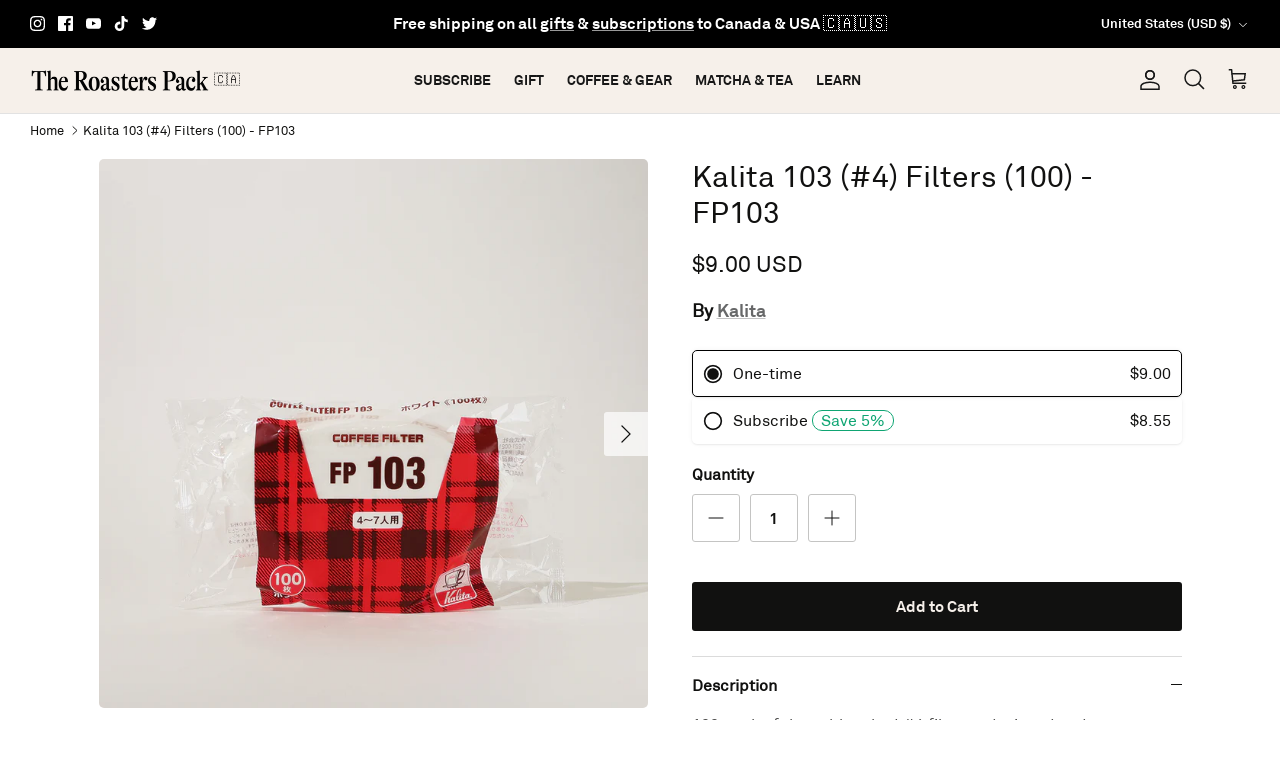

--- FILE ---
content_type: text/html; charset=utf-8
request_url: https://us.theroasterspack.com/products/kalita-fp-103-filters-100
body_size: 70022
content:
<!DOCTYPE html><html lang="en" dir="ltr">



<script>
/* >> TriplePixel :: start*/
window.TriplePixelData={TripleName:"theroasterspack.myshopify.com",ver:"1.9.0"},function(W,H,A,L,E,_,B,N){function O(U,T,P,H,R){void 0===R&&(R=!1),H=new XMLHttpRequest,P?(H.open("POST",U,!0),H.setRequestHeader("Content-Type","application/json")):H.open("GET",U,!0),H.send(JSON.stringify(P||{})),H.onreadystatechange=function(){4===H.readyState&&200===H.status?(R=H.responseText,U.includes(".txt")?eval(R):P||(N[B]=R)):(299<H.status||H.status<200)&&T&&!R&&(R=!0,O(U,T-1))}}if(N=window,!N[H+"sn"]){N[H+"sn"]=1;try{A.setItem(H,1+(0|A.getItem(H)||0)),(E=JSON.parse(A.getItem(H+"U")||"[]")).push(location.href),A.setItem(H+"U",JSON.stringify(E))}catch(e){}var i,m,p;A.getItem('"!nC`')||(_=A,A=N,A[H]||(L=function(){return Date.now().toString(36)+"_"+Math.random().toString(36)},E=A[H]=function(t,e){return"State"==t?E.s:(W=L(),(E._q=E._q||[]).push([W,t,e]),W)},E.s="Installed",E._q=[],E.ch=W,B="configSecurityConfModel",N[B]=1,O("//conf.config-security.com/model",5),i=L(),m=A[atob("c2NyZWVu")],_.setItem("di_pmt_wt",i),p={id:i,action:"profile",avatar:_.getItem("auth-security_rand_salt_"),time:m[atob("d2lkdGg=")]+":"+m[atob("aGVpZ2h0")],host:A.TriplePixelData.TripleName,url:window.location.href,ref:document.referrer,ver:window.TriplePixelData.ver},O("//api.config-security.com/",5,p),O("//triplewhale-pixel.web.app/dot1.9.txt",5)))}}("","TriplePixel",localStorage);
/* << TriplePixel :: end*/
</script>
  <!-- <meta charset="utf-8">
  <meta http-equiv="cleartype" content="on">
  <meta name="robots" content="index,follow"> -->
  <meta name="google-site-verification" content="POA83R6CBqLSFyM7bZDw0ForOqMHgenUIgFjMMkeY94" />
  <meta name="google-site-verification" content="qa68aDOPboDYQ12PFIbe1fDJ4lMH1GH3Q3JibXF8ae8" />
  <!-- Google Shopping -->
  <meta name="google-site-verification" content="ZaG2A8zeqAPkZxSP5mvhwcQEWU3S69pKUmVsd1CRDqs" />


  <meta name="viewport" content="width=device-width, initial-scale=1, minimum-scale=1">
  
<head>
  

<style id='hs-critical-css'>@charset "UTF-8";a,body,div,em,form,header,html,img,li,nav,ol,p,span,strong,ul{margin:0;padding:0;border:0;font:inherit;vertical-align:baseline}.heading-font,body{font-family:Vidaloka,serif;font-weight:400;font-style:normal}em{font-style:italic}p{margin-bottom:1em}.heading-font{color:#111110;line-height:1.2;margin-bottom:10px}.majortitle{margin:0 0 1.25rem}.js .product-detail .product-form .original-selector{display:none}@media (max-width:767.98px){.h4-style{font-size:19px}}@media only screen and (max-width:767.98px){.desktop-only{display:none!important}input,select{font-size:16px;line-height:1em}.container{padding-left:16px;padding-right:16px}.template-product #content{margin-top:0;padding-bottom:0}.product-detail{display:block}}@font-face{font-family:Akkurat;src:url(/cdn/shop/files/Akkurat.ttf?v=1714750497) format("woff2")}.cc-popup{position:fixed;display:flex;height:100%;width:100%;top:0;left:0;z-index:997;opacity:0;visibility:hidden}.cc-popup.cc-popup--right{justify-content:flex-end}.cc-popup.cc-popup--right .cc-popup-modal{transform:translate3d(60px,0,0);width:100%;min-width:0;overflow:auto}.cc-popup .cc-popup-background{position:absolute;top:0;bottom:0;left:0;right:0;background:#0000004d;z-index:998}.cc-popup .cc-popup-modal{position:relative;z-index:999;overflow:hidden;background-color:#fff;color:#111110}.cc-popup .cc-popup-container{display:flex}.cc-popup .cc-popup-close{position:absolute;right:3px;top:3px;width:44px;height:44px;padding:7px;min-width:auto;background-color:transparent;border:none;box-shadow:none}.cc-popup .cc-popup-close svg{stroke:#111110;stroke-width:2px}a,body,div,em,fieldset,form,h1,header,html,i,img,label,legend,li,nav,ol,p,span,strong,ul{margin:0;padding:0;border:0;font:inherit;vertical-align:baseline}ol,ul{list-style:none}.slick-slider{position:relative;display:block;-moz-box-sizing:border-box;box-sizing:border-box;-webkit-touch-callout:none}.slick-list{position:relative;overflow:hidden;display:block;margin:0;padding:0}.slick-slider .slick-list,.slick-slider .slick-track{-webkit-transform:translate3d(0,0,0);-moz-transform:translate3d(0,0,0);-ms-transform:translate3d(0,0,0);-o-transform:translate3d(0,0,0);transform:translateZ(0)}.slick-track{position:relative;left:0;top:0;display:block}.slick-track:after,.slick-track:before{content:"";display:table}.slick-track:after{clear:both}.slideshow .slide{display:none}.slideshow .slide:first-child{display:block}.slick-slide{float:left;height:100%;min-height:1px;display:none}.slick-slide img{display:block}.slick-initialized .slick-slide{display:block}.slick-product-next,.slick-product-prev{position:absolute;z-index:1;display:block;line-height:0;font-size:0px;background:0 0;color:transparent;top:50%;-webkit-transform:translate(0,-50%);-ms-transform:translate(0,-50%);transform:translateY(-50%);padding:0;border:none;min-width:0}.slick-product-prev.slick-disabled{opacity:.25}.slick-product-next,.slick-product-prev{height:44px;width:44px;background:0 0;color:#111110}.slick-product-prev.slick-disabled{opacity:0}.slick-product-next:after,.slick-product-prev:after{content:"";position:absolute;top:0;left:0;width:100%;height:100%;background:#fff;opacity:.7}@media (max-width:767.98px){.slick-product-next,.slick-product-prev{top:auto;bottom:0;transform:none}}.slick-product-next svg,.slick-product-prev svg{position:relative;z-index:1;width:32px;height:32px;fill:#111110;background:0 0}.slick-product-next svg.feather,.slick-product-prev svg.feather{fill:transparent;stroke:#111110;stroke-width:1}.slick-product-prev{left:0}.slick-product-prev:after{border-top-right-radius:3px;border-bottom-right-radius:3px}.slick-product-next{right:0}.slick-product-next:after{border-top-left-radius:3px;border-bottom-left-radius:3px}.slick-slide img{opacity:1}.owl-carousel,.owl-carousel .owl-item{position:relative}.owl-carousel{display:none;width:100%;z-index:1}.owl-carousel .owl-stage{position:relative;-ms-touch-action:pan-Y;touch-action:manipulation;-moz-backface-visibility:hidden}.owl-carousel .owl-stage:after{content:".";display:block;clear:both;visibility:hidden;line-height:0;height:0}.owl-carousel .owl-stage-outer{position:relative;overflow:hidden;-webkit-transform:translate3d(0,0,0)}.owl-carousel .owl-item{-webkit-backface-visibility:hidden;-moz-backface-visibility:hidden;-ms-backface-visibility:hidden;-webkit-transform:translate3d(0,0,0);-moz-transform:translate3d(0,0,0);-ms-transform:translate3d(0,0,0)}.owl-carousel .owl-item{min-height:1px;float:left;-webkit-backface-visibility:hidden;-webkit-touch-callout:none}.owl-carousel .owl-item img{display:block;width:100%}.owl-carousel .owl-dots.disabled,.owl-carousel .owl-nav.disabled{display:none}.owl-carousel.owl-loaded{display:block}.owl-carousel .owl-nav button.owl-next,.owl-carousel .owl-nav button.owl-prev{background:0 0;color:inherit;border:none;padding:0!important;font:inherit}.owl-carousel.owl-drag .owl-item{-ms-touch-action:pan-y;touch-action:pan-y}.owl-carousel{display:block;position:relative}.owl-carousel .owl-nav button.owl-next,.owl-carousel .owl-nav button.owl-prev{position:absolute;left:0;top:calc(50% - 16px);width:32px;height:32px;line-height:0;background:#ffffffb3}.owl-carousel .owl-nav button.owl-next{left:auto;right:0}html{box-sizing:border-box}*,:after,:before{box-sizing:inherit}.cf:after,.cf:before{content:"";display:table}.cf:after{clear:both}.cf{zoom:1}button::-moz-focus-inner,input::-moz-focus-inner{border:0;padding:0}button{-webkit-appearance:none}.heading-font,body,h1{font-family:Vidaloka,serif;font-weight:400;font-style:normal}.h1-style-font{font-family:Akkurat!important;font-weight:700;color:inherit;color:#111110;line-height:1.2;margin-bottom:10px;fill:currentColor;font-size:30px;font-size:24px;text-transform:uppercase;line-height:1.3em}.navigation{font-family:Vidaloka,serif;font-weight:400;font-style:normal}strong{font-weight:700}em,i{font-style:italic}ol,ul{margin:1em;font-size:100%}ol,ul{margin-inline-start:2em}ol li{list-style:decimal}ul li{list-style:disc}fieldset,p{margin-bottom:1em}hr{border:none;width:100%;color:transparent;border-bottom:1px solid #e2e2e2;height:1px;margin:20px 0}a{color:#676869;text-decoration:none}.heading-font,h1{color:#111110;line-height:1.2;margin-bottom:10px}h1{font-size:30px}.h4-style{font-size:22px}@media (max-width:767.98px){h1{font-size:24px}.h4-style{font-size:19px}}.majortitle,.title{margin:0 0 1.25rem}select{max-width:100%;font-family:inherit;font-weight:inherit;font-style:inherit;border-radius:5px}input[type=text]{font-size:16px;line-height:14px;font-family:Akkurat,serif;font-weight:400;font-style:normal;background:#fff;color:#111110;border:1px solid #c4c4c3;padding:.8em 15px;margin:0;vertical-align:middle;max-width:100%;border-radius:3px;-webkit-appearance:none;box-sizing:border-box}::-webkit-input-placeholder{color:#111110}:-moz-placeholder{color:#111110}::-moz-placeholder{color:#111110}:-ms-input-placeholder{color:#111110}svg{width:24px;height:44px;vertical-align:middle}.beside-svg{vertical-align:middle}svg.feather{fill:transparent;stroke:currentColor}.icon--small{width:16px;height:16px}.icon--small svg{width:16px;height:16px}.icon--large{width:38px;height:38px}.icon--large svg{width:38px;height:38px}.icon-natcol .feather{stroke:currentColor}.btn,.button,a.btn,a.button,button{background:#111110;border:1.5px solid #111110;color:#f6f0ea;font-size:14px;font-family:inherit;font-weight:inherit;font-style:inherit;line-height:1em;height:auto;margin:0;text-decoration:none!important;padding:1em 25px;vertical-align:middle;text-align:center;border-radius:3px;display:inline-block;font-family:Akkurat,serif;font-weight:400;font-style:normal;letter-spacing:normal;text-transform:none}.button svg:not(.feather):not(.cc-select__icon):not(.icon--full-color),button svg:not(.feather):not(.cc-select__icon):not(.icon--full-color){fill:#f6f0ea}.button svg.feather,button svg.feather{fill:transparent;stroke:currentColor}button .icon{position:relative;display:inline-block;vertical-align:top;height:1em;width:24px}.button.button--large,a.button.button--large{padding:15px 25px;font-size:14px}.button.button--wide,a.button.button--wide{width:100%}.button.notabutton,button.notabutton{background:0 0;border:none;padding:0;margin:0;font-size:inherit;line-height:inherit;font-family:inherit;letter-spacing:inherit;text-transform:none;vertical-align:baseline;min-width:0;overflow:visible;height:auto;color:#676869}.announcement-bar{position:relative;z-index:401;font-size:11px;line-height:1.4em;background:var(--announcement-background);color:var(--announcement-text)}.announcement-bar a{color:inherit;text-decoration:none}.announcement-bar .container{display:flex;align-items:center;justify-content:space-between}.announcement-bar .social-links{margin-top:-8px;padding-top:.8em;padding-bottom:.8em}.announcement-bar .social-links a{margin:8px 0 0;margin-inline-end:10px}.announcement-bar__left{flex:2 0 0}.announcement-bar__middle{position:relative;flex:1 1 auto;text-align:center}.announcement-bar__right{flex:2 0 0;text-align:end}.announcement-bar__announcements{position:relative;margin:.8em 0;font-size:var(--announcement-font-size)}.announcement{display:flex;align-items:center;min-height:1.4em}.announcement p{margin:0}.announcement a{text-decoration:underline;text-underline-offset:1px;text-decoration-color:var(--link-underline);text-decoration-thickness:1px}.announcement .announcement__text{flex:0 0 100%;line-height:1.3em}.announcement-bar__announcement-controller{position:absolute;top:calc(100% - 4px);left:50%;transform:translate(-50%);white-space:nowrap}.announcement-bar__announcement-controller:not(:focus-within){overflow:hidden;height:0;clip:rect(0 0 0 0)}.announcement-bar__announcement-controller .announcement-button{color:inherit;background:var(--announcement-background)}.pageheader{position:relative;background:#f6f0ea;color:#171717;z-index:4000}.pageheader a{color:inherit}.pageheader svg.feather{fill:none;stroke:currentColor}.pageheader .logo{text-align:center;padding:20px 0}.pageheader .logo a{display:inline-block;color:#111110}.logo img{display:inline-block;vertical-align:middle}.logo__link{position:relative}@media (min-width:768px){.cc-popup.cc-popup--right .cc-popup-modal{width:400px}.announcement-bar__middle:not(:first-child):not(:last-child){max-width:50%}.pageheader--layout-inline-menu-center .logo-area__left{position:relative;margin-left:20px;margin-right:20px;flex:0 0 2px;order:1}.pageheader--layout-inline-menu-center .logo-area__left .show-search-link{display:none}.pageheader--layout-inline-menu-center .logo-area__left__inner{position:absolute;left:0;min-height:100%;width:calc(100vw - 600px);transform:translate(-50%)}.pageheader--layout-inline-menu-center .logo-area__left__inner .navigation--left{left:0;width:100%}.pageheader--layout-inline-menu-center .logo-area__left__inner .navigation--left .navigation__tier-1-container{left:0}.pageheader--layout-inline-menu-center .logo-area__middle{margin-left:0;margin-right:0;max-width:none;flex:1 0 0;text-align:start}.pageheader--layout-inline-menu-center .logo-area__middle .logo{display:inline-block}.pageheader--layout-inline-menu-center .logo-area__right{flex:1 0 0;order:2}.pageheader--layout-inline-menu-center .logo-area__right .show-search-link{display:flex;align-items:center}.logo-area__middle--logo-image{line-height:0}}.header-disclosures{display:inline-block}.header-disclosures .selectors-form__item{margin:0 0 0 10px;white-space:normal}.header-disclosures .disclosure{font-size:inherit;line-height:inherit}.header-disclosures .disclosure__toggle{background:0 0;border:none;color:inherit;font-size:inherit;line-height:inherit;margin:0;padding:8px 0;vertical-align:middle}.header-disclosures .disclosure__toggle-arrow{margin-inline-start:5px}.header-disclosures .disclosure__toggle-arrow svg{height:14px;width:14px}.header-disclosures .disclosure-list{top:calc(100% + 2px);bottom:auto;right:0}.logo-area .button.mobile-nav-toggle{display:none;width:44px;height:44px;color:inherit;flex:0 0 auto}.header-shade,.page-shade{z-index:300;position:fixed;top:0;left:0;width:100%;height:0;background:#0000004d;opacity:0}@media (max-width:767.98px){.logo-area .button.mobile-nav-toggle{display:inline-block}.header-shade,.page-shade{z-index:7000}}.header-shade{position:absolute}.section-header{position:relative;top:0;z-index:400}.cart-link{display:flex;align-items:center}.cart-link__label{vertical-align:middle;margin-inline-end:8px}@media (max-width:767.98px){.cart-link{justify-content:center;width:44px;height:44px}.cart-link__label{display:none}}.cart-link__icon{position:relative;margin:0 0 2px}.navigation{position:relative;z-index:2;text-align:center;font-size:14px;line-height:1.5}.navigation li,.navigation ul{margin:0;padding:0}.navigation li{list-style:none;vertical-align:top}.navigation--left{display:none;position:absolute;left:0;top:0;height:100%;white-space:nowrap;visibility:hidden}.navigation--left .navigation__tier-1-container{position:absolute;top:50%;margin-top:calc(-22px - .75em);left:-18px;width:100%}.navigation--left .navigation__tier-1-container .navigation__tier-1>.navigation__item>.navigation__link{padding-top:22px;padding-bottom:22px}.navigation--left .navigation__tier-1-container .navigation__tier-1>.navigation__item>.navigation__link:before{bottom:calc(50% - var(--theme-header-height)/ 2 - .5px)}.navigation__item{display:block}.navigation__link{display:block;padding:10px 18px}.navigation{color:#111110}.navigation .navigation__item--with-children{display:flex;flex-wrap:wrap;align-items:center;justify-content:space-between}.navigation .navigation__item--with-children>.navigation__link{max-width:calc(100% - 60px)}.navigation .navigation__item--with-children .navigation__tier-2-container,.navigation .navigation__item--with-children .navigation__tier-3-container{width:100%}.navigation .navigation__children-toggle{padding:10px 20px;color:inherit}.navigation .navigation__children-toggle .feather{display:inline-block;vertical-align:middle;margin-bottom:1px}.navigation .navigation__tier-1{background:#f6f0ea;padding:12px 0}.navigation .navigation__tier-1>.navigation__item{display:flex}.navigation .navigation__tier-2-container{background:#f6f0ea}.navigation .navigation__link{display:block;text-align:start;color:inherit}.navigation .feather{fill:none;stroke:currentColor}@media (min-width:768px){.navigation--left{display:block}.navigation{border-bottom:1px solid #e2e2e2;text-align:center}.navigation .navigation__children-toggle{display:none}.navigation .navigation__item--with-children>.navigation__link{max-width:none}.navigation .navigation__tier-1{padding:0}.navigation .navigation__tier-1>.navigation__item{display:inline-block}.navigation .navigation__tier-1>.navigation__item>.navigation__link{display:inline-block;padding:18px;white-space:nowrap;position:relative}.navigation .navigation__tier-1>.navigation__item>.navigation__link:before{content:"";position:absolute;bottom:-1px;background-color:currentColor;height:2px;z-index:20;left:18px;width:calc(100% - 36px);transform:scaleX(0);will-change:transform}.navigation .navigation__tier-2-container{position:absolute;z-index:10;top:100%;left:0;width:100%;overflow:auto;border-top:1px solid #e2e2e2;border-bottom:1px solid #e2e2e2;visibility:hidden;opacity:0;text-align:start}.pageheader--sticky+#main-nav .navigation .navigation__tier-2-container{max-height:calc(100vh - var(--theme-header-height) - 100px);overflow-y:auto}.navigation .navigation__tier-2>.navigation__item{display:inline-block}.navigation .navigation__tier-2 .navigation__link{padding:.25em 0;line-height:1.2em;white-space:normal}.navigation .navigation__columns{flex:0 0 100%;display:flex;flex-wrap:wrap;justify-content:flex-start;margin:0 -10px;padding-top:32px;padding-bottom:12px}.navigation .navigation__columns .navigation__column:not(.navigation__column--promotion){text-align:start}.navigation .navigation__columns .navigation__column:not(.navigation__column--promotion) .navigation__item{display:block}.navigation .navigation__columns .navigation__column:not(.navigation__column--promotion) .navigation__column-title{display:inline-block;padding:0 0 15px;font-size:.8em;line-height:1.2em;font-weight:500;letter-spacing:.08em;text-transform:uppercase;opacity:.7}.navigation .navigation__columns .navigation__column:not(.navigation__column--promotion) .navigation__children-toggle{display:none}.navigation .navigation__columns .navigation__column:not(.navigation__column--promotion) .navigation__tier-3{display:block}.navigation .navigation__columns .navigation__column:not(.navigation__column--promotion) .navigation__tier-3 .navigation__link{opacity:1;padding:5px 0}.navigation .navigation__column{flex:0 0 25%;display:block;padding:0 10px 20px}.navigation .navigation__columns:not(.navigation__columns--5-cols):not(.navigation__columns--over-5-cols){justify-content:center}}@media (min-width:1000px){.navigation .navigation__column{flex:1 0 20%;max-width:25%}}@media (min-width:1300px){.navigation .navigation__columns{margin:0 -15px}.navigation .navigation__column{padding-left:15px;padding-right:15px}}@media (max-width:767.98px){.navigation .container{padding-left:20px;padding-right:20px}}.mobile-navigation-drawer{display:none;position:fixed;box-sizing:border-box;text-align:start;background:#f6f0ea;color:#111110;left:-1px;width:88%;top:0;height:100%;padding-bottom:calc(env(safe-area-inset-bottom,0px) + 60px);transform:translate(-100%);will-change:transform;z-index:8001;overflow-x:hidden;overflow-y:auto}.mobile-navigation-drawer .navigation__mobile-header{border-bottom:1px solid #e2e2e2}.mobile-navigation-drawer .mobile-nav-toggle{padding:12px 20px;color:inherit}.mobile-navigation-drawer .navigation__tier-1{text-align:start}.mobile-navigation-drawer .navigation__tier-1>.navigation__item{flex-wrap:nowrap}.mobile-navigation-drawer .navigation__tier-1>.navigation__item>.navigation__link{font-weight:inherit}.mobile-navigation-drawer .navigation__tier-1>.navigation__item>.navigation__children-toggle svg{transform:rotate(-90deg)}.mobile-navigation-drawer .navigation__tier-2-container{overflow:auto;position:absolute;z-index:1;top:47px;left:0;bottom:0;width:100%;padding-bottom:calc(env(safe-area-inset-bottom,0px) + 60px);transform:translate3d(100%,0,0);will-change:transform}.mobile-navigation-drawer .navigation__tier-2-container>.container{padding-left:0;padding-right:0}.mobile-navigation-drawer .navigation__tier-2{padding-top:12px}.mobile-navigation-drawer .navigation__tier-2>.navigation__item>.navigation__link{font-weight:inherit}.mobile-navigation-drawer .navigation__tier-3-container{overflow:hidden;height:0;opacity:0;visibility:hidden;will-change:height}.mobile-navigation-drawer .navigation__tier-3{padding-bottom:20px}.mobile-navigation-drawer .navigation{margin-bottom:40px;position:static;font-size:17px;text-align:inherit}.mobile-navigation-drawer .navigation__link{padding:12px 20px}.mobile-navigation-drawer .navigation__item{align-items:flex-start}.mobile-navigation-drawer .navigation__item--with-children>.navigation__link{flex:1 1 0}.mobile-navigation-drawer__footer .header-disclosures{display:block}.mobile-navigation-drawer__footer .header-disclosures .disclosure{position:static;display:block}.mobile-navigation-drawer__footer .header-disclosures .selectors-form__item{display:block;margin:0 20px}.mobile-navigation-drawer__footer .header-disclosures .disclosure__toggle{justify-content:space-between;width:100%;height:auto;padding:16px 0;border-top:1px solid #e2e2e2;text-align:inherit}.mobile-navigation-drawer__footer .header-disclosures .disclosure__toggle-arrow svg{width:24px;height:24px;stroke-width:1.3}.mobile-navigation-drawer__footer .header-disclosures .disclosure-list{display:block;overflow:hidden;position:static;background-color:transparent;color:inherit;width:100%;min-height:0;max-height:none;box-shadow:none}.mobile-navigation-drawer__footer .header-disclosures .disclosure-list:not(.disclosure-list--visible){height:0!important}.mobile-navigation-drawer__footer .header-disclosures .disclosure-list__option{color:inherit;padding:8px 0;opacity:.75}.mobile-navigation-drawer__footer .header-disclosures .disclosure-list__item:first-child .disclosure-list__option{padding-top:8px}.mobile-navigation-drawer__footer .header-disclosures .disclosure-list__item:last-child .disclosure-list__option{padding-bottom:32px}.mobile-navigation-drawer__footer .social-links{margin:0 20px;padding:16px 0;border-top:1px solid #e2e2e2}.mobile-navigation-drawer__footer .social-links a{margin:16px 16px 0 0;color:inherit}.mobile-navigation-drawer__footer .social-links a svg{width:20px;height:20px}.navigation__mobile-header{display:flex;align-items:flex-start;justify-content:space-between}.mobile-nav-title{padding:12px 0;white-space:nowrap;text-overflow:ellipsis;overflow:hidden;visibility:hidden;opacity:0;transform:translate3d(10px,0,0)}.mobile-nav-back{padding:12px 20px;color:inherit;visibility:hidden;opacity:0}body:not(.reveal-mobile-nav) .mobile-navigation-drawer .mobile-navigation-drawer__footer,body:not(.reveal-mobile-nav) .mobile-navigation-drawer .navigation__tier-1>.navigation__item>.navigation__children-toggle,body:not(.reveal-mobile-nav) .mobile-navigation-drawer .navigation__tier-1>.navigation__item>.navigation__link{opacity:0;transform:translate3d(-15px,0,0)}@media only screen and (max-width:767.98px){.pageheader .logo{padding:10px 0}.section-header{z-index:8000}.mobile-navigation-drawer{display:block}}.logo-area{position:relative;z-index:2;color:#171717;border-bottom:1px solid #e2e2e2;display:flex;width:100%;align-items:center;justify-content:space-between;font-size:11px}.logo-area__left{flex:2 0 0;display:flex}.logo-area__left__inner{position:relative;flex-grow:1;display:flex;justify-content:flex-start;align-items:center}.logo-area__middle{flex:1 1 auto;margin:0;text-align:center}@media (min-width:768px){.logo-area__left__inner{overflow:hidden}.logo-area__middle{margin-left:20px;margin-right:20px}}.logo-area__middle__inner{display:inline-block}.logo-area__right{flex:2 0 0;display:flex;justify-content:flex-end;align-items:center}.logo-area__right__inner{display:flex;align-items:center}.header-account-link{display:inline-flex;align-items:center;justify-content:flex-end;margin-inline-end:20px}@media (max-width:767.98px){.logo-area.container{padding-left:0;padding-right:0}.header-account-link{height:44px;width:44px;margin:0;padding-right:5px}}.header-account-link__text+.header-account-link__icon:not(.mobile-only){margin-inline-start:8px}.show-search-link{flex:0 0 auto;white-space:nowrap}.logo-area__right .show-search-link{display:none;margin-inline-end:20px}.show-search-link__icon{margin:0 0 2px}@media (max-width:767.98px){.show-search-link__icon{display:inline-flex;align-items:center;justify-content:flex-start;margin:0;width:44px;height:44px}.show-search-link__text{display:none}}.show-search-link__text{margin:0;margin-inline-end:8px}.show-search-link__text:last-child{margin:0;margin-inline-start:8px}.cart-drawer-modal.cc-popup{padding:0;z-index:8002}.cart-drawer-modal.cc-popup.cc-popup--right .cc-popup-modal{width:540px;max-width:90%;display:flex;flex-direction:column}.cart-drawer-modal.cc-popup .cc-popup-container{flex-grow:1;display:flex}.cart-drawer-modal.cc-popup .cc-popup-content{display:flex;padding:0;text-align:start;width:100%}.cart-drawer{display:flex;flex-direction:column;flex:0 0 auto;width:100%;overflow-x:hidden;--gutter-content:20px}.cart-drawer .cart-item-list{margin:var(--gutter-content) 0}.cart-drawer .cart-item-list__body{margin:calc(0px - var(--gutter-content)/ 2) 0}.cart-drawer .collection-slider{padding-top:30px}.cart-drawer__content{flex:1 0 0;display:flex;flex-direction:column;justify-content:space-between;overflow-x:hidden;overflow-y:auto}.cart-drawer__content-item{padding:0 var(--gutter-content)}.cart-drawer__header{display:flex;align-items:center;justify-content:space-between;margin:15px 0}@media (min-width:768px){.cart-drawer{--gutter-content:32px}.cart-drawer .collection-slider{overflow:hidden}.cart-drawer .collection-slider .collection-listing{overflow:visible}.cart-drawer__header{margin-top:20px}}.cart-drawer__header .cc-popup-close{position:static;margin-right:-12px;margin-bottom:-4px}.cart-drawer__footer{flex:0 0 auto;padding:var(--gutter-content);border-top:1px solid #e2e2e2}.cart-drawer__empty-content{position:absolute;top:0;left:0;height:100%;right:0;display:flex;flex-direction:column;align-items:center;justify-content:center}.cart-drawer__empty-content .cc-popup-close{top:var(--gutter-content);right:var(--gutter-content)}.cart-drawer__content--hidden,.cart-drawer__footer--hidden{visibility:hidden;opacity:0}.cart-drawer__title{margin-bottom:0}.cart-info-block--lmtb{margin-top:30px;margin-bottom:30px}.cart-item-list{--column-gutter:20px;display:flow-root}.cart-item-list__body{margin:-16px 0}.main-search{text-align:center}.main-search .button.notabutton{color:currentColor}.section-header .main-search{position:fixed;z-index:300;overflow:auto;top:0;left:0;width:100%;max-height:100%;color:#111110;background:#fff;visibility:hidden;opacity:0}.main-search__container.container{position:relative;max-width:1200px}.main-search__form{position:relative;margin:20px auto;max-width:650px}.section-header .main-search__form{margin:60px auto}@media (max-width:999.98px){.section-header .main-search__form{max-width:450px}}.main-search__button{position:absolute;right:20px;top:50%;transform:translateY(-50%)}.main-search button.main-search__close{position:absolute;right:0;top:-55px;padding:10px}.main-search button.main-search__close svg{width:34px;height:34px}.main-search__input-container{background:#0000000d;border-radius:3px;padding:0}input[type=text].main-search__input{width:100%;background:0 0;border:none;box-shadow:none;color:inherit;font-size:inherit;line-height:1.5em;padding:12px 12px 12px 24px}.main-search__results{margin:40px auto}.disclosure{position:relative;font-size:14px;line-height:1.2em}.disclosure__toggle{display:flex;align-items:center;padding:.75em 1em;border:1px solid #c4c4c3;background-color:#fff;color:#111110;font-size:inherit;line-height:1.2em;letter-spacing:0;text-transform:none;text-align:inherit}.disclosure__toggle-arrow{margin-inline-start:10px}.disclosure__toggle-arrow svg{height:18px;width:18px}.disclosure-list{background-color:#fff;color:#111110;bottom:calc(100% - 1px);position:absolute;min-height:40px;max-height:300px;overflow-y:auto;margin:0;max-width:80vw;width:max-content;box-shadow:0 6px 12px 1px #0000001f;visibility:hidden;opacity:0}.disclosure-list__item{text-align:start;list-style:none}.disclosure-list__item:first-child .disclosure-list__option{padding-top:12px}.disclosure-list__item:last-child .disclosure-list__option{padding-bottom:12px}.disclosure-list__option{display:block;padding:9px 15px;padding-inline-end:40px;line-height:1.4em}.disclosure-list__option{color:#111110}.disclosure-option-with-parts{display:flex;justify-content:space-between;padding-inline-end:20px}[data-disclosure-country] .disclosure-option-with-parts__part:first-child{max-width:25ch}@media (min-width:768px){.cart-item-list{--column-gutter:30px}.main-search button.main-search__close{top:-2px;right:50px}.gallery{margin-left:0;margin-right:0}.disclosure-list__item--current .disclosure-list__option{background-color:#1111100f}}.cc-popup{padding:30px 20px;z-index:8001}.cc-popup .cc-popup-background{z-index:9998}.cc-popup .cc-popup-modal{max-width:440px;z-index:9999}.cc-popup .cc-popup-content{padding:50px 20px 30px;text-align:center;flex-grow:1}.cc-popup .cc-popup-close{z-index:1;color:#111110}.cc-popup .cc-popup-close svg{stroke:currentColor;height:26px;width:26px;stroke-width:1.5}.cc-popup.cc-popup--right:not(.cc-popup--visible){opacity:1;visibility:visible}.cc-popup.cc-popup--right:not(.cc-popup--visible) .cc-popup-background{opacity:0}.cc-popup.cc-popup--right:not(.cc-popup--visible) .cc-popup-modal{transform:translate3d(100%,0,0);visibility:hidden}@media (min-width:480px){.cc-popup .cc-popup-modal{width:440px;max-width:none}.cc-popup .cc-popup-content{padding:60px 40px 70px}}@media (min-width:900px){.cc-popup{padding:60px 40px 70px}}.breadcrumbs{display:flex;justify-content:space-between;font-size:11px;line-height:1.4em}.breadcrumbs .icon{display:inline-block;vertical-align:middle}.breadcrumbs .icon svg{display:block;width:1.2em;height:1.2em}.breadcrumbs-list{display:inline-flex;flex-wrap:wrap;list-style:none;margin:0;padding:0}.breadcrumbs-list__item{display:inline;margin:0;padding:0}.breadcrumbs-list__link{vertical-align:middle}.breadcrumbs-list__link{color:inherit}.option-selector__btns{display:flex;flex-wrap:wrap;margin:-10px -10px 0 0}.opt-btn{position:absolute;z-index:-1;opacity:0}.opt-btn:checked+.opt-label{border:1px solid #111110;box-shadow:0 0 0 var(--input-active-shadow-width) #111110}.opt-btn.is-unavailable+.opt-label{background:center no-repeat #0000000d;border:1px solid rgba(0,0,0,.05);color:#111110}.opt-btn.is-unavailable+.opt-label .opt-label__text{opacity:.5}.opt-label{display:flex;align-items:center;justify-content:center;position:relative;min-width:4.5em;min-height:48px;margin:10px 10px 0 0;padding:11px 15px;border:1px solid #c4c4c3;border-radius:3px;background-color:#fff;color:#111110}.use-alt-bg{background-color:#f6f0ea;color:#676869}.use-alt-bg svg.feather{stroke:currentColor}.js .cc-accordion-item__panel{overflow:hidden}.cc-accordion-item__content{padding-bottom:20px}.js .cc-accordion-item__content{transform:translateY(-5px);opacity:0}.cc-accordion-item__content{color:#111110bf}:root{--theme-header-height:0px;--input-active-shadow-width:1px}body{font-size:14px;line-height:1.6;color:#111110;background:#fff;background-repeat:repeat;-moz-osx-font-smoothing:grayscale;-webkit-font-smoothing:antialiased}img{max-width:100%;height:auto}.inh-col{color:inherit}.no-wrap{white-space:nowrap}.hidden{display:none}.visually-hidden{position:absolute!important;overflow:hidden!important;clip:rect(0 0 0 0)!important;height:1px!important;width:1px!important;margin:-1px!important;padding:0!important;border:0!important}.only-in-quickbuy{display:none}.container{max-width:1480px;margin-left:auto;margin-right:auto;padding-left:40px;padding-right:40px}.container--no-max{max-width:none}#content>.container{margin-top:30px;margin-bottom:30px}.template-product #content>.container{max-width:none;margin-top:0;margin-bottom:0;padding-left:0;padding-right:0}.page-header{text-align:center}.page-header:not(.page-header--with-background){padding:0 0 20px}.selectors-form__item{display:inline-block}.social-links li,.social-links ul{display:inline-block;vertical-align:top;list-style:none;margin:0;padding:0;line-height:15px}.social-links a{display:inline-block;vertical-align:top;margin-inline-start:10px}.social-links a svg{width:15px;height:15px;vertical-align:top}.product-block{text-align:center}:root{--product-block-options-swatch-border-radius:100px}.product-block .block-inner{position:relative;margin:0 0 30px}@media (max-width:1299.98px){.container{padding-left:30px;padding-right:30px}.product-block .block-inner{margin:0 0 20px}}.product-block .product-link{display:block;position:relative}.product-block .product-link:not(.button){color:inherit}.product-block .image-cont{position:relative;margin:0 auto;overflow:hidden}.product-block__image .rimage__image{object-position:center center}.product-block__image .rimage-background{background-position:center center}.image-cont--with-secondary-image .product-block__image--secondary{display:none}.image-page-button{display:none;position:absolute;top:50%;transform:translateY(-50%);opacity:0;padding:3px;z-index:3}.image-page-button{background:0 0;border:none;color:#111110}.image-page-button:after{content:"";position:absolute;top:0;left:0;width:100%;height:100%;background:#fff;opacity:.7}.image-page-button svg{position:relative;z-index:1;display:block;fill:transparent;stroke:#111110}.image-page-button--previous{left:0;border-radius:0 3px 3px 0;overflow:hidden}.image-page-button--next{right:0;border-radius:3px 0 0 3px;overflow:hidden}.image-cont--with-secondary-image .product-block__image--secondary{display:block;position:absolute;top:0;left:0;width:calc(100% + .5px);height:calc(100% + .5px);overflow:hidden;opacity:0}.image-cont--with-secondary-image .product-block__image--primary{opacity:0}.image-cont--with-secondary-image .product-block__image--active{opacity:1}.product-block__image--inactivated{display:none!important}@media (min-width:960px){.image-cont--with-secondary-image .image-page-button{display:block}}.product-block .image-label-wrap{position:relative}.product-label-container{position:absolute;display:flex;flex-direction:column;top:7.5px;bottom:7.5px;left:7.5px;right:7.5px;justify-content:flex-start;align-items:flex-end}.product-label{display:block;margin:2.5px}.product-label>span{display:inline-block;padding:.5em 1em;background:#df5641;color:#f6f0ea;font-size:10px;line-height:1.2;vertical-align:top}.product-label--stock>span{background:#afd8c6;color:#fff}.product-block .product-info{display:block;color:inherit;margin:10px 0 0;font-size:14px;text-align:start}.product-price{display:flex;flex-wrap:wrap;align-items:baseline}.product-price{justify-content:flex-start}.product-price__item{margin-inline-end:.5rem}.product-price__from{margin-inline-end:.35em;font-size:11px}@media (max-width:767.98px){input[type=text].main-search__input{font-size:max(16px,14px)}.product-block .product-info .innerer{display:flex;flex-direction:column}}.product-block .product-info>.inner{margin-left:auto;margin-right:auto}@media (min-width:768px){.product-label>span{font-size:11px}.product-detail{display:flex;justify-content:center}.product-detail .product-column-left{flex:0 0 auto;width:50%}.product-detail .product-column-right{flex:0 0 auto;margin-inline-start:44px;width:calc(50% - 44px);max-width:490px}}@media (min-width:1040px){.product-detail .gallery-size-medium{width:45%}.product-detail .gallery-size-medium+.product-column-right{width:calc(55% - 44px)}}.product-detail .gallery{position:relative}.product-detail .gallery .gallery__inner{width:100%}.product-detail .gallery .main-image{margin:0 0 20px;width:100%;text-align:center;position:relative}.slideshow-controls{position:static}.thumbnails{white-space:nowrap;overflow:auto}.thumbnails .thumbnail{display:inline-block;width:calc(16.6% - 4px);max-width:100%;margin:0 0 5px 5px;position:relative;vertical-align:top}.thumbnails .thumbnail:after{content:"";position:absolute;display:block;bottom:0;left:0;right:0;height:3px;background:#000;opacity:0}.thumbnails.owl-carousel{margin-inline-start:-5px;margin-inline-end:0;padding-inline-end:8.3333333333%;overflow:hidden;width:calc(91.6666666667% + 5px);white-space:normal;box-sizing:content-box}@media (max-width:767.98px){.product-detail .gallery .main-image{margin:0 -16px 10px;width:auto}.slideshow-controls{position:relative;height:auto}.thumbnails{margin-bottom:20px;margin-right:-16px}.thumbnails.owl-carousel{width:calc(91.6666666667% + 21px)}}.thumbnails.owl-carousel.owl-loaded .thumbnail{display:block;width:100%;margin-top:2px}.thumbnails.owl-carousel .owl-stage-outer{overflow:visible}.product-detail .detail{text-align:start;position:relative}.product-detail .detail .title{margin:0 0 .5em}.product-detail-label{margin-top:7px;font-size:14px;line-height:1.4em;font-weight:600;margin-bottom:8px}.price-container{display:flex;flex-direction:column;margin-bottom:15px}@media (min-width:768px){.price-container{flex-direction:row;justify-content:space-between;align-items:flex-start;flex-wrap:wrap}.price-container .price-area{margin-right:10px;margin-bottom:0}.price-container .price-descriptors{order:1;width:100%}}:root{--payment-terms-background-color:#ffffff}.price-area{font-family:inherit}.product-description{margin-top:50px;margin-bottom:50px}.js .product-detail .product-form .original-selector,.product-detail .product-form .option-selectors{display:none}.js .product-detail .product-form .option-selectors{display:block}.buy-buttons-row,.product-form .input-row{margin:25px 0;clear:both}.product-form .label{display:block;font-size:14px;line-height:1.4em;font-weight:600;margin-bottom:8px}.product-form .option-selector{margin-bottom:20px}.option-selector-fieldset{margin-bottom:0}.product-form .quantity-submit-row{margin-bottom:0}.product-form .backorder{margin-top:1em}.collection-slider .collection-listing{overflow:hidden;position:relative}.collection-slider .collection-listing .owl-carousel .owl-stage-outer{overflow:visible}.collection-slider .collection-listing .product-list{margin-left:0;margin-right:0}.collection-slider .collection-listing .product-block{padding-bottom:0}.collection-slider .collection-listing .product-block .product-info{margin-bottom:30px}.collection-slider .product-block{display:block;margin-left:0;margin-right:0}.collection-slider .product-block .image-cont img{max-height:none;max-width:100%}.collection-slider .product-list.carousel.carousel--fixed-grid-mode{margin-bottom:0;margin-left:-30px;width:auto}@media (max-width:1299.98px){.collection-slider .product-list.carousel.carousel--fixed-grid-mode{margin-left:-20px}}.collection-slider .product-list.carousel.carousel--fixed-grid-mode .product-block{display:block;width:auto!important}.collection-slider .product-list.carousel{display:block;margin-bottom:0}@media (max-width:767.98px){.collection-slider .product-list.carousel.carousel--fixed-grid-mode{margin-left:-16px}.collection-slider .product-list.carousel .product-block{width:300px}}@media (max-width:400px){.collection-slider .product-list.carousel .product-block{width:280px}}@media (max-width:360px){.collection-slider .product-list.carousel .product-block{width:240px}}@media (min-width:1300px){.collection-slider--no-wide-gutter .product-list.carousel.carousel--fixed-grid-mode{margin-left:-20px}.collection-slider--no-wide-gutter .collection-listing .product-block{padding-left:20px}}.collection-listing{text-align:center}.collection-listing .product-block{margin-bottom:20px;padding-left:30px}.collection-listing .product-list{margin-left:-30px;margin-bottom:-20px;display:flex;flex-wrap:wrap}@media (max-width:1299.98px){.collection-listing .product-block{padding-left:20px}.collection-listing .product-list{margin-left:-20px}}.underline{text-decoration:underline;text-underline-offset:2px;text-decoration-color:#67686966;text-decoration-thickness:1px}.rte a{text-decoration:underline;text-underline-offset:2px;text-decoration-color:#67686966;text-decoration-thickness:1px}.rte>p:last-child{margin-bottom:0}.input-row{margin-bottom:20px}.opposing-items{display:flex;justify-content:left;align-items:center;gap:5px}.opposing-items--valign-base{align-items:baseline}.opposing-items__left{flex:1 0 0}.slide{position:relative}.slide img{width:100%}.align-center{text-align:center}.spaced-row{margin-bottom:30px}.lightish-spaced-row-above{margin-top:2rem}.lightly-spaced-row{margin-bottom:1em}.very-lightly-spaced-row{margin-bottom:.5em}.page-section-spacing{margin-top:30px;margin-bottom:30px}.page-section-spacing .page-header .breadcrumbs{margin-top:-1.8em}@media (max-width:767.98px){.collection-listing .product-block{padding-left:16px}.collection-listing .product-list{margin-left:-16px}.collection-listing .product-list .product-block{width:50%}.page-section-spacing--no-top-mobile{margin-top:0}}.button-row{margin:calc(2rem - 10px) -.5em 0}.button-row .button-row__button{margin:10px .5em 0}.image-cont img{max-width:100%;height:auto;vertical-align:top}.rimage-outer-wrapper{margin-left:auto;margin-right:auto}.rimage-wrapper{position:relative}.rimage-wrapper.lazyload--placeholder{background:#f0f0f0}.rimage-wrapper .rimage__image{display:block;position:absolute;top:0;left:0;width:100%;height:100%;object-fit:contain}.rimage-wrapper .rimage__image.fade-in{opacity:.1}.rimage-wrapper .rimage__image.fade-in.lazyloaded{opacity:1}.rimage-wrapper .rimage__image.cover{object-fit:cover}.rimage-background{background-repeat:no-repeat;background-position:center center;background-size:cover}.rimage-wrapper .rimage-background{position:absolute;top:0;left:0;width:100%;height:100%}.rimage-background.fade-in{opacity:0}.theme-money{white-space:nowrap}@media only screen and (max-width:767.98px){.desktop-only{display:none!important}input,select{font-size:16px;line-height:1em}.container{padding-left:16px;padding-right:16px}.template-product #content{margin-top:0;padding-bottom:0}.product-detail{display:block}.product-detail .detail .title{min-width:0}}.jdgm-widget.jdgm-widget{display:block}.jdgm-widget .jdgm-temp-hidden{display:block}.jdgm-paginate{width:100%;padding-top:16px;text-align:center}.jdgm-star{font-family:JudgemeStar!important}.jdgm-rev-widg[data-number-of-reviews="0"] .jdgm-rev-widg__sort-wrapper{display:none}.jdgm-rev-widg[data-number-of-reviews="0"] .jdgm-paginate{display:none}.jdgm-write-rev-link{border:1px solid currentColor;padding:5px 10px;text-align:center;display:inline-block}.jdgm-rev-widg__sort-wrapper{clear:both}.jdgm-rev-widg__paginate-spinner-wrapper{display:none;margin-top:16px;padding-top:24px;border-top:1px solid #eee}@media only screen and (max-width:767px){.jdgm-write-rev-link{width:100%;margin-bottom:16px;display:block;margin-left:0}}.jdgm-histogram{float:left;padding:4px 16px;margin:0 24px;font-size:12px;border-left:1px solid #eee;border-right:1px solid #eee}.jdgm-rev-widg[data-number-of-reviews='0'] .jdgm-histogram{display:none}.jdgm-histogram__row{height:16px;line-height:16px;margin-bottom:5px;white-space:nowrap}.jdgm-histogram__row:last-of-type{margin-bottom:0}.jdgm-histogram__clear-filter{display:none;margin-top:8px;font-size:14px}.jdgm-histogram__star{display:inline-block;vertical-align:middle}.jdgm-histogram__star .jdgm-star{font-size:14px;font-weight:400;line-height:16px;vertical-align:middle}.jdgm-histogram__bar{position:relative;display:inline-block;width:120px;height:100%;margin:0 2px 0 4px;vertical-align:middle;box-shadow:inset 0 0 1px #666}.jdgm-histogram__bar:after{content:' ';display:block;position:absolute;top:0;left:0;height:100%;width:0;background:#fbcd0a;opacity:.3}.jdgm-histogram__bar-content{height:100%;font-size:9px;line-height:16px;background:#fbcd0a;box-shadow:inset 0 0 1px #888}.jdgm-histogram__percentage{display:inline-block;width:32px;vertical-align:middle}.jdgm-histogram__frequency{display:inline-block;margin-left:3px;vertical-align:middle}@media only screen and (max-width:768px){.jdgm-histogram{width:100%;margin:16px 0 4px;padding:0;border:none}.jdgm-histogram .jdgm-histogram__row{height:18px;line-height:18px;margin-bottom:12px}.jdgm-histogram .jdgm-star{font-size:16px;line-height:18px}.jdgm-histogram .jdgm-histogram__bar-content{line-height:18px}}@media only screen and (max-width:320px){.jdgm-histogram__bar{width:80px}.jdgm-histogram__star .jdgm-star{padding-right:2px!important}.jdgm-histogram__star .jdgm-star:last-of-type{padding-right:0!important}}img{border-radius:5px}.coupon-description{font-size:14px;display:flex;justify-content:left;margin:3%}.coupon-description p{margin-top:0;font-size:14px;margin-bottom:0}.coupon-underline{color:#000;text-decoration:underline}.h4-style-font{font-family:Akkurat;font-weight:700}.collection-slider{color:#000}.product-detail-label{font-size:18px}@media (max-width:767px){.coupon-description p{margin-bottom:10px}}</style>



<!-- Hyperspeed:294964 -->
<!-- hs-shared_id:6aff07df -->



<script>window.HS_JS_OVERRIDES = [{"load_method":"ON_ACTION","match":"inbox-chat-loader"},{"load_method":"ON_ACTION","match":"shopifycloud\/shopify\/assets\/storefront\/features"},{"load_method":"ON_ACTION","match":"shopifycloud\/shopify\/assets\/shopify_pay"},{"load_method":"ON_ACTION","match":"shopifycloud\/shopify\/assets\/storefront\/load_feature"},{"load_method":"ON_ACTION","match":"cdn.judge.me"},{"load_method":"ON_ACTION","match":"hcaptcha"},{"load_method":"ON_ACTION","match":"static.klaviyo.com"},{"load_method":"ON_ACTION","match":"shopifycloud\/storefront-forms-hcaptcha"},{"load_method":"ON_ACTION","match":"facebook.net"},{"load_method":"ON_ACTION","match":"connect.facebook.net"},{"load_method":"ON_ACTION","match":"googletagmanager"},{"load_method":"ON_ACTION","match":"analytics.tiktok.com"},{"load_method":"ON_ACTION","match":"clarity.ms"},{"load_method":"ON_ACTION","match":"google-analytics.com"},{"load_method":"ON_ACTION","match":"twitter"},{"load_method":"ON_ACTION","match":"bat.bing.com"},{"load_method":"ON_ACTION","match":"trekkie.storefront"},{"load_method":"ON_ACTION","match":"shopifycloud\/web-pixels-manager"},{"load_method":"ON_ACTION","match":"bing.com\/bat.js"},{"load_method":"ON_ACTION","match":"extensions\/8f22a70a-e77f-4ab8-ae3f-bbfffca9812d\/advanced-automatic-discount-87\/assets\/format.js"},{"load_method":"ON_ACTION","match":"extensions\/9eb3488d-9725-4b33-90d8-17c0e48b644a\/inbox-1231\/assets\/inbox-chat-loader.js"}];</script>
<script>!function(e,t){if("object"==typeof exports&&"object"==typeof module)module.exports=t();else if("function"==typeof define&&define.amd)define([],t);else{var n=t();for(var r in n)("object"==typeof exports?exports:e)[r]=n[r]}}(self,(()=>(()=>{"use strict";var e={};(e=>{"undefined"!=typeof Symbol&&Symbol.toStringTag&&Object.defineProperty(e,Symbol.toStringTag,{value:"Module"}),Object.defineProperty(e,"__esModule",{value:!0})})(e);const t="hyperscript/defer-load",n="ON_ACTION",r=window.HS_JS_OVERRIDES||[];function o(e,t){const n=!e||"string"!=typeof e,o=t&&t.hasAttribute("hs-ignore");if(!t&&n||o)return null;{const n=r.find((n=>e&&e.includes(n.match)||t&&t.innerHTML&&t.innerHTML.includes(n.match)&&!t.innerHTML.includes("asyncLoad")));return n?function(e,t){let n=t;if(e.cdn){n=`https://cdn.hyperspeed.me/script/${t.replace(/^(http:\/\/|https:\/\/|\/\/)/,"")}`}return{load_method:e.load_method||"default",src:n}}(n,e):null}}window.HS_LOAD_ON_ACTION_SCRIPTS=window.HS_LOAD_ON_ACTION_SCRIPTS||[];const c=document.createElement,s={src:Object.getOwnPropertyDescriptor(HTMLScriptElement.prototype,"src"),type:Object.getOwnPropertyDescriptor(HTMLScriptElement.prototype,"type")};function i(e,n){window.HS_LOAD_ON_ACTION_SCRIPTS.push([e,n]),e.type=t;const r=function(n){e.getAttribute("type")===t&&n.preventDefault(),e.removeEventListener("beforescriptexecute",r)};e.addEventListener("beforescriptexecute",r)}return document.createElement=function(...e){if("script"!==e[0].toLowerCase()||window.hsUnblocked)return c.bind(document)(...e);const r=c.bind(document)(...e);try{Object.defineProperties(r,{src:{...s.src,set(e){const r=o(e,null),c=r&&r.load_method===n,i=r?r.src:e;c&&s.type.set.call(this,t),s.src.set.call(this,i)}},type:{...s.type,set(e){const c=o(r.src,null);c&&c.load_method===n?s.type.set.call(this,t):s.type.set.call(this,e)}}}),r.setAttribute=function(e,t){"type"===e||"src"===e?r[e]=t:HTMLScriptElement.prototype.setAttribute.call(r,e,t)}}catch(e){console.warn("HyperScripts: unable to prevent script execution for script src ",r.src,".\n",'A likely cause would be because you are using a third-party browser extension that monkey patches the "document.createElement" function.')}return r},window.hsScriptObserver=new MutationObserver((e=>{for(let r=0;r<e.length;r++){const{addedNodes:c}=e[r];for(let e=0;e<c.length;e++){const r=c[e];if(1===r.nodeType&&"SCRIPT"===r.tagName)if(r.type===t)i(r,null);else{const e=o(r.src,r);e&&e.load_method===n&&i(r,r.type===t?null:r.type)}}}})),window.hsScriptObserver.observe(document.documentElement,{childList:!0,subtree:!0}),e})()));</script>


<!-- Third party app optimization -->
<!-- Is an app not updating? Just click Rebuild Cache in Hyperspeed. -->
<!-- Or, stop deferring the app by clicking View Details on App Optimization in your Theme Optimization settings. -->
<script hs-ignore>(function(){var hsUrls=[{"load_method":"ON_ACTION","original_url":"https:\/\/skiocheck.com\/?shop=theroasterspack.myshopify.com","pages":["HOME","COLLECTIONS","PRODUCT","CART","OTHER"]},{"load_method":"ASYNC","original_url":"https:\/\/cdn1.judge.me\/assets\/installed.js?shop=theroasterspack.myshopify.com","pages":["HOME","COLLECTIONS","PRODUCT","CART","OTHER"]},{"load_method":"ASYNC","original_url":"https:\/\/cdn.nfcube.com\/instafeed-84594dd99ff4a7b8d3918d7e5a3e6019.js?shop=theroasterspack.myshopify.com","pages":["HOME","COLLECTIONS","PRODUCT","CART","OTHER"]},{"load_method":"ON_ACTION","original_url":"\/\/d1liekpayvooaz.cloudfront.net\/apps\/customizery\/customizery.js?shop=theroasterspack.myshopify.com","pages":["HOME","COLLECTIONS","PRODUCT","CART","OTHER"]},{"load_method":"ON_ACTION","original_url":"https:\/\/cdn-app.cart-bot.net\/public\/js\/append.js?shop=theroasterspack.myshopify.com","pages":["HOME","COLLECTIONS","PRODUCT","CART","OTHER"]}];var insertBeforeBackup=Node.prototype.insertBefore;var currentPageType=getPageType();function getPageType(){var currentPage="product";if(currentPage==='index'){return'HOME';}else if(currentPage==='collection'){return'COLLECTIONS';}else if(currentPage==='product'){return'PRODUCT';}else if(currentPage==='cart'){return'CART';}else{return'OTHER';}}
function isWhitelistedPage(script){return script.pages.includes(currentPageType);}
function getCachedScriptUrl(url){var result=(hsUrls||[]).find(function(el){var compareUrl=el.original_url;if(url.substring(0,6)==="https:"&&el.original_url.substring(0,2)==="//"){compareUrl="https:"+el.original_url;}
return url==compareUrl;});return result;}
function loadScript(scriptInfo){if(isWhitelistedPage(scriptInfo)){var s=document.createElement('script');s.type='text/javascript';s.async=true;s.src=scriptInfo.original_url;var x=document.getElementsByTagName('script')[0];insertBeforeBackup.apply(x.parentNode,[s,x]);}}
var userEvents={touch:["touchmove","touchend"],mouse:["mousemove","click","keydown","scroll"]};function isTouch(){var touchIdentifiers=" -webkit- -moz- -o- -ms- ".split(" ");if("ontouchstart"in window||window.DocumentTouch&&document instanceof DocumentTouch){return true;}
var query=["(",touchIdentifiers.join("touch-enabled),("),"hsterminal",")"].join("");return window.matchMedia(query).matches;}
var actionEvents=isTouch()?userEvents.touch:userEvents.mouse;function loadOnUserAction(){(hsUrls||[]).filter(function(url){return url.load_method==='ON_ACTION';}).forEach(function(scriptInfo){loadScript(scriptInfo)})
actionEvents.forEach(function(userEvent){document.removeEventListener(userEvent,loadOnUserAction);});}
Node.prototype.insertBefore=function(newNode,refNode){if(newNode.type!=="text/javascript"&&newNode.type!=="application/javascript"&&newNode.type!=="application/ecmascript"){return insertBeforeBackup.apply(this,arguments);}
var scriptInfo=getCachedScriptUrl(newNode.src);if(!scriptInfo){return insertBeforeBackup.apply(this,arguments);}
if(isWhitelistedPage(scriptInfo)&&scriptInfo.load_method!=='ON_ACTION'){var s=document.createElement('script');s.type='text/javascript';s.async=true;s.src=scriptInfo.original_url;insertBeforeBackup.apply(this,[s,refNode]);}}
actionEvents.forEach(function(userEvent){document.addEventListener(userEvent,loadOnUserAction);});})();</script>

<!-- instant.load -->
<script defer src="//us.theroasterspack.com/cdn/shop/t/144/assets/hs-instantload.min.js?v=106803949153345037901741540810"></script>

<!-- defer JS until action -->
<script async src="//us.theroasterspack.com/cdn/shop/t/144/assets/hs-script-loader.min.js?v=24912448706018637961741540810"></script>


<script defer src="https://cdn.skio.com/scripts/shopify/head/shopify.ba9807f79b5cdb6483d5.js"></script>
  <!-- Symmetry 6.0.3 -->

  <title>
    Kalita 103 (#4) Filters (100) - FP103 &ndash; The Roasters Pack
  </title>

  
  <meta charset="utf-8" />
<meta name="viewport" content="width=device-width,initial-scale=1.0" />
<meta http-equiv="X-UA-Compatible" content="IE=edge">

<link rel="preconnect" href="https://cdn.shopify.com" crossorigin>
<link rel="preconnect" href="https://fonts.shopify.com" crossorigin>
<link rel="preconnect" href="https://monorail-edge.shopifysvc.com"><link rel="preload" as="font" href="//us.theroasterspack.com/cdn/fonts/playfair_display/playfairdisplay_n4.9980f3e16959dc89137cc1369bfc3ae98af1deb9.woff2" type="font/woff2" crossorigin><link rel="preload" as="font" href="//us.theroasterspack.com/cdn/fonts/playfair_display/playfairdisplay_n4.9980f3e16959dc89137cc1369bfc3ae98af1deb9.woff2" type="font/woff2" crossorigin><link rel="preload" as="font" href="//us.theroasterspack.com/cdn/fonts/playfair_display/playfairdisplay_n4.9980f3e16959dc89137cc1369bfc3ae98af1deb9.woff2" type="font/woff2" crossorigin><link rel="preload" as="font" href="//us.theroasterspack.com/cdn/fonts/playfair_display/playfairdisplay_n4.9980f3e16959dc89137cc1369bfc3ae98af1deb9.woff2" type="font/woff2" crossorigin><link rel="preload" href="//us.theroasterspack.com/cdn/shop/t/144/assets/vendor.min.js?v=11589511144441591071741540810" as="script">
<link rel="preload" href="https://cdn.hyperspeed.me/script/us.theroasterspack.com/cdn/shop/t/144/assets/theme.js?v=63847989663100943081741540810" as="script"><link rel="canonical" href="https://us.theroasterspack.com/products/kalita-fp-103-filters-100" /><link rel="icon" href="//us.theroasterspack.com/cdn/shop/files/TRP-Round-Stacked-Light.png?crop=center&height=48&v=1697664969&width=48" type="image/png"><meta name="description" content="100 pack of the unbleached #4 filters - designed and manufactured by the coffee professionals over at Kalita. These filters are perfect for the Clever coffee brewer - as well as multiple other automatic brewers! FP103  ">
<style>
    @font-face {
  font-family: "Playfair Display";
  font-weight: 400;
  font-style: normal;
  font-display: fallback;
  src: url("//us.theroasterspack.com/cdn/fonts/playfair_display/playfairdisplay_n4.9980f3e16959dc89137cc1369bfc3ae98af1deb9.woff2") format("woff2"),
       url("//us.theroasterspack.com/cdn/fonts/playfair_display/playfairdisplay_n4.c562b7c8e5637886a811d2a017f9e023166064ee.woff") format("woff");
}

    @font-face {
  font-family: "Playfair Display";
  font-weight: 700;
  font-style: normal;
  font-display: fallback;
  src: url("//us.theroasterspack.com/cdn/fonts/playfair_display/playfairdisplay_n7.592b3435e0fff3f50b26d410c73ae7ec893f6910.woff2") format("woff2"),
       url("//us.theroasterspack.com/cdn/fonts/playfair_display/playfairdisplay_n7.998b1417dec711058cce2abb61a0b8c59066498f.woff") format("woff");
}

    @font-face {
  font-family: "Playfair Display";
  font-weight: 500;
  font-style: normal;
  font-display: fallback;
  src: url("//us.theroasterspack.com/cdn/fonts/playfair_display/playfairdisplay_n5.6d96c6c4ac11fa0f6466bea3ceb706b13b60121f.woff2") format("woff2"),
       url("//us.theroasterspack.com/cdn/fonts/playfair_display/playfairdisplay_n5.243754f603c104a858dcf4ebe73445104040a1bf.woff") format("woff");
}

    @font-face {
  font-family: "Playfair Display";
  font-weight: 400;
  font-style: italic;
  font-display: fallback;
  src: url("//us.theroasterspack.com/cdn/fonts/playfair_display/playfairdisplay_i4.804ea8da9192aaed0368534aa085b3c1f3411619.woff2") format("woff2"),
       url("//us.theroasterspack.com/cdn/fonts/playfair_display/playfairdisplay_i4.5538cb7a825d13d8a2333cd8a94065a93a95c710.woff") format("woff");
}

    @font-face {
  font-family: "Playfair Display";
  font-weight: 700;
  font-style: italic;
  font-display: fallback;
  src: url("//us.theroasterspack.com/cdn/fonts/playfair_display/playfairdisplay_i7.ba833b400bcd9c858b439c75a4a7c6eddc4c7de0.woff2") format("woff2"),
       url("//us.theroasterspack.com/cdn/fonts/playfair_display/playfairdisplay_i7.4872c65919810cd2f622f4ba52cd2e9e595f11d5.woff") format("woff");
}

    @font-face {
  font-family: "Playfair Display";
  font-weight: 400;
  font-style: normal;
  font-display: fallback;
  src: url("//us.theroasterspack.com/cdn/fonts/playfair_display/playfairdisplay_n4.9980f3e16959dc89137cc1369bfc3ae98af1deb9.woff2") format("woff2"),
       url("//us.theroasterspack.com/cdn/fonts/playfair_display/playfairdisplay_n4.c562b7c8e5637886a811d2a017f9e023166064ee.woff") format("woff");
}

    @font-face {
  font-family: "Playfair Display";
  font-weight: 400;
  font-style: normal;
  font-display: fallback;
  src: url("//us.theroasterspack.com/cdn/fonts/playfair_display/playfairdisplay_n4.9980f3e16959dc89137cc1369bfc3ae98af1deb9.woff2") format("woff2"),
       url("//us.theroasterspack.com/cdn/fonts/playfair_display/playfairdisplay_n4.c562b7c8e5637886a811d2a017f9e023166064ee.woff") format("woff");
}

    @font-face {
  font-family: "Playfair Display";
  font-weight: 400;
  font-style: normal;
  font-display: fallback;
  src: url("//us.theroasterspack.com/cdn/fonts/playfair_display/playfairdisplay_n4.9980f3e16959dc89137cc1369bfc3ae98af1deb9.woff2") format("woff2"),
       url("//us.theroasterspack.com/cdn/fonts/playfair_display/playfairdisplay_n4.c562b7c8e5637886a811d2a017f9e023166064ee.woff") format("woff");
}

    @font-face {
  font-family: "Playfair Display";
  font-weight: 600;
  font-style: normal;
  font-display: fallback;
  src: url("//us.theroasterspack.com/cdn/fonts/playfair_display/playfairdisplay_n6.41e9dda2e7301ca861c0ec25a53c1bdf16b6624d.woff2") format("woff2"),
       url("//us.theroasterspack.com/cdn/fonts/playfair_display/playfairdisplay_n6.3fecbbfefcd2c3e39326078af5db97c0302e18b5.woff") format("woff");
}

  </style>

  <meta property="og:site_name" content="The Roasters Pack">
<meta property="og:url" content="https://us.theroasterspack.com/products/kalita-fp-103-filters-100">
<meta property="og:title" content="Kalita 103 (#4) Filters (100) - FP103">
<meta property="og:type" content="product">
<meta property="og:description" content="100 pack of the unbleached #4 filters - designed and manufactured by the coffee professionals over at Kalita. These filters are perfect for the Clever coffee brewer - as well as multiple other automatic brewers! FP103  "><meta property="og:image" content="http://us.theroasterspack.com/cdn/shop/files/Kalita103_4_Filters_100_-FP103_1200x1200.png?v=1755225185">
  <meta property="og:image:secure_url" content="https://us.theroasterspack.com/cdn/shop/files/Kalita103_4_Filters_100_-FP103_1200x1200.png?v=1755225185">
  <meta property="og:image:width" content="850">
  <meta property="og:image:height" content="850"><meta property="og:price:amount" content="9.00">
  <meta property="og:price:currency" content="USD"><meta name="twitter:site" content="@theroasterspack"><meta name="twitter:card" content="summary_large_image">
<meta name="twitter:title" content="Kalita 103 (#4) Filters (100) - FP103">
<meta name="twitter:description" content="100 pack of the unbleached #4 filters - designed and manufactured by the coffee professionals over at Kalita. These filters are perfect for the Clever coffee brewer - as well as multiple other automatic brewers! FP103  ">


  
<link
      rel="stylesheet"
      href="//us.theroasterspack.com/cdn/shop/t/144/assets/styles.css?v=115937356742081573401764179389"
      media="print"
      onload="this.media='all'; this.onload = null">
<script>
    window.theme = window.theme || {};
    theme.money_format_with_product_code_preference = "${{amount}} USD";
    theme.money_format_with_cart_code_preference = "${{amount}} USD";
    theme.money_format = "${{amount}}";
    theme.strings = {
      previous: "Previous",
      next: "Next",
      addressError: "Error looking up that address",
      addressNoResults: "No results for that address",
      addressQueryLimit: "You have exceeded the Google API usage limit. Consider upgrading to a \u003ca href=\"https:\/\/developers.google.com\/maps\/premium\/usage-limits\"\u003ePremium Plan\u003c\/a\u003e.",
      authError: "There was a problem authenticating your Google Maps API Key.",
      icon_labels_left: "Left",
      icon_labels_right: "Right",
      icon_labels_down: "Down",
      icon_labels_close: "Close",
      icon_labels_plus: "Plus",
      imageSlider: "Image slider",
      cart_terms_confirmation: "You must agree to the terms and conditions before continuing.",
      cart_general_quantity_too_high: "You can only have [QUANTITY] in your cart",
      products_listing_from: "From",
      layout_live_search_see_all: "See all results",
      products_product_add_to_cart: "Add to Cart",
      products_variant_no_stock: "Sold out",
      products_variant_non_existent: "Unavailable",
      products_product_pick_a: "Pick a",
      general_navigation_menu_toggle_aria_label: "Toggle menu",
      general_accessibility_labels_close: "Close",
      products_product_added_to_cart: "Added to cart",
      general_quick_search_pages: "Pages",
      general_quick_search_no_results: "Sorry, we couldn\u0026#39;t find any results",
      collections_general_see_all_subcollections: "See all..."
    };
    theme.routes = {
      cart_url: '/cart',
      cart_add_url: '/cart/add.js',
      cart_update_url: '/cart/update.js',
      predictive_search_url: '/search/suggest'
    };
    theme.settings = {
      cart_type: "drawer",
      after_add_to_cart: "drawer",
      quickbuy_style: "off",
      avoid_orphans: true
    };
    document.documentElement.classList.add('js');
  </script>

  <script defer src="//us.theroasterspack.com/cdn/shop/t/144/assets/vendor.min.js?v=11589511144441591071741540810"></script>
  <script src="https://cdn.hyperspeed.me/script/us.theroasterspack.com/cdn/shop/t/144/assets/theme.js?v=63847989663100943081741540810" defer="defer"></script>

  
  <script>window.performance && window.performance.mark && window.performance.mark('shopify.content_for_header.start');</script><meta name="google-site-verification" content="POA83R6CBqLSFyM7bZDw0ForOqMHgenUIgFjMMkeY94">
<meta id="shopify-digital-wallet" name="shopify-digital-wallet" content="/3307333/digital_wallets/dialog">
<meta name="shopify-checkout-api-token" content="2f886dd55554e7977909e5d91e92801f">
<meta id="in-context-paypal-metadata" data-shop-id="3307333" data-venmo-supported="false" data-environment="production" data-locale="en_US" data-paypal-v4="true" data-currency="USD">
<link rel="alternate" hreflang="x-default" href="https://theroasterspack.com/products/kalita-fp-103-filters-100">
<link rel="alternate" hreflang="en" href="https://theroasterspack.com/products/kalita-fp-103-filters-100">
<link rel="alternate" hreflang="en-US" href="https://us.theroasterspack.com/products/kalita-fp-103-filters-100">
<link rel="alternate" type="application/json+oembed" href="https://us.theroasterspack.com/products/kalita-fp-103-filters-100.oembed">
<script async="async" src="/checkouts/internal/preloads.js?locale=en-US"></script>
<link rel="preconnect" href="https://shop.app" crossorigin="anonymous">
<script async="async" src="https://shop.app/checkouts/internal/preloads.js?locale=en-US&shop_id=3307333" crossorigin="anonymous"></script>
<script id="apple-pay-shop-capabilities" type="application/json">{"shopId":3307333,"countryCode":"CA","currencyCode":"USD","merchantCapabilities":["supports3DS"],"merchantId":"gid:\/\/shopify\/Shop\/3307333","merchantName":"The Roasters Pack","requiredBillingContactFields":["postalAddress","email"],"requiredShippingContactFields":["postalAddress","email"],"shippingType":"shipping","supportedNetworks":["visa","masterCard","amex","discover","interac","jcb"],"total":{"type":"pending","label":"The Roasters Pack","amount":"1.00"},"shopifyPaymentsEnabled":true,"supportsSubscriptions":true}</script>
<script id="shopify-features" type="application/json">{"accessToken":"2f886dd55554e7977909e5d91e92801f","betas":["rich-media-storefront-analytics"],"domain":"us.theroasterspack.com","predictiveSearch":true,"shopId":3307333,"locale":"en"}</script>
<script>var Shopify = Shopify || {};
Shopify.shop = "theroasterspack.myshopify.com";
Shopify.locale = "en";
Shopify.currency = {"active":"USD","rate":"0.74573934"};
Shopify.country = "US";
Shopify.theme = {"name":"Github Main","id":130169045055,"schema_name":"Symmetry","schema_version":"6.0.3","theme_store_id":null,"role":"main"};
Shopify.theme.handle = "null";
Shopify.theme.style = {"id":null,"handle":null};
Shopify.cdnHost = "us.theroasterspack.com/cdn";
Shopify.routes = Shopify.routes || {};
Shopify.routes.root = "/";</script>
<script type="module">!function(o){(o.Shopify=o.Shopify||{}).modules=!0}(window);</script>
<script>!function(o){function n(){var o=[];function n(){o.push(Array.prototype.slice.apply(arguments))}return n.q=o,n}var t=o.Shopify=o.Shopify||{};t.loadFeatures=n(),t.autoloadFeatures=n()}(window);</script>
<script>
  window.ShopifyPay = window.ShopifyPay || {};
  window.ShopifyPay.apiHost = "shop.app\/pay";
  window.ShopifyPay.redirectState = null;
</script>
<script id="shop-js-analytics" type="application/json">{"pageType":"product"}</script>
<script defer="defer" async type="module" src="//us.theroasterspack.com/cdn/shopifycloud/shop-js/modules/v2/client.init-shop-cart-sync_BT-GjEfc.en.esm.js"></script>
<script defer="defer" async type="module" src="//us.theroasterspack.com/cdn/shopifycloud/shop-js/modules/v2/chunk.common_D58fp_Oc.esm.js"></script>
<script defer="defer" async type="module" src="//us.theroasterspack.com/cdn/shopifycloud/shop-js/modules/v2/chunk.modal_xMitdFEc.esm.js"></script>
<script type="module">
  await import("//us.theroasterspack.com/cdn/shopifycloud/shop-js/modules/v2/client.init-shop-cart-sync_BT-GjEfc.en.esm.js");
await import("//us.theroasterspack.com/cdn/shopifycloud/shop-js/modules/v2/chunk.common_D58fp_Oc.esm.js");
await import("//us.theroasterspack.com/cdn/shopifycloud/shop-js/modules/v2/chunk.modal_xMitdFEc.esm.js");

  window.Shopify.SignInWithShop?.initShopCartSync?.({"fedCMEnabled":true,"windoidEnabled":true});

</script>
<script>
  window.Shopify = window.Shopify || {};
  if (!window.Shopify.featureAssets) window.Shopify.featureAssets = {};
  window.Shopify.featureAssets['shop-js'] = {"shop-cart-sync":["modules/v2/client.shop-cart-sync_DZOKe7Ll.en.esm.js","modules/v2/chunk.common_D58fp_Oc.esm.js","modules/v2/chunk.modal_xMitdFEc.esm.js"],"init-fed-cm":["modules/v2/client.init-fed-cm_B6oLuCjv.en.esm.js","modules/v2/chunk.common_D58fp_Oc.esm.js","modules/v2/chunk.modal_xMitdFEc.esm.js"],"shop-cash-offers":["modules/v2/client.shop-cash-offers_D2sdYoxE.en.esm.js","modules/v2/chunk.common_D58fp_Oc.esm.js","modules/v2/chunk.modal_xMitdFEc.esm.js"],"shop-login-button":["modules/v2/client.shop-login-button_QeVjl5Y3.en.esm.js","modules/v2/chunk.common_D58fp_Oc.esm.js","modules/v2/chunk.modal_xMitdFEc.esm.js"],"pay-button":["modules/v2/client.pay-button_DXTOsIq6.en.esm.js","modules/v2/chunk.common_D58fp_Oc.esm.js","modules/v2/chunk.modal_xMitdFEc.esm.js"],"shop-button":["modules/v2/client.shop-button_DQZHx9pm.en.esm.js","modules/v2/chunk.common_D58fp_Oc.esm.js","modules/v2/chunk.modal_xMitdFEc.esm.js"],"avatar":["modules/v2/client.avatar_BTnouDA3.en.esm.js"],"init-windoid":["modules/v2/client.init-windoid_CR1B-cfM.en.esm.js","modules/v2/chunk.common_D58fp_Oc.esm.js","modules/v2/chunk.modal_xMitdFEc.esm.js"],"init-shop-for-new-customer-accounts":["modules/v2/client.init-shop-for-new-customer-accounts_C_vY_xzh.en.esm.js","modules/v2/client.shop-login-button_QeVjl5Y3.en.esm.js","modules/v2/chunk.common_D58fp_Oc.esm.js","modules/v2/chunk.modal_xMitdFEc.esm.js"],"init-shop-email-lookup-coordinator":["modules/v2/client.init-shop-email-lookup-coordinator_BI7n9ZSv.en.esm.js","modules/v2/chunk.common_D58fp_Oc.esm.js","modules/v2/chunk.modal_xMitdFEc.esm.js"],"init-shop-cart-sync":["modules/v2/client.init-shop-cart-sync_BT-GjEfc.en.esm.js","modules/v2/chunk.common_D58fp_Oc.esm.js","modules/v2/chunk.modal_xMitdFEc.esm.js"],"shop-toast-manager":["modules/v2/client.shop-toast-manager_DiYdP3xc.en.esm.js","modules/v2/chunk.common_D58fp_Oc.esm.js","modules/v2/chunk.modal_xMitdFEc.esm.js"],"init-customer-accounts":["modules/v2/client.init-customer-accounts_D9ZNqS-Q.en.esm.js","modules/v2/client.shop-login-button_QeVjl5Y3.en.esm.js","modules/v2/chunk.common_D58fp_Oc.esm.js","modules/v2/chunk.modal_xMitdFEc.esm.js"],"init-customer-accounts-sign-up":["modules/v2/client.init-customer-accounts-sign-up_iGw4briv.en.esm.js","modules/v2/client.shop-login-button_QeVjl5Y3.en.esm.js","modules/v2/chunk.common_D58fp_Oc.esm.js","modules/v2/chunk.modal_xMitdFEc.esm.js"],"shop-follow-button":["modules/v2/client.shop-follow-button_CqMgW2wH.en.esm.js","modules/v2/chunk.common_D58fp_Oc.esm.js","modules/v2/chunk.modal_xMitdFEc.esm.js"],"checkout-modal":["modules/v2/client.checkout-modal_xHeaAweL.en.esm.js","modules/v2/chunk.common_D58fp_Oc.esm.js","modules/v2/chunk.modal_xMitdFEc.esm.js"],"shop-login":["modules/v2/client.shop-login_D91U-Q7h.en.esm.js","modules/v2/chunk.common_D58fp_Oc.esm.js","modules/v2/chunk.modal_xMitdFEc.esm.js"],"lead-capture":["modules/v2/client.lead-capture_BJmE1dJe.en.esm.js","modules/v2/chunk.common_D58fp_Oc.esm.js","modules/v2/chunk.modal_xMitdFEc.esm.js"],"payment-terms":["modules/v2/client.payment-terms_Ci9AEqFq.en.esm.js","modules/v2/chunk.common_D58fp_Oc.esm.js","modules/v2/chunk.modal_xMitdFEc.esm.js"]};
</script>
<script>(function() {
  var isLoaded = false;
  function asyncLoad() {
    if (isLoaded) return;
    isLoaded = true;
    var urls = ["https:\/\/skiocheck.com\/?shop=theroasterspack.myshopify.com","\/\/d1liekpayvooaz.cloudfront.net\/apps\/customizery\/customizery.js?shop=theroasterspack.myshopify.com","https:\/\/cdn.nfcube.com\/instafeed-84594dd99ff4a7b8d3918d7e5a3e6019.js?shop=theroasterspack.myshopify.com","https:\/\/cdn-app.cart-bot.net\/public\/js\/append.js?shop=theroasterspack.myshopify.com"];
    for (var i = 0; i < urls.length; i++) {
      var s = document.createElement('script');
      s.type = 'text/javascript';
      s.async = true;
      s.src = urls[i];
      var x = document.getElementsByTagName('script')[0];
      x.parentNode.insertBefore(s, x);
    }
  };
  if(window.attachEvent) {
    window.attachEvent('onload', asyncLoad);
  } else {
    window.addEventListener('load', asyncLoad, false);
  }
})();</script>
<script id="__st">var __st={"a":3307333,"offset":-18000,"reqid":"34c4b235-d2de-4bb9-b12b-a9100bca0f04-1769421891","pageurl":"us.theroasterspack.com\/products\/kalita-fp-103-filters-100","u":"2f2a230da8de","p":"product","rtyp":"product","rid":4597217067071};</script>
<script>window.ShopifyPaypalV4VisibilityTracking = true;</script>
<script id="captcha-bootstrap">!function(){'use strict';const t='contact',e='account',n='new_comment',o=[[t,t],['blogs',n],['comments',n],[t,'customer']],c=[[e,'customer_login'],[e,'guest_login'],[e,'recover_customer_password'],[e,'create_customer']],r=t=>t.map((([t,e])=>`form[action*='/${t}']:not([data-nocaptcha='true']) input[name='form_type'][value='${e}']`)).join(','),a=t=>()=>t?[...document.querySelectorAll(t)].map((t=>t.form)):[];function s(){const t=[...o],e=r(t);return a(e)}const i='password',u='form_key',d=['recaptcha-v3-token','g-recaptcha-response','h-captcha-response',i],f=()=>{try{return window.sessionStorage}catch{return}},m='__shopify_v',_=t=>t.elements[u];function p(t,e,n=!1){try{const o=window.sessionStorage,c=JSON.parse(o.getItem(e)),{data:r}=function(t){const{data:e,action:n}=t;return t[m]||n?{data:e,action:n}:{data:t,action:n}}(c);for(const[e,n]of Object.entries(r))t.elements[e]&&(t.elements[e].value=n);n&&o.removeItem(e)}catch(o){console.error('form repopulation failed',{error:o})}}const l='form_type',E='cptcha';function T(t){t.dataset[E]=!0}const w=window,h=w.document,L='Shopify',v='ce_forms',y='captcha';let A=!1;((t,e)=>{const n=(g='f06e6c50-85a8-45c8-87d0-21a2b65856fe',I='https://cdn.shopify.com/shopifycloud/storefront-forms-hcaptcha/ce_storefront_forms_captcha_hcaptcha.v1.5.2.iife.js',D={infoText:'Protected by hCaptcha',privacyText:'Privacy',termsText:'Terms'},(t,e,n)=>{const o=w[L][v],c=o.bindForm;if(c)return c(t,g,e,D).then(n);var r;o.q.push([[t,g,e,D],n]),r=I,A||(h.body.append(Object.assign(h.createElement('script'),{id:'captcha-provider',async:!0,src:r})),A=!0)});var g,I,D;w[L]=w[L]||{},w[L][v]=w[L][v]||{},w[L][v].q=[],w[L][y]=w[L][y]||{},w[L][y].protect=function(t,e){n(t,void 0,e),T(t)},Object.freeze(w[L][y]),function(t,e,n,w,h,L){const[v,y,A,g]=function(t,e,n){const i=e?o:[],u=t?c:[],d=[...i,...u],f=r(d),m=r(i),_=r(d.filter((([t,e])=>n.includes(e))));return[a(f),a(m),a(_),s()]}(w,h,L),I=t=>{const e=t.target;return e instanceof HTMLFormElement?e:e&&e.form},D=t=>v().includes(t);t.addEventListener('submit',(t=>{const e=I(t);if(!e)return;const n=D(e)&&!e.dataset.hcaptchaBound&&!e.dataset.recaptchaBound,o=_(e),c=g().includes(e)&&(!o||!o.value);(n||c)&&t.preventDefault(),c&&!n&&(function(t){try{if(!f())return;!function(t){const e=f();if(!e)return;const n=_(t);if(!n)return;const o=n.value;o&&e.removeItem(o)}(t);const e=Array.from(Array(32),(()=>Math.random().toString(36)[2])).join('');!function(t,e){_(t)||t.append(Object.assign(document.createElement('input'),{type:'hidden',name:u})),t.elements[u].value=e}(t,e),function(t,e){const n=f();if(!n)return;const o=[...t.querySelectorAll(`input[type='${i}']`)].map((({name:t})=>t)),c=[...d,...o],r={};for(const[a,s]of new FormData(t).entries())c.includes(a)||(r[a]=s);n.setItem(e,JSON.stringify({[m]:1,action:t.action,data:r}))}(t,e)}catch(e){console.error('failed to persist form',e)}}(e),e.submit())}));const S=(t,e)=>{t&&!t.dataset[E]&&(n(t,e.some((e=>e===t))),T(t))};for(const o of['focusin','change'])t.addEventListener(o,(t=>{const e=I(t);D(e)&&S(e,y())}));const B=e.get('form_key'),M=e.get(l),P=B&&M;t.addEventListener('DOMContentLoaded',(()=>{const t=y();if(P)for(const e of t)e.elements[l].value===M&&p(e,B);[...new Set([...A(),...v().filter((t=>'true'===t.dataset.shopifyCaptcha))])].forEach((e=>S(e,t)))}))}(h,new URLSearchParams(w.location.search),n,t,e,['guest_login'])})(!0,!0)}();</script>
<script integrity="sha256-4kQ18oKyAcykRKYeNunJcIwy7WH5gtpwJnB7kiuLZ1E=" data-source-attribution="shopify.loadfeatures" defer="defer" src="//us.theroasterspack.com/cdn/shopifycloud/storefront/assets/storefront/load_feature-a0a9edcb.js" crossorigin="anonymous"></script>
<script crossorigin="anonymous" defer="defer" src="//us.theroasterspack.com/cdn/shopifycloud/storefront/assets/shopify_pay/storefront-65b4c6d7.js?v=20250812"></script>
<script data-source-attribution="shopify.dynamic_checkout.dynamic.init">var Shopify=Shopify||{};Shopify.PaymentButton=Shopify.PaymentButton||{isStorefrontPortableWallets:!0,init:function(){window.Shopify.PaymentButton.init=function(){};var t=document.createElement("script");t.src="https://us.theroasterspack.com/cdn/shopifycloud/portable-wallets/latest/portable-wallets.en.js",t.type="module",document.head.appendChild(t)}};
</script>
<script data-source-attribution="shopify.dynamic_checkout.buyer_consent">
  function portableWalletsHideBuyerConsent(e){var t=document.getElementById("shopify-buyer-consent"),n=document.getElementById("shopify-subscription-policy-button");t&&n&&(t.classList.add("hidden"),t.setAttribute("aria-hidden","true"),n.removeEventListener("click",e))}function portableWalletsShowBuyerConsent(e){var t=document.getElementById("shopify-buyer-consent"),n=document.getElementById("shopify-subscription-policy-button");t&&n&&(t.classList.remove("hidden"),t.removeAttribute("aria-hidden"),n.addEventListener("click",e))}window.Shopify?.PaymentButton&&(window.Shopify.PaymentButton.hideBuyerConsent=portableWalletsHideBuyerConsent,window.Shopify.PaymentButton.showBuyerConsent=portableWalletsShowBuyerConsent);
</script>
<script data-source-attribution="shopify.dynamic_checkout.cart.bootstrap">document.addEventListener("DOMContentLoaded",(function(){function t(){return document.querySelector("shopify-accelerated-checkout-cart, shopify-accelerated-checkout")}if(t())Shopify.PaymentButton.init();else{new MutationObserver((function(e,n){t()&&(Shopify.PaymentButton.init(),n.disconnect())})).observe(document.body,{childList:!0,subtree:!0})}}));
</script>
<link id="shopify-accelerated-checkout-styles" rel="stylesheet" media="screen" href="https://us.theroasterspack.com/cdn/shopifycloud/portable-wallets/latest/accelerated-checkout-backwards-compat.css" crossorigin="anonymous">
<style id="shopify-accelerated-checkout-cart">
        #shopify-buyer-consent {
  margin-top: 1em;
  display: inline-block;
  width: 100%;
}

#shopify-buyer-consent.hidden {
  display: none;
}

#shopify-subscription-policy-button {
  background: none;
  border: none;
  padding: 0;
  text-decoration: underline;
  font-size: inherit;
  cursor: pointer;
}

#shopify-subscription-policy-button::before {
  box-shadow: none;
}

      </style>
<script id="sections-script" data-sections="product-recommendations" defer="defer" src="//us.theroasterspack.com/cdn/shop/t/144/compiled_assets/scripts.js?v=57120"></script>
<script>window.performance && window.performance.mark && window.performance.mark('shopify.content_for_header.end');</script>


<!-- Twitter conversion tracking base code -->
<script>
!function(e,t,n,s,u,a){e.twq||(s=e.twq=function(){s.exe?s.exe.apply(s,arguments):s.queue.push(arguments);
},s.version='1.1',s.queue=[],u=t.createElement(n),u.async=!0,u.src='https://static.ads-twitter.com/uwt.js',
a=t.getElementsByTagName(n)[0],a.parentNode.insertBefore(u,a))}(window,document,'script');
twq('config','oa4ak');
</script>
<!-- End Twitter conversion tracking base code -->

  <script>
      let url = window.location.href;
      if (url.includes('/collections/subscribe-to-the-roasters-pack')) {
        location.href = '/pages/subscribe-to-the-roasters-pack';
      }
  </script>

  <script>
  document.addEventListener("DOMContentLoaded", function() {
    if (document.body.classList.contains('template-index') && document.body.classList.contains('cc-animate-enabled')) {
      document.documentElement.style.overflowX = 'hidden';
    }
  });
</script>

  

  <script defer src="//us.theroasterspack.com/cdn/shop/t/144/assets/analytics.js?v=102557864333359811171751315384"></script>      
  
<!-- BEGIN app block: shopify://apps/klaviyo-email-marketing-sms/blocks/klaviyo-onsite-embed/2632fe16-c075-4321-a88b-50b567f42507 -->












  <script async src="https://static.klaviyo.com/onsite/js/WnY6aN/klaviyo.js?company_id=WnY6aN"></script>
  <script>!function(){if(!window.klaviyo){window._klOnsite=window._klOnsite||[];try{window.klaviyo=new Proxy({},{get:function(n,i){return"push"===i?function(){var n;(n=window._klOnsite).push.apply(n,arguments)}:function(){for(var n=arguments.length,o=new Array(n),w=0;w<n;w++)o[w]=arguments[w];var t="function"==typeof o[o.length-1]?o.pop():void 0,e=new Promise((function(n){window._klOnsite.push([i].concat(o,[function(i){t&&t(i),n(i)}]))}));return e}}})}catch(n){window.klaviyo=window.klaviyo||[],window.klaviyo.push=function(){var n;(n=window._klOnsite).push.apply(n,arguments)}}}}();</script>

  
    <script id="viewed_product">
      if (item == null) {
        var _learnq = _learnq || [];

        var MetafieldReviews = null
        var MetafieldYotpoRating = null
        var MetafieldYotpoCount = null
        var MetafieldLooxRating = null
        var MetafieldLooxCount = null
        var okendoProduct = null
        var okendoProductReviewCount = null
        var okendoProductReviewAverageValue = null
        try {
          // The following fields are used for Customer Hub recently viewed in order to add reviews.
          // This information is not part of __kla_viewed. Instead, it is part of __kla_viewed_reviewed_items
          MetafieldReviews = {};
          MetafieldYotpoRating = null
          MetafieldYotpoCount = null
          MetafieldLooxRating = null
          MetafieldLooxCount = null

          okendoProduct = null
          // If the okendo metafield is not legacy, it will error, which then requires the new json formatted data
          if (okendoProduct && 'error' in okendoProduct) {
            okendoProduct = null
          }
          okendoProductReviewCount = okendoProduct ? okendoProduct.reviewCount : null
          okendoProductReviewAverageValue = okendoProduct ? okendoProduct.reviewAverageValue : null
        } catch (error) {
          console.error('Error in Klaviyo onsite reviews tracking:', error);
        }

        var item = {
          Name: "Kalita 103 (#4) Filters (100) - FP103",
          ProductID: 4597217067071,
          Categories: ["All Products except for Alt Milks","Brewing Gear","Coffee \u0026 Gear","Filters","InStock"],
          ImageURL: "https://us.theroasterspack.com/cdn/shop/files/Kalita103_4_Filters_100_-FP103_grande.png?v=1755225185",
          URL: "https://us.theroasterspack.com/products/kalita-fp-103-filters-100",
          Brand: "Kalita",
          Price: "$9.00",
          Value: "9.00",
          CompareAtPrice: "$0.00"
        };
        _learnq.push(['track', 'Viewed Product', item]);
        _learnq.push(['trackViewedItem', {
          Title: item.Name,
          ItemId: item.ProductID,
          Categories: item.Categories,
          ImageUrl: item.ImageURL,
          Url: item.URL,
          Metadata: {
            Brand: item.Brand,
            Price: item.Price,
            Value: item.Value,
            CompareAtPrice: item.CompareAtPrice
          },
          metafields:{
            reviews: MetafieldReviews,
            yotpo:{
              rating: MetafieldYotpoRating,
              count: MetafieldYotpoCount,
            },
            loox:{
              rating: MetafieldLooxRating,
              count: MetafieldLooxCount,
            },
            okendo: {
              rating: okendoProductReviewAverageValue,
              count: okendoProductReviewCount,
            }
          }
        }]);
      }
    </script>
  




  <script>
    window.klaviyoReviewsProductDesignMode = false
  </script>







<!-- END app block --><!-- BEGIN app block: shopify://apps/vwo/blocks/vwo-smartcode/2ce905b2-3842-4d20-b6b0-8c51fc208426 -->
  
  
  
  
    <!-- Start VWO Async SmartCode -->
    <link rel="preconnect" href="https://dev.visualwebsiteoptimizer.com" />
    <script type='text/javascript' id='vwoCode'>
    window._vwo_code ||
    (function () {
    var w=window,
    d=document;
    if (d.URL.indexOf('__vwo_disable__') > -1 || w._vwo_code) {
    return;
    }
    var account_id=869968,
    version=2.2,
    settings_tolerance=2000,
    hide_element='body',
    background_color='white',
    hide_element_style = 'opacity:0 !important;filter:alpha(opacity=0) !important;background:' + background_color + ' !important;transition:none !important;',
    /* DO NOT EDIT BELOW THIS LINE */
    f=!1,v=d.querySelector('#vwoCode'),cc={};try{var e=JSON.parse(localStorage.getItem('_vwo_'+account_id+'_config'));cc=e&&'object'==typeof e?e:{}}catch(e){}function r(t){try{return decodeURIComponent(t)}catch(e){return t}}var s=function(){var e={combination:[],combinationChoose:[],split:[],exclude:[],uuid:null,consent:null,optOut:null},t=d.cookie||'';if(!t)return e;for(var n,i,o=/(?:^|;s*)(?:(_vis_opt_exp_(d+)_combi=([^;]*))|(_vis_opt_exp_(d+)_combi_choose=([^;]*))|(_vis_opt_exp_(d+)_split=([^:;]*))|(_vis_opt_exp_(d+)_exclude=[^;]*)|(_vis_opt_out=([^;]*))|(_vwo_global_opt_out=[^;]*)|(_vwo_uuid=([^;]*))|(_vwo_consent=([^;]*)))/g;null!==(n=o.exec(t));)try{n[1]?e.combination.push({id:n[2],value:r(n[3])}):n[4]?e.combinationChoose.push({id:n[5],value:r(n[6])}):n[7]?e.split.push({id:n[8],value:r(n[9])}):n[10]?e.exclude.push({id:n[11]}):n[12]?e.optOut=r(n[13]):n[14]?e.optOut=!0:n[15]?e.uuid=r(n[16]):n[17]&&(i=r(n[18]),e.consent=i&&3<=i.length?i.substring(0,3):null)}catch(e){}return e}();function i(){var e=function(){if(w.VWO&&Array.isArray(w.VWO))for(var e=0;e<w.VWO.length;e++){var t=w.VWO[e];if(Array.isArray(t)&&('setVisitorId'===t[0]||'setSessionId'===t[0]))return!0}return!1}(),t='a='+account_id+'&u='+encodeURIComponent(w._vis_opt_url||d.URL)+'&vn='+version+('undefined'!=typeof platform?'&p='+platform:'')+'&st='+w.performance.now();e||((n=function(){var e,t=[],n={},i=w.VWO&&w.VWO.appliedCampaigns||{};for(e in i){var o=i[e]&&i[e].v;o&&(t.push(e+'-'+o+'-1'),n[e]=!0)}if(s&&s.combination)for(var r=0;r<s.combination.length;r++){var a=s.combination[r];n[a.id]||t.push(a.id+'-'+a.value)}return t.join('|')}())&&(t+='&c='+n),(n=function(){var e=[],t={};if(s&&s.combinationChoose)for(var n=0;n<s.combinationChoose.length;n++){var i=s.combinationChoose[n];e.push(i.id+'-'+i.value),t[i.id]=!0}if(s&&s.split)for(var o=0;o<s.split.length;o++)t[(i=s.split[o]).id]||e.push(i.id+'-'+i.value);return e.join('|')}())&&(t+='&cc='+n),(n=function(){var e={},t=[];if(w.VWO&&Array.isArray(w.VWO))for(var n=0;n<w.VWO.length;n++){var i=w.VWO[n];if(Array.isArray(i)&&'setVariation'===i[0]&&i[1]&&Array.isArray(i[1]))for(var o=0;o<i[1].length;o++){var r,a=i[1][o];a&&'object'==typeof a&&(r=a.e,a=a.v,r&&a&&(e[r]=a))}}for(r in e)t.push(r+'-'+e[r]);return t.join('|')}())&&(t+='&sv='+n)),s&&s.optOut&&(t+='&o='+s.optOut);var n=function(){var e=[],t={};if(s&&s.exclude)for(var n=0;n<s.exclude.length;n++){var i=s.exclude[n];t[i.id]||(e.push(i.id),t[i.id]=!0)}return e.join('|')}();return n&&(t+='&e='+n),s&&s.uuid&&(t+='&id='+s.uuid),s&&s.consent&&(t+='&consent='+s.consent),w.name&&-1<w.name.indexOf('_vis_preview')&&(t+='&pM=true'),w.VWO&&w.VWO.ed&&(t+='&ed='+w.VWO.ed),t}code={nonce:v&&v.nonce,library_tolerance:function(){return'undefined'!=typeof library_tolerance?library_tolerance:void 0},settings_tolerance:function(){return cc.sT||settings_tolerance},hide_element_style:function(){return'{'+(cc.hES||hide_element_style)+'}'},hide_element:function(){return performance.getEntriesByName('first-contentful-paint')[0]?'':'string'==typeof cc.hE?cc.hE:hide_element},getVersion:function(){return version},finish:function(e){var t;f||(f=!0,(t=d.getElementById('_vis_opt_path_hides'))&&t.parentNode.removeChild(t),e&&((new Image).src='https://dev.visualwebsiteoptimizer.com/ee.gif?a='+account_id+e))},finished:function(){return f},addScript:function(e){var t=d.createElement('script');t.type='text/javascript',e.src?t.src=e.src:t.text=e.text,v&&t.setAttribute('nonce',v.nonce),d.getElementsByTagName('head')[0].appendChild(t)},load:function(e,t){t=t||{};var n=new XMLHttpRequest;n.open('GET',e,!0),n.withCredentials=!t.dSC,n.responseType=t.responseType||'text',n.onload=function(){if(t.onloadCb)return t.onloadCb(n,e);200===n.status?_vwo_code.addScript({text:n.responseText}):_vwo_code.finish('&e=loading_failure:'+e)},n.onerror=function(){if(t.onerrorCb)return t.onerrorCb(e);_vwo_code.finish('&e=loading_failure:'+e)},n.send()},init:function(){var e,t=this.settings_tolerance();w._vwo_settings_timer=setTimeout(function(){_vwo_code.finish()},t),'body'!==this.hide_element()?(n=d.createElement('style'),e=(t=this.hide_element())?t+this.hide_element_style():'',t=d.getElementsByTagName('head')[0],n.setAttribute('id','_vis_opt_path_hides'),v&&n.setAttribute('nonce',v.nonce),n.setAttribute('type','text/css'),n.styleSheet?n.styleSheet.cssText=e:n.appendChild(d.createTextNode(e)),t.appendChild(n)):(n=d.getElementsByTagName('head')[0],(e=d.createElement('div')).style.cssText='z-index: 2147483647 !important;position: fixed !important;left: 0 !important;top: 0 !important;width: 100% !important;height: 100% !important;background:'+background_color+' !important;',e.setAttribute('id','_vis_opt_path_hides'),e.classList.add('_vis_hide_layer'),n.parentNode.insertBefore(e,n.nextSibling));var n='https://dev.visualwebsiteoptimizer.com/j.php?'+i();-1!==w.location.search.indexOf('_vwo_xhr')?this.addScript({src:n}):this.load(n+'&x=true',{l:1})}};w._vwo_code=code;code.init();})();
    </script>
    <!-- End VWO Async SmartCode -->
  


<!-- END app block --><!-- BEGIN app block: shopify://apps/fontify/blocks/app-embed/334490e2-2153-4a2e-a452-e90bdeffa3cc --><link rel="preconnect" href="https://cdn.nitroapps.co" crossorigin=""><script>
    console.log([{"name":"AkkuratBold","type":"upload","locally":0,"options":{"overwrite":true,"mobile":false,"desktop":false,"stylesheet":"\/* menu links *\/\nli.navigation__item a {\nfont-size: 13px;\n}\n\n\/* get started gift it btns \n.overlay-text__button.button.altcolour, .announcement p,\n.announcement a {\nfont-size: 12px;\n} *\/\n\n\/* multi-col titles 'choose your profile' etc\n.text-column__title {\nfont-size: 10px; *\/\n\n\/* CAD selector bottom left \n.disclosure__toggle\n*\/\n\n\/* Enter email *\/\n.signup-form__email {\nfont-size: 10px;\n\n\n\/* bottom icons 'free shipping' etc \n.icon-with-caption__text.heading-font.h6-style.align-center {\nfont-size: 8px;\n} *\/\n\n\/* 'Price' under filter\n.filter-group__heading__text\n*\/\n\n\/* 'Filter' for products \n.toggle-btn.utility-bar__item.toggle-btn--revealed-desktop span\n*\/\n\n\/* product quantity number \n#quantity\n*\/\n\n\/* add to cart btn \n.button.button--large\n*\/\n\n\/* product vendor \n.underline\n*\/\n\n\/* price ranges filter\n #CCPriceRangeMin, #CCPriceRangeMax\n*\/","languages":[],"pages":[]},"elements":["li.navigation__item a",".overlay-text__button.button.altcolour",".title",".hometitle.h4-style.align-center.cc-animate-init.-in.cc-animate-complete",".rte.lightly-spaced-row h4",".hometitle.h4-style.align-center.spaced-row.cc-animate-init.-in.cc-animate-complete",".custom-html h4","#shopify-section-template--14831013265471__a530e741-2ec2-46c8-b43e-4ce12261ac86 h4","#faq-have-questions",".cc-animate-init.-in.cc-animate-complete",".rte.lightly-spaced-row h1",".majortitle.in-content.h1-style",".text-column__title",".disclosure__toggle",".signup-form__email",".icon-with-caption__text.heading-font.h6-style.align-center",".rte.lightly-spaced-row.large-text",".btn.btn--primary.signup-form__button",".toggle-btn.utility-bar__item.toggle-btn--revealed-desktop span",".filter-group__heading__text","#quantity",".button.button--large",".underline","#CCPriceRangeMin","#CCPriceRangeMax",".button.shopify-payment-button__button.shopify-payment-button__button--unbranded.BUz42FHpSPncCPJ4Pr_f.jjzYeefyWpPZLH9pIgyw.RWJ0IfBjxIhflh4AIrUw",".pagetitle.h3-style",".btn.btn--secondary.quickbuy-toggle",".with-icon__beside",".align-center.hometitle","h3 a",".btn","a span",".announcement-bar__middle",".announcement p",".announcement a",".flexible-content-block__button"],"font_url":"https:\/\/cdn.nitroapps.co\/fontify\/theroasterspack.myshopify.com\/akkuratbold.ttf","source":"theroasterspack.myshopify.com\/akkuratbold.ttf","cache_time":1768422057}]);
    console.log("product");
  </script><link rel="preload" href="https://cdn.nitroapps.co/fontify/theroasterspack.myshopify.com/akkuratbold.ttf?v=1768422057" as="font" crossorigin="anonymous"><style type="text/css" id="nitro-fontify">@font-face {
              font-family: 'AkkuratBold';
              src: url('https://cdn.nitroapps.co/fontify/theroasterspack.myshopify.com/akkuratbold.ttf?v=1768422057');
              font-display: swap;
            }
            li.navigation__item a,.overlay-text__button.button.altcolour,.title,.hometitle.h4-style.align-center.cc-animate-init.-in.cc-animate-complete,.rte.lightly-spaced-row h4,.hometitle.h4-style.align-center.spaced-row.cc-animate-init.-in.cc-animate-complete,.custom-html h4,#shopify-section-template--14831013265471__a530e741-2ec2-46c8-b43e-4ce12261ac86 h4,#faq-have-questions,.cc-animate-init.-in.cc-animate-complete,.rte.lightly-spaced-row h1,.majortitle.in-content.h1-style,.text-column__title,.disclosure__toggle,.signup-form__email,.icon-with-caption__text.heading-font.h6-style.align-center,.rte.lightly-spaced-row.large-text,.btn.btn--primary.signup-form__button,.toggle-btn.utility-bar__item.toggle-btn--revealed-desktop span,.filter-group__heading__text,#quantity,.button.button--large,.underline,#CCPriceRangeMin,#CCPriceRangeMax,.button.shopify-payment-button__button.shopify-payment-button__button--unbranded.BUz42FHpSPncCPJ4Pr_f.jjzYeefyWpPZLH9pIgyw.RWJ0IfBjxIhflh4AIrUw,.pagetitle.h3-style,.btn.btn--secondary.quickbuy-toggle,.with-icon__beside,.align-center.hometitle,h3 a,.btn,a span,.announcement-bar__middle,.announcement p,.announcement a,.flexible-content-block__button {
              font-family: 'AkkuratBold' !important;
              /* menu links */
li.navigation__item a {
font-size: 13px;
}

/* get started gift it btns 
.overlay-text__button.button.altcolour, .announcement p,
.announcement a {
font-size: 12px;
} */

/* multi-col titles 'choose your profile' etc
.text-column__title {
font-size: 10px; */

/* CAD selector bottom left 
.disclosure__toggle
*/

/* Enter email */
.signup-form__email {
font-size: 10px;


/* bottom icons 'free shipping' etc 
.icon-with-caption__text.heading-font.h6-style.align-center {
font-size: 8px;
} */

/* 'Price' under filter
.filter-group__heading__text
*/

/* 'Filter' for products 
.toggle-btn.utility-bar__item.toggle-btn--revealed-desktop span
*/

/* product quantity number 
#quantity
*/

/* add to cart btn 
.button.button--large
*/

/* product vendor 
.underline
*/

/* price ranges filter
 #CCPriceRangeMin, #CCPriceRangeMax
*/
            }</style><script
  type="text/javascript"
  id="fontify-scripts"
>
  
  (function () {
    // Prevent duplicate execution
    if (window.fontifyScriptInitialized) {
      return;
    }
    window.fontifyScriptInitialized = true;

    if (window.opener) {
      // Remove existing listener if any before adding new one
      if (window.fontifyMessageListener) {
        window.removeEventListener('message', window.fontifyMessageListener, false);
      }

      function watchClosedWindow() {
        let itv = setInterval(function () {
          if (!window.opener || window.opener.closed) {
            clearInterval(itv);
            window.close();
          }
        }, 1000);
      }

      // Helper function to inject scripts and links from vite-tag content
      function injectScript(encodedContent) {
        

        // Decode HTML entities
        const tempTextarea = document.createElement('textarea');
        tempTextarea.innerHTML = encodedContent;
        const viteContent = tempTextarea.value;

        // Parse HTML content
        const tempDiv = document.createElement('div');
        tempDiv.innerHTML = viteContent;

        // Track duplicates within tempDiv only
        const scriptIds = new Set();
        const scriptSrcs = new Set();
        const linkKeys = new Set();

        // Helper to clone element attributes
        function cloneAttributes(source, target) {
          Array.from(source.attributes).forEach(function(attr) {
            if (attr.name === 'crossorigin') {
              target.crossOrigin = attr.value;
            } else {
              target.setAttribute(attr.name, attr.value);
            }
          });
          if (source.textContent) {
            target.textContent = source.textContent;
          }
        }

        // Inject scripts (filter duplicates within tempDiv)
        tempDiv.querySelectorAll('script').forEach(function(script) {
          const scriptId = script.getAttribute('id');
          const scriptSrc = script.getAttribute('src');

          // Skip if duplicate in tempDiv
          if ((scriptId && scriptIds.has(scriptId)) || (scriptSrc && scriptSrcs.has(scriptSrc))) {
            return;
          }

          // Track script
          if (scriptId) scriptIds.add(scriptId);
          if (scriptSrc) scriptSrcs.add(scriptSrc);

          // Clone and inject
          const newScript = document.createElement('script');
          cloneAttributes(script, newScript);

          document.head.appendChild(newScript);
        });

        // Inject links (filter duplicates within tempDiv)
        tempDiv.querySelectorAll('link').forEach(function(link) {
          const linkHref = link.getAttribute('href');
          const linkRel = link.getAttribute('rel') || '';
          const key = linkHref + '|' + linkRel;

          // Skip if duplicate in tempDiv
          if (linkHref && linkKeys.has(key)) {
            return;
          }

          // Track link
          if (linkHref) linkKeys.add(key);

          // Clone and inject
          const newLink = document.createElement('link');
          cloneAttributes(link, newLink);
          document.head.appendChild(newLink);
        });
      }

      // Function to apply preview font data


      function receiveMessage(event) {
        watchClosedWindow();
        if (event.data.action == 'fontify_ready') {
          console.log('fontify_ready');
          injectScript(`&lt;!-- BEGIN app snippet: vite-tag --&gt;


  &lt;script src=&quot;https://cdn.shopify.com/extensions/019bafe3-77e1-7e6a-87b2-cbeff3e5cd6f/fontify-polaris-11/assets/main-B3V8Mu2P.js&quot; type=&quot;module&quot; crossorigin=&quot;anonymous&quot;&gt;&lt;/script&gt;

&lt;!-- END app snippet --&gt;
  &lt;!-- BEGIN app snippet: vite-tag --&gt;


  &lt;link href=&quot;//cdn.shopify.com/extensions/019bafe3-77e1-7e6a-87b2-cbeff3e5cd6f/fontify-polaris-11/assets/main-GVRB1u2d.css&quot; rel=&quot;stylesheet&quot; type=&quot;text/css&quot; media=&quot;all&quot; /&gt;

&lt;!-- END app snippet --&gt;
`);

        } else if (event.data.action == 'font_audit_ready') {
          injectScript(`&lt;!-- BEGIN app snippet: vite-tag --&gt;


  &lt;script src=&quot;https://cdn.shopify.com/extensions/019bafe3-77e1-7e6a-87b2-cbeff3e5cd6f/fontify-polaris-11/assets/audit-DDeWPAiq.js&quot; type=&quot;module&quot; crossorigin=&quot;anonymous&quot;&gt;&lt;/script&gt;

&lt;!-- END app snippet --&gt;
  &lt;!-- BEGIN app snippet: vite-tag --&gt;


  &lt;link href=&quot;//cdn.shopify.com/extensions/019bafe3-77e1-7e6a-87b2-cbeff3e5cd6f/fontify-polaris-11/assets/audit-CNr6hPle.css&quot; rel=&quot;stylesheet&quot; type=&quot;text/css&quot; media=&quot;all&quot; /&gt;

&lt;!-- END app snippet --&gt;
`);

        } else if (event.data.action == 'preview_font_data') {
          const fontData = event?.data || null;
          window.fontifyPreviewData = fontData;
          injectScript(`&lt;!-- BEGIN app snippet: vite-tag --&gt;


  &lt;script src=&quot;https://cdn.shopify.com/extensions/019bafe3-77e1-7e6a-87b2-cbeff3e5cd6f/fontify-polaris-11/assets/preview-CH6oXAfY.js&quot; type=&quot;module&quot; crossorigin=&quot;anonymous&quot;&gt;&lt;/script&gt;

&lt;!-- END app snippet --&gt;
`);
        }
      }

      // Store reference to listener for cleanup
      window.fontifyMessageListener = receiveMessage;
      window.addEventListener('message', receiveMessage, false);

      // Send init message when window is opened from opener
      if (window.opener) {
        window.opener.postMessage({ action: `${window.name}_init`, data: JSON.parse(JSON.stringify({})) }, '*');
      }
    }
  })();
</script>


<!-- END app block --><!-- BEGIN app block: shopify://apps/judge-me-reviews/blocks/judgeme_core/61ccd3b1-a9f2-4160-9fe9-4fec8413e5d8 --><!-- Start of Judge.me Core -->






<link rel="dns-prefetch" href="https://cdn2.judge.me/cdn/widget_frontend">
<link rel="dns-prefetch" href="https://cdn.judge.me">
<link rel="dns-prefetch" href="https://cdn1.judge.me">
<link rel="dns-prefetch" href="https://api.judge.me">

<script data-cfasync='false' class='jdgm-settings-script'>window.jdgmSettings={"pagination":5,"disable_web_reviews":false,"badge_no_review_text":"No reviews","badge_n_reviews_text":"{{ n }} review/reviews","hide_badge_preview_if_no_reviews":true,"badge_hide_text":false,"enforce_center_preview_badge":false,"widget_title":"Customer Reviews","widget_open_form_text":"Write a review","widget_close_form_text":"Cancel review","widget_refresh_page_text":"Refresh page","widget_summary_text":"Based on {{ number_of_reviews }} review/reviews","widget_no_review_text":"Be the first to write a review","widget_name_field_text":"Display name","widget_verified_name_field_text":"Verified Name (public)","widget_name_placeholder_text":"Display name","widget_required_field_error_text":"This field is required.","widget_email_field_text":"Email address","widget_verified_email_field_text":"Verified Email (private, can not be edited)","widget_email_placeholder_text":"Your email address","widget_email_field_error_text":"Please enter a valid email address.","widget_rating_field_text":"Rating","widget_review_title_field_text":"Review Title","widget_review_title_placeholder_text":"Give your review a title","widget_review_body_field_text":"Review content","widget_review_body_placeholder_text":"Start writing here...","widget_pictures_field_text":"Picture/Video (optional)","widget_submit_review_text":"Submit Review","widget_submit_verified_review_text":"Submit Verified Review","widget_submit_success_msg_with_auto_publish":"Thank you! Please refresh the page in a few moments to see your review. You can remove or edit your review by logging into \u003ca href='https://judge.me/login' target='_blank' rel='nofollow noopener'\u003eJudge.me\u003c/a\u003e","widget_submit_success_msg_no_auto_publish":"Thank you! Your review will be published as soon as it is approved by the shop admin. You can remove or edit your review by logging into \u003ca href='https://judge.me/login' target='_blank' rel='nofollow noopener'\u003eJudge.me\u003c/a\u003e","widget_show_default_reviews_out_of_total_text":"Showing {{ n_reviews_shown }} out of {{ n_reviews }} reviews.","widget_show_all_link_text":"Show all","widget_show_less_link_text":"Show less","widget_author_said_text":"{{ reviewer_name }} said:","widget_days_text":"{{ n }} days ago","widget_weeks_text":"{{ n }} week/weeks ago","widget_months_text":"{{ n }} month/months ago","widget_years_text":"{{ n }} year/years ago","widget_yesterday_text":"Yesterday","widget_today_text":"Today","widget_replied_text":"\u003e\u003e {{ shop_name }} replied:","widget_read_more_text":"Read more","widget_reviewer_name_as_initial":"","widget_rating_filter_color":"#fbcd0a","widget_rating_filter_see_all_text":"See all reviews","widget_sorting_most_recent_text":"Most Recent","widget_sorting_highest_rating_text":"Highest Rating","widget_sorting_lowest_rating_text":"Lowest Rating","widget_sorting_with_pictures_text":"Only Pictures","widget_sorting_most_helpful_text":"Most Helpful","widget_open_question_form_text":"Ask a question","widget_reviews_subtab_text":"Reviews","widget_questions_subtab_text":"Questions","widget_question_label_text":"Question","widget_answer_label_text":"Answer","widget_question_placeholder_text":"Write your question here","widget_submit_question_text":"Submit Question","widget_question_submit_success_text":"Thank you for your question! We will notify you once it gets answered.","verified_badge_text":"Verified","verified_badge_bg_color":"","verified_badge_text_color":"","verified_badge_placement":"left-of-reviewer-name","widget_review_max_height":"","widget_hide_border":false,"widget_social_share":false,"widget_thumb":false,"widget_review_location_show":false,"widget_location_format":"","all_reviews_include_out_of_store_products":true,"all_reviews_out_of_store_text":"(out of store)","all_reviews_pagination":100,"all_reviews_product_name_prefix_text":"about","enable_review_pictures":true,"enable_question_anwser":false,"widget_theme":"default","review_date_format":"mm/dd/yyyy","default_sort_method":"most-recent","widget_product_reviews_subtab_text":"Product Reviews","widget_shop_reviews_subtab_text":"Shop Reviews","widget_other_products_reviews_text":"Reviews for other products","widget_store_reviews_subtab_text":"Store reviews","widget_no_store_reviews_text":"This store hasn't received any reviews yet","widget_web_restriction_product_reviews_text":"This product hasn't received any reviews yet","widget_no_items_text":"No items found","widget_show_more_text":"Show more","widget_write_a_store_review_text":"Write a Store Review","widget_other_languages_heading":"Reviews in Other Languages","widget_translate_review_text":"Translate review to {{ language }}","widget_translating_review_text":"Translating...","widget_show_original_translation_text":"Show original ({{ language }})","widget_translate_review_failed_text":"Review couldn't be translated.","widget_translate_review_retry_text":"Retry","widget_translate_review_try_again_later_text":"Try again later","show_product_url_for_grouped_product":false,"widget_sorting_pictures_first_text":"Pictures First","show_pictures_on_all_rev_page_mobile":false,"show_pictures_on_all_rev_page_desktop":false,"floating_tab_hide_mobile_install_preference":false,"floating_tab_button_name":"★ Reviews","floating_tab_title":"Let customers speak for us","floating_tab_button_color":"","floating_tab_button_background_color":"","floating_tab_url":"","floating_tab_url_enabled":false,"floating_tab_tab_style":"text","all_reviews_text_badge_text":"Customers rate us {{ shop.metafields.judgeme.all_reviews_rating | round: 1 }}/5 based on {{ shop.metafields.judgeme.all_reviews_count }} reviews.","all_reviews_text_badge_text_branded_style":"{{ shop.metafields.judgeme.all_reviews_rating | round: 1 }} out of 5 stars based on {{ shop.metafields.judgeme.all_reviews_count }} reviews","is_all_reviews_text_badge_a_link":false,"show_stars_for_all_reviews_text_badge":false,"all_reviews_text_badge_url":"","all_reviews_text_style":"branded","all_reviews_text_color_style":"judgeme_brand_color","all_reviews_text_color":"#108474","all_reviews_text_show_jm_brand":true,"featured_carousel_show_header":true,"featured_carousel_title":"Let customers speak for us","testimonials_carousel_title":"Customers are saying","videos_carousel_title":"Real customer stories","cards_carousel_title":"Customers are saying","featured_carousel_count_text":"from {{ n }} reviews","featured_carousel_add_link_to_all_reviews_page":false,"featured_carousel_url":"","featured_carousel_show_images":true,"featured_carousel_autoslide_interval":5,"featured_carousel_arrows_on_the_sides":false,"featured_carousel_height":250,"featured_carousel_width":80,"featured_carousel_image_size":0,"featured_carousel_image_height":250,"featured_carousel_arrow_color":"#eeeeee","verified_count_badge_style":"branded","verified_count_badge_orientation":"horizontal","verified_count_badge_color_style":"judgeme_brand_color","verified_count_badge_color":"#108474","is_verified_count_badge_a_link":false,"verified_count_badge_url":"","verified_count_badge_show_jm_brand":true,"widget_rating_preset_default":5,"widget_first_sub_tab":"product-reviews","widget_show_histogram":true,"widget_histogram_use_custom_color":false,"widget_pagination_use_custom_color":false,"widget_star_use_custom_color":false,"widget_verified_badge_use_custom_color":false,"widget_write_review_use_custom_color":false,"picture_reminder_submit_button":"Upload Pictures","enable_review_videos":false,"mute_video_by_default":false,"widget_sorting_videos_first_text":"Videos First","widget_review_pending_text":"Pending","featured_carousel_items_for_large_screen":3,"social_share_options_order":"Facebook,Twitter","remove_microdata_snippet":true,"disable_json_ld":false,"enable_json_ld_products":false,"preview_badge_show_question_text":false,"preview_badge_no_question_text":"No questions","preview_badge_n_question_text":"{{ number_of_questions }} question/questions","qa_badge_show_icon":false,"qa_badge_position":"same-row","remove_judgeme_branding":false,"widget_add_search_bar":false,"widget_search_bar_placeholder":"Search","widget_sorting_verified_only_text":"Verified only","featured_carousel_theme":"default","featured_carousel_show_rating":true,"featured_carousel_show_title":true,"featured_carousel_show_body":true,"featured_carousel_show_date":false,"featured_carousel_show_reviewer":true,"featured_carousel_show_product":false,"featured_carousel_header_background_color":"#108474","featured_carousel_header_text_color":"#ffffff","featured_carousel_name_product_separator":"reviewed","featured_carousel_full_star_background":"#108474","featured_carousel_empty_star_background":"#dadada","featured_carousel_vertical_theme_background":"#f9fafb","featured_carousel_verified_badge_enable":true,"featured_carousel_verified_badge_color":"#108474","featured_carousel_border_style":"round","featured_carousel_review_line_length_limit":3,"featured_carousel_more_reviews_button_text":"Read more reviews","featured_carousel_view_product_button_text":"View product","all_reviews_page_load_reviews_on":"scroll","all_reviews_page_load_more_text":"Load More Reviews","disable_fb_tab_reviews":false,"enable_ajax_cdn_cache":false,"widget_advanced_speed_features":5,"widget_public_name_text":"displayed publicly like","default_reviewer_name":"John Smith","default_reviewer_name_has_non_latin":true,"widget_reviewer_anonymous":"Anonymous","medals_widget_title":"Judge.me Review Medals","medals_widget_background_color":"#f9fafb","medals_widget_position":"footer_all_pages","medals_widget_border_color":"#f9fafb","medals_widget_verified_text_position":"left","medals_widget_use_monochromatic_version":false,"medals_widget_elements_color":"#108474","show_reviewer_avatar":true,"widget_invalid_yt_video_url_error_text":"Not a YouTube video URL","widget_max_length_field_error_text":"Please enter no more than {0} characters.","widget_show_country_flag":false,"widget_show_collected_via_shop_app":true,"widget_verified_by_shop_badge_style":"light","widget_verified_by_shop_text":"Verified by Shop","widget_show_photo_gallery":false,"widget_load_with_code_splitting":true,"widget_ugc_install_preference":false,"widget_ugc_title":"Made by us, Shared by you","widget_ugc_subtitle":"Tag us to see your picture featured in our page","widget_ugc_arrows_color":"#ffffff","widget_ugc_primary_button_text":"Buy Now","widget_ugc_primary_button_background_color":"#108474","widget_ugc_primary_button_text_color":"#ffffff","widget_ugc_primary_button_border_width":"0","widget_ugc_primary_button_border_style":"none","widget_ugc_primary_button_border_color":"#108474","widget_ugc_primary_button_border_radius":"25","widget_ugc_secondary_button_text":"Load More","widget_ugc_secondary_button_background_color":"#ffffff","widget_ugc_secondary_button_text_color":"#108474","widget_ugc_secondary_button_border_width":"2","widget_ugc_secondary_button_border_style":"solid","widget_ugc_secondary_button_border_color":"#108474","widget_ugc_secondary_button_border_radius":"25","widget_ugc_reviews_button_text":"View Reviews","widget_ugc_reviews_button_background_color":"#ffffff","widget_ugc_reviews_button_text_color":"#108474","widget_ugc_reviews_button_border_width":"2","widget_ugc_reviews_button_border_style":"solid","widget_ugc_reviews_button_border_color":"#108474","widget_ugc_reviews_button_border_radius":"25","widget_ugc_reviews_button_link_to":"judgeme-reviews-page","widget_ugc_show_post_date":true,"widget_ugc_max_width":"800","widget_rating_metafield_value_type":true,"widget_primary_color":"#607560","widget_enable_secondary_color":false,"widget_secondary_color":"#edf5f5","widget_summary_average_rating_text":"{{ average_rating }} out of 5","widget_media_grid_title":"Customer photos \u0026 videos","widget_media_grid_see_more_text":"See more","widget_round_style":false,"widget_show_product_medals":true,"widget_verified_by_judgeme_text":"Verified by Judge.me","widget_show_store_medals":true,"widget_verified_by_judgeme_text_in_store_medals":"Verified by Judge.me","widget_media_field_exceed_quantity_message":"Sorry, we can only accept {{ max_media }} for one review.","widget_media_field_exceed_limit_message":"{{ file_name }} is too large, please select a {{ media_type }} less than {{ size_limit }}MB.","widget_review_submitted_text":"Review Submitted!","widget_question_submitted_text":"Question Submitted!","widget_close_form_text_question":"Cancel","widget_write_your_answer_here_text":"Write your answer here","widget_enabled_branded_link":true,"widget_show_collected_by_judgeme":true,"widget_reviewer_name_color":"","widget_write_review_text_color":"","widget_write_review_bg_color":"","widget_collected_by_judgeme_text":"collected by Judge.me","widget_pagination_type":"standard","widget_load_more_text":"Load More","widget_load_more_color":"#108474","widget_full_review_text":"Full Review","widget_read_more_reviews_text":"Read More Reviews","widget_read_questions_text":"Read Questions","widget_questions_and_answers_text":"Questions \u0026 Answers","widget_verified_by_text":"Verified by","widget_verified_text":"Verified","widget_number_of_reviews_text":"{{ number_of_reviews }} reviews","widget_back_button_text":"Back","widget_next_button_text":"Next","widget_custom_forms_filter_button":"Filters","custom_forms_style":"horizontal","widget_show_review_information":false,"how_reviews_are_collected":"How reviews are collected?","widget_show_review_keywords":false,"widget_gdpr_statement":"How we use your data: We'll only contact you about the review you left, and only if necessary. By submitting your review, you agree to Judge.me's \u003ca href='https://judge.me/terms' target='_blank' rel='nofollow noopener'\u003eterms\u003c/a\u003e, \u003ca href='https://judge.me/privacy' target='_blank' rel='nofollow noopener'\u003eprivacy\u003c/a\u003e and \u003ca href='https://judge.me/content-policy' target='_blank' rel='nofollow noopener'\u003econtent\u003c/a\u003e policies.","widget_multilingual_sorting_enabled":false,"widget_translate_review_content_enabled":false,"widget_translate_review_content_method":"manual","popup_widget_review_selection":"automatically_with_pictures","popup_widget_round_border_style":true,"popup_widget_show_title":true,"popup_widget_show_body":true,"popup_widget_show_reviewer":false,"popup_widget_show_product":true,"popup_widget_show_pictures":true,"popup_widget_use_review_picture":true,"popup_widget_show_on_home_page":true,"popup_widget_show_on_product_page":true,"popup_widget_show_on_collection_page":true,"popup_widget_show_on_cart_page":true,"popup_widget_position":"bottom_left","popup_widget_first_review_delay":5,"popup_widget_duration":5,"popup_widget_interval":5,"popup_widget_review_count":5,"popup_widget_hide_on_mobile":true,"review_snippet_widget_round_border_style":true,"review_snippet_widget_card_color":"#FFFFFF","review_snippet_widget_slider_arrows_background_color":"#FFFFFF","review_snippet_widget_slider_arrows_color":"#000000","review_snippet_widget_star_color":"#108474","show_product_variant":false,"all_reviews_product_variant_label_text":"Variant: ","widget_show_verified_branding":true,"widget_ai_summary_title":"Customers say","widget_ai_summary_disclaimer":"AI-powered review summary based on recent customer reviews","widget_show_ai_summary":false,"widget_show_ai_summary_bg":false,"widget_show_review_title_input":true,"redirect_reviewers_invited_via_email":"external_form","request_store_review_after_product_review":false,"request_review_other_products_in_order":false,"review_form_color_scheme":"default","review_form_corner_style":"square","review_form_star_color":{},"review_form_text_color":"#333333","review_form_background_color":"#ffffff","review_form_field_background_color":"#fafafa","review_form_button_color":{},"review_form_button_text_color":"#ffffff","review_form_modal_overlay_color":"#000000","review_content_screen_title_text":"How would you rate this product?","review_content_introduction_text":"We would love it if you would share a bit about your experience.","store_review_form_title_text":"How would you rate this store?","store_review_form_introduction_text":"We would love it if you would share a bit about your experience.","show_review_guidance_text":true,"one_star_review_guidance_text":"Poor","five_star_review_guidance_text":"Great","customer_information_screen_title_text":"About you","customer_information_introduction_text":"Please tell us more about you.","custom_questions_screen_title_text":"Your experience in more detail","custom_questions_introduction_text":"Here are a few questions to help us understand more about your experience.","review_submitted_screen_title_text":"Thanks for your review!","review_submitted_screen_thank_you_text":"We are processing it and it will appear on the store soon.","review_submitted_screen_email_verification_text":"Please confirm your email by clicking the link we just sent you. This helps us keep reviews authentic.","review_submitted_request_store_review_text":"Would you like to share your experience of shopping with us?","review_submitted_review_other_products_text":"Would you like to review these products?","store_review_screen_title_text":"Would you like to share your experience of shopping with us?","store_review_introduction_text":"We value your feedback and use it to improve. Please share any thoughts or suggestions you have.","reviewer_media_screen_title_picture_text":"Share a picture","reviewer_media_introduction_picture_text":"Upload a photo to support your review.","reviewer_media_screen_title_video_text":"Share a video","reviewer_media_introduction_video_text":"Upload a video to support your review.","reviewer_media_screen_title_picture_or_video_text":"Share a picture or video","reviewer_media_introduction_picture_or_video_text":"Upload a photo or video to support your review.","reviewer_media_youtube_url_text":"Paste your Youtube URL here","advanced_settings_next_step_button_text":"Next","advanced_settings_close_review_button_text":"Close","modal_write_review_flow":false,"write_review_flow_required_text":"Required","write_review_flow_privacy_message_text":"We respect your privacy.","write_review_flow_anonymous_text":"Post review as anonymous","write_review_flow_visibility_text":"This won't be visible to other customers.","write_review_flow_multiple_selection_help_text":"Select as many as you like","write_review_flow_single_selection_help_text":"Select one option","write_review_flow_required_field_error_text":"This field is required","write_review_flow_invalid_email_error_text":"Please enter a valid email address","write_review_flow_max_length_error_text":"Max. {{ max_length }} characters.","write_review_flow_media_upload_text":"\u003cb\u003eClick to upload\u003c/b\u003e or drag and drop","write_review_flow_gdpr_statement":"We'll only contact you about your review if necessary. By submitting your review, you agree to our \u003ca href='https://judge.me/terms' target='_blank' rel='nofollow noopener'\u003eterms and conditions\u003c/a\u003e and \u003ca href='https://judge.me/privacy' target='_blank' rel='nofollow noopener'\u003eprivacy policy\u003c/a\u003e.","rating_only_reviews_enabled":false,"show_negative_reviews_help_screen":false,"new_review_flow_help_screen_rating_threshold":3,"negative_review_resolution_screen_title_text":"Tell us more","negative_review_resolution_text":"Your experience matters to us. If there were issues with your purchase, we're here to help. Feel free to reach out to us, we'd love the opportunity to make things right.","negative_review_resolution_button_text":"Contact us","negative_review_resolution_proceed_with_review_text":"Leave a review","negative_review_resolution_subject":"Issue with purchase from {{ shop_name }}.{{ order_name }}","preview_badge_collection_page_install_status":false,"widget_review_custom_css":"","preview_badge_custom_css":"","preview_badge_stars_count":"5-stars","featured_carousel_custom_css":"","floating_tab_custom_css":"","all_reviews_widget_custom_css":"","medals_widget_custom_css":"","verified_badge_custom_css":"","all_reviews_text_custom_css":"","transparency_badges_collected_via_store_invite":false,"transparency_badges_from_another_provider":false,"transparency_badges_collected_from_store_visitor":false,"transparency_badges_collected_by_verified_review_provider":false,"transparency_badges_earned_reward":false,"transparency_badges_collected_via_store_invite_text":"Review collected via store invitation","transparency_badges_from_another_provider_text":"Review collected from another provider","transparency_badges_collected_from_store_visitor_text":"Review collected from a store visitor","transparency_badges_written_in_google_text":"Review written in Google","transparency_badges_written_in_etsy_text":"Review written in Etsy","transparency_badges_written_in_shop_app_text":"Review written in Shop App","transparency_badges_earned_reward_text":"Review earned a reward for future purchase","product_review_widget_per_page":10,"widget_store_review_label_text":"Review about the store","checkout_comment_extension_title_on_product_page":"Customer Comments","checkout_comment_extension_num_latest_comment_show":5,"checkout_comment_extension_format":"name_and_timestamp","checkout_comment_customer_name":"last_initial","checkout_comment_comment_notification":true,"preview_badge_collection_page_install_preference":false,"preview_badge_home_page_install_preference":false,"preview_badge_product_page_install_preference":false,"review_widget_install_preference":"","review_carousel_install_preference":false,"floating_reviews_tab_install_preference":"none","verified_reviews_count_badge_install_preference":false,"all_reviews_text_install_preference":false,"review_widget_best_location":false,"judgeme_medals_install_preference":false,"review_widget_revamp_enabled":false,"review_widget_qna_enabled":false,"review_widget_header_theme":"minimal","review_widget_widget_title_enabled":true,"review_widget_header_text_size":"medium","review_widget_header_text_weight":"regular","review_widget_average_rating_style":"compact","review_widget_bar_chart_enabled":true,"review_widget_bar_chart_type":"numbers","review_widget_bar_chart_style":"standard","review_widget_expanded_media_gallery_enabled":false,"review_widget_reviews_section_theme":"standard","review_widget_image_style":"thumbnails","review_widget_review_image_ratio":"square","review_widget_stars_size":"medium","review_widget_verified_badge":"standard_text","review_widget_review_title_text_size":"medium","review_widget_review_text_size":"medium","review_widget_review_text_length":"medium","review_widget_number_of_columns_desktop":3,"review_widget_carousel_transition_speed":5,"review_widget_custom_questions_answers_display":"always","review_widget_button_text_color":"#FFFFFF","review_widget_text_color":"#000000","review_widget_lighter_text_color":"#7B7B7B","review_widget_corner_styling":"soft","review_widget_review_word_singular":"review","review_widget_review_word_plural":"reviews","review_widget_voting_label":"Helpful?","review_widget_shop_reply_label":"Reply from {{ shop_name }}:","review_widget_filters_title":"Filters","qna_widget_question_word_singular":"Question","qna_widget_question_word_plural":"Questions","qna_widget_answer_reply_label":"Answer from {{ answerer_name }}:","qna_content_screen_title_text":"Ask a question about this product","qna_widget_question_required_field_error_text":"Please enter your question.","qna_widget_flow_gdpr_statement":"We'll only contact you about your question if necessary. By submitting your question, you agree to our \u003ca href='https://judge.me/terms' target='_blank' rel='nofollow noopener'\u003eterms and conditions\u003c/a\u003e and \u003ca href='https://judge.me/privacy' target='_blank' rel='nofollow noopener'\u003eprivacy policy\u003c/a\u003e.","qna_widget_question_submitted_text":"Thanks for your question!","qna_widget_close_form_text_question":"Close","qna_widget_question_submit_success_text":"We’ll notify you by email when your question is answered.","all_reviews_widget_v2025_enabled":false,"all_reviews_widget_v2025_header_theme":"default","all_reviews_widget_v2025_widget_title_enabled":true,"all_reviews_widget_v2025_header_text_size":"medium","all_reviews_widget_v2025_header_text_weight":"regular","all_reviews_widget_v2025_average_rating_style":"compact","all_reviews_widget_v2025_bar_chart_enabled":true,"all_reviews_widget_v2025_bar_chart_type":"numbers","all_reviews_widget_v2025_bar_chart_style":"standard","all_reviews_widget_v2025_expanded_media_gallery_enabled":false,"all_reviews_widget_v2025_show_store_medals":true,"all_reviews_widget_v2025_show_photo_gallery":true,"all_reviews_widget_v2025_show_review_keywords":false,"all_reviews_widget_v2025_show_ai_summary":false,"all_reviews_widget_v2025_show_ai_summary_bg":false,"all_reviews_widget_v2025_add_search_bar":false,"all_reviews_widget_v2025_default_sort_method":"most-recent","all_reviews_widget_v2025_reviews_per_page":10,"all_reviews_widget_v2025_reviews_section_theme":"default","all_reviews_widget_v2025_image_style":"thumbnails","all_reviews_widget_v2025_review_image_ratio":"square","all_reviews_widget_v2025_stars_size":"medium","all_reviews_widget_v2025_verified_badge":"bold_badge","all_reviews_widget_v2025_review_title_text_size":"medium","all_reviews_widget_v2025_review_text_size":"medium","all_reviews_widget_v2025_review_text_length":"medium","all_reviews_widget_v2025_number_of_columns_desktop":3,"all_reviews_widget_v2025_carousel_transition_speed":5,"all_reviews_widget_v2025_custom_questions_answers_display":"always","all_reviews_widget_v2025_show_product_variant":false,"all_reviews_widget_v2025_show_reviewer_avatar":true,"all_reviews_widget_v2025_reviewer_name_as_initial":"","all_reviews_widget_v2025_review_location_show":false,"all_reviews_widget_v2025_location_format":"","all_reviews_widget_v2025_show_country_flag":false,"all_reviews_widget_v2025_verified_by_shop_badge_style":"light","all_reviews_widget_v2025_social_share":false,"all_reviews_widget_v2025_social_share_options_order":"Facebook,Twitter,LinkedIn,Pinterest","all_reviews_widget_v2025_pagination_type":"standard","all_reviews_widget_v2025_button_text_color":"#FFFFFF","all_reviews_widget_v2025_text_color":"#000000","all_reviews_widget_v2025_lighter_text_color":"#7B7B7B","all_reviews_widget_v2025_corner_styling":"soft","all_reviews_widget_v2025_title":"Customer reviews","all_reviews_widget_v2025_ai_summary_title":"Customers say about this store","all_reviews_widget_v2025_no_review_text":"Be the first to write a review","platform":"shopify","branding_url":"https://app.judge.me/reviews/stores/theroasterspack.com","branding_text":"Powered by Judge.me","locale":"en","reply_name":"The Roasters Pack","widget_version":"3.0","footer":true,"autopublish":true,"review_dates":true,"enable_custom_form":false,"shop_use_review_site":true,"shop_locale":"en","enable_multi_locales_translations":false,"show_review_title_input":true,"review_verification_email_status":"never","can_be_branded":true,"reply_name_text":"The Roasters Pack"};</script> <style class='jdgm-settings-style'>.jdgm-xx{left:0}:root{--jdgm-primary-color: #607560;--jdgm-secondary-color: rgba(96,117,96,0.1);--jdgm-star-color: #607560;--jdgm-write-review-text-color: white;--jdgm-write-review-bg-color: #607560;--jdgm-paginate-color: #607560;--jdgm-border-radius: 0;--jdgm-reviewer-name-color: #607560}.jdgm-histogram__bar-content{background-color:#607560}.jdgm-rev[data-verified-buyer=true] .jdgm-rev__icon.jdgm-rev__icon:after,.jdgm-rev__buyer-badge.jdgm-rev__buyer-badge{color:white;background-color:#607560}.jdgm-review-widget--small .jdgm-gallery.jdgm-gallery .jdgm-gallery__thumbnail-link:nth-child(8) .jdgm-gallery__thumbnail-wrapper.jdgm-gallery__thumbnail-wrapper:before{content:"See more"}@media only screen and (min-width: 768px){.jdgm-gallery.jdgm-gallery .jdgm-gallery__thumbnail-link:nth-child(8) .jdgm-gallery__thumbnail-wrapper.jdgm-gallery__thumbnail-wrapper:before{content:"See more"}}.jdgm-prev-badge[data-average-rating='0.00']{display:none !important}.jdgm-author-all-initials{display:none !important}.jdgm-author-last-initial{display:none !important}.jdgm-rev-widg__title{visibility:hidden}.jdgm-rev-widg__summary-text{visibility:hidden}.jdgm-prev-badge__text{visibility:hidden}.jdgm-rev__prod-link-prefix:before{content:'about'}.jdgm-rev__variant-label:before{content:'Variant: '}.jdgm-rev__out-of-store-text:before{content:'(out of store)'}@media only screen and (min-width: 768px){.jdgm-rev__pics .jdgm-rev_all-rev-page-picture-separator,.jdgm-rev__pics .jdgm-rev__product-picture{display:none}}@media only screen and (max-width: 768px){.jdgm-rev__pics .jdgm-rev_all-rev-page-picture-separator,.jdgm-rev__pics .jdgm-rev__product-picture{display:none}}.jdgm-preview-badge[data-template="product"]{display:none !important}.jdgm-preview-badge[data-template="collection"]{display:none !important}.jdgm-preview-badge[data-template="index"]{display:none !important}.jdgm-review-widget[data-from-snippet="true"]{display:none !important}.jdgm-verified-count-badget[data-from-snippet="true"]{display:none !important}.jdgm-carousel-wrapper[data-from-snippet="true"]{display:none !important}.jdgm-all-reviews-text[data-from-snippet="true"]{display:none !important}.jdgm-medals-section[data-from-snippet="true"]{display:none !important}.jdgm-ugc-media-wrapper[data-from-snippet="true"]{display:none !important}.jdgm-rev__transparency-badge[data-badge-type="review_collected_via_store_invitation"]{display:none !important}.jdgm-rev__transparency-badge[data-badge-type="review_collected_from_another_provider"]{display:none !important}.jdgm-rev__transparency-badge[data-badge-type="review_collected_from_store_visitor"]{display:none !important}.jdgm-rev__transparency-badge[data-badge-type="review_written_in_etsy"]{display:none !important}.jdgm-rev__transparency-badge[data-badge-type="review_written_in_google_business"]{display:none !important}.jdgm-rev__transparency-badge[data-badge-type="review_written_in_shop_app"]{display:none !important}.jdgm-rev__transparency-badge[data-badge-type="review_earned_for_future_purchase"]{display:none !important}.jdgm-review-snippet-widget .jdgm-rev-snippet-widget__cards-container .jdgm-rev-snippet-card{border-radius:8px;background:#fff}.jdgm-review-snippet-widget .jdgm-rev-snippet-widget__cards-container .jdgm-rev-snippet-card__rev-rating .jdgm-star{color:#108474}.jdgm-review-snippet-widget .jdgm-rev-snippet-widget__prev-btn,.jdgm-review-snippet-widget .jdgm-rev-snippet-widget__next-btn{border-radius:50%;background:#fff}.jdgm-review-snippet-widget .jdgm-rev-snippet-widget__prev-btn>svg,.jdgm-review-snippet-widget .jdgm-rev-snippet-widget__next-btn>svg{fill:#000}.jdgm-full-rev-modal.rev-snippet-widget .jm-mfp-container .jm-mfp-content,.jdgm-full-rev-modal.rev-snippet-widget .jm-mfp-container .jdgm-full-rev__icon,.jdgm-full-rev-modal.rev-snippet-widget .jm-mfp-container .jdgm-full-rev__pic-img,.jdgm-full-rev-modal.rev-snippet-widget .jm-mfp-container .jdgm-full-rev__reply{border-radius:8px}.jdgm-full-rev-modal.rev-snippet-widget .jm-mfp-container .jdgm-full-rev[data-verified-buyer="true"] .jdgm-full-rev__icon::after{border-radius:8px}.jdgm-full-rev-modal.rev-snippet-widget .jm-mfp-container .jdgm-full-rev .jdgm-rev__buyer-badge{border-radius:calc( 8px / 2 )}.jdgm-full-rev-modal.rev-snippet-widget .jm-mfp-container .jdgm-full-rev .jdgm-full-rev__replier::before{content:'The Roasters Pack'}.jdgm-full-rev-modal.rev-snippet-widget .jm-mfp-container .jdgm-full-rev .jdgm-full-rev__product-button{border-radius:calc( 8px * 6 )}
</style> <style class='jdgm-settings-style'></style>

  
  
  
  <style class='jdgm-miracle-styles'>
  @-webkit-keyframes jdgm-spin{0%{-webkit-transform:rotate(0deg);-ms-transform:rotate(0deg);transform:rotate(0deg)}100%{-webkit-transform:rotate(359deg);-ms-transform:rotate(359deg);transform:rotate(359deg)}}@keyframes jdgm-spin{0%{-webkit-transform:rotate(0deg);-ms-transform:rotate(0deg);transform:rotate(0deg)}100%{-webkit-transform:rotate(359deg);-ms-transform:rotate(359deg);transform:rotate(359deg)}}@font-face{font-family:'JudgemeStar';src:url("[data-uri]") format("woff");font-weight:normal;font-style:normal}.jdgm-star{font-family:'JudgemeStar';display:inline !important;text-decoration:none !important;padding:0 4px 0 0 !important;margin:0 !important;font-weight:bold;opacity:1;-webkit-font-smoothing:antialiased;-moz-osx-font-smoothing:grayscale}.jdgm-star:hover{opacity:1}.jdgm-star:last-of-type{padding:0 !important}.jdgm-star.jdgm--on:before{content:"\e000"}.jdgm-star.jdgm--off:before{content:"\e001"}.jdgm-star.jdgm--half:before{content:"\e002"}.jdgm-widget *{margin:0;line-height:1.4;-webkit-box-sizing:border-box;-moz-box-sizing:border-box;box-sizing:border-box;-webkit-overflow-scrolling:touch}.jdgm-hidden{display:none !important;visibility:hidden !important}.jdgm-temp-hidden{display:none}.jdgm-spinner{width:40px;height:40px;margin:auto;border-radius:50%;border-top:2px solid #eee;border-right:2px solid #eee;border-bottom:2px solid #eee;border-left:2px solid #ccc;-webkit-animation:jdgm-spin 0.8s infinite linear;animation:jdgm-spin 0.8s infinite linear}.jdgm-prev-badge{display:block !important}

</style>


  
  
   


<script data-cfasync='false' class='jdgm-script'>
!function(e){window.jdgm=window.jdgm||{},jdgm.CDN_HOST="https://cdn2.judge.me/cdn/widget_frontend/",jdgm.CDN_HOST_ALT="https://cdn2.judge.me/cdn/widget_frontend/",jdgm.API_HOST="https://api.judge.me/",jdgm.CDN_BASE_URL="https://cdn.shopify.com/extensions/019beb2a-7cf9-7238-9765-11a892117c03/judgeme-extensions-316/assets/",
jdgm.docReady=function(d){(e.attachEvent?"complete"===e.readyState:"loading"!==e.readyState)?
setTimeout(d,0):e.addEventListener("DOMContentLoaded",d)},jdgm.loadCSS=function(d,t,o,a){
!o&&jdgm.loadCSS.requestedUrls.indexOf(d)>=0||(jdgm.loadCSS.requestedUrls.push(d),
(a=e.createElement("link")).rel="stylesheet",a.class="jdgm-stylesheet",a.media="nope!",
a.href=d,a.onload=function(){this.media="all",t&&setTimeout(t)},e.body.appendChild(a))},
jdgm.loadCSS.requestedUrls=[],jdgm.loadJS=function(e,d){var t=new XMLHttpRequest;
t.onreadystatechange=function(){4===t.readyState&&(Function(t.response)(),d&&d(t.response))},
t.open("GET",e),t.onerror=function(){if(e.indexOf(jdgm.CDN_HOST)===0&&jdgm.CDN_HOST_ALT!==jdgm.CDN_HOST){var f=e.replace(jdgm.CDN_HOST,jdgm.CDN_HOST_ALT);jdgm.loadJS(f,d)}},t.send()},jdgm.docReady((function(){(window.jdgmLoadCSS||e.querySelectorAll(
".jdgm-widget, .jdgm-all-reviews-page").length>0)&&(jdgmSettings.widget_load_with_code_splitting?
parseFloat(jdgmSettings.widget_version)>=3?jdgm.loadCSS(jdgm.CDN_HOST+"widget_v3/base.css"):
jdgm.loadCSS(jdgm.CDN_HOST+"widget/base.css"):jdgm.loadCSS(jdgm.CDN_HOST+"shopify_v2.css"),
jdgm.loadJS(jdgm.CDN_HOST+"loa"+"der.js"))}))}(document);
</script>
<noscript><link rel="stylesheet" type="text/css" media="all" href="https://cdn2.judge.me/cdn/widget_frontend/shopify_v2.css"></noscript>

<!-- BEGIN app snippet: theme_fix_tags --><script>
  (function() {
    var jdgmThemeFixes = null;
    if (!jdgmThemeFixes) return;
    var thisThemeFix = jdgmThemeFixes[Shopify.theme.id];
    if (!thisThemeFix) return;

    if (thisThemeFix.html) {
      document.addEventListener("DOMContentLoaded", function() {
        var htmlDiv = document.createElement('div');
        htmlDiv.classList.add('jdgm-theme-fix-html');
        htmlDiv.innerHTML = thisThemeFix.html;
        document.body.append(htmlDiv);
      });
    };

    if (thisThemeFix.css) {
      var styleTag = document.createElement('style');
      styleTag.classList.add('jdgm-theme-fix-style');
      styleTag.innerHTML = thisThemeFix.css;
      document.head.append(styleTag);
    };

    if (thisThemeFix.js) {
      var scriptTag = document.createElement('script');
      scriptTag.classList.add('jdgm-theme-fix-script');
      scriptTag.innerHTML = thisThemeFix.js;
      document.head.append(scriptTag);
    };
  })();
</script>
<!-- END app snippet -->
<!-- End of Judge.me Core -->



<!-- END app block --><script src="https://cdn.shopify.com/extensions/019beb2a-7cf9-7238-9765-11a892117c03/judgeme-extensions-316/assets/loader.js" type="text/javascript" defer="defer"></script>
<link href="https://monorail-edge.shopifysvc.com" rel="dns-prefetch">
<script>(function(){if ("sendBeacon" in navigator && "performance" in window) {try {var session_token_from_headers = performance.getEntriesByType('navigation')[0].serverTiming.find(x => x.name == '_s').description;} catch {var session_token_from_headers = undefined;}var session_cookie_matches = document.cookie.match(/_shopify_s=([^;]*)/);var session_token_from_cookie = session_cookie_matches && session_cookie_matches.length === 2 ? session_cookie_matches[1] : "";var session_token = session_token_from_headers || session_token_from_cookie || "";function handle_abandonment_event(e) {var entries = performance.getEntries().filter(function(entry) {return /monorail-edge.shopifysvc.com/.test(entry.name);});if (!window.abandonment_tracked && entries.length === 0) {window.abandonment_tracked = true;var currentMs = Date.now();var navigation_start = performance.timing.navigationStart;var payload = {shop_id: 3307333,url: window.location.href,navigation_start,duration: currentMs - navigation_start,session_token,page_type: "product"};window.navigator.sendBeacon("https://monorail-edge.shopifysvc.com/v1/produce", JSON.stringify({schema_id: "online_store_buyer_site_abandonment/1.1",payload: payload,metadata: {event_created_at_ms: currentMs,event_sent_at_ms: currentMs}}));}}window.addEventListener('pagehide', handle_abandonment_event);}}());</script>
<script id="web-pixels-manager-setup">(function e(e,d,r,n,o){if(void 0===o&&(o={}),!Boolean(null===(a=null===(i=window.Shopify)||void 0===i?void 0:i.analytics)||void 0===a?void 0:a.replayQueue)){var i,a;window.Shopify=window.Shopify||{};var t=window.Shopify;t.analytics=t.analytics||{};var s=t.analytics;s.replayQueue=[],s.publish=function(e,d,r){return s.replayQueue.push([e,d,r]),!0};try{self.performance.mark("wpm:start")}catch(e){}var l=function(){var e={modern:/Edge?\/(1{2}[4-9]|1[2-9]\d|[2-9]\d{2}|\d{4,})\.\d+(\.\d+|)|Firefox\/(1{2}[4-9]|1[2-9]\d|[2-9]\d{2}|\d{4,})\.\d+(\.\d+|)|Chrom(ium|e)\/(9{2}|\d{3,})\.\d+(\.\d+|)|(Maci|X1{2}).+ Version\/(15\.\d+|(1[6-9]|[2-9]\d|\d{3,})\.\d+)([,.]\d+|)( \(\w+\)|)( Mobile\/\w+|) Safari\/|Chrome.+OPR\/(9{2}|\d{3,})\.\d+\.\d+|(CPU[ +]OS|iPhone[ +]OS|CPU[ +]iPhone|CPU IPhone OS|CPU iPad OS)[ +]+(15[._]\d+|(1[6-9]|[2-9]\d|\d{3,})[._]\d+)([._]\d+|)|Android:?[ /-](13[3-9]|1[4-9]\d|[2-9]\d{2}|\d{4,})(\.\d+|)(\.\d+|)|Android.+Firefox\/(13[5-9]|1[4-9]\d|[2-9]\d{2}|\d{4,})\.\d+(\.\d+|)|Android.+Chrom(ium|e)\/(13[3-9]|1[4-9]\d|[2-9]\d{2}|\d{4,})\.\d+(\.\d+|)|SamsungBrowser\/([2-9]\d|\d{3,})\.\d+/,legacy:/Edge?\/(1[6-9]|[2-9]\d|\d{3,})\.\d+(\.\d+|)|Firefox\/(5[4-9]|[6-9]\d|\d{3,})\.\d+(\.\d+|)|Chrom(ium|e)\/(5[1-9]|[6-9]\d|\d{3,})\.\d+(\.\d+|)([\d.]+$|.*Safari\/(?![\d.]+ Edge\/[\d.]+$))|(Maci|X1{2}).+ Version\/(10\.\d+|(1[1-9]|[2-9]\d|\d{3,})\.\d+)([,.]\d+|)( \(\w+\)|)( Mobile\/\w+|) Safari\/|Chrome.+OPR\/(3[89]|[4-9]\d|\d{3,})\.\d+\.\d+|(CPU[ +]OS|iPhone[ +]OS|CPU[ +]iPhone|CPU IPhone OS|CPU iPad OS)[ +]+(10[._]\d+|(1[1-9]|[2-9]\d|\d{3,})[._]\d+)([._]\d+|)|Android:?[ /-](13[3-9]|1[4-9]\d|[2-9]\d{2}|\d{4,})(\.\d+|)(\.\d+|)|Mobile Safari.+OPR\/([89]\d|\d{3,})\.\d+\.\d+|Android.+Firefox\/(13[5-9]|1[4-9]\d|[2-9]\d{2}|\d{4,})\.\d+(\.\d+|)|Android.+Chrom(ium|e)\/(13[3-9]|1[4-9]\d|[2-9]\d{2}|\d{4,})\.\d+(\.\d+|)|Android.+(UC? ?Browser|UCWEB|U3)[ /]?(15\.([5-9]|\d{2,})|(1[6-9]|[2-9]\d|\d{3,})\.\d+)\.\d+|SamsungBrowser\/(5\.\d+|([6-9]|\d{2,})\.\d+)|Android.+MQ{2}Browser\/(14(\.(9|\d{2,})|)|(1[5-9]|[2-9]\d|\d{3,})(\.\d+|))(\.\d+|)|K[Aa][Ii]OS\/(3\.\d+|([4-9]|\d{2,})\.\d+)(\.\d+|)/},d=e.modern,r=e.legacy,n=navigator.userAgent;return n.match(d)?"modern":n.match(r)?"legacy":"unknown"}(),u="modern"===l?"modern":"legacy",c=(null!=n?n:{modern:"",legacy:""})[u],f=function(e){return[e.baseUrl,"/wpm","/b",e.hashVersion,"modern"===e.buildTarget?"m":"l",".js"].join("")}({baseUrl:d,hashVersion:r,buildTarget:u}),m=function(e){var d=e.version,r=e.bundleTarget,n=e.surface,o=e.pageUrl,i=e.monorailEndpoint;return{emit:function(e){var a=e.status,t=e.errorMsg,s=(new Date).getTime(),l=JSON.stringify({metadata:{event_sent_at_ms:s},events:[{schema_id:"web_pixels_manager_load/3.1",payload:{version:d,bundle_target:r,page_url:o,status:a,surface:n,error_msg:t},metadata:{event_created_at_ms:s}}]});if(!i)return console&&console.warn&&console.warn("[Web Pixels Manager] No Monorail endpoint provided, skipping logging."),!1;try{return self.navigator.sendBeacon.bind(self.navigator)(i,l)}catch(e){}var u=new XMLHttpRequest;try{return u.open("POST",i,!0),u.setRequestHeader("Content-Type","text/plain"),u.send(l),!0}catch(e){return console&&console.warn&&console.warn("[Web Pixels Manager] Got an unhandled error while logging to Monorail."),!1}}}}({version:r,bundleTarget:l,surface:e.surface,pageUrl:self.location.href,monorailEndpoint:e.monorailEndpoint});try{o.browserTarget=l,function(e){var d=e.src,r=e.async,n=void 0===r||r,o=e.onload,i=e.onerror,a=e.sri,t=e.scriptDataAttributes,s=void 0===t?{}:t,l=document.createElement("script"),u=document.querySelector("head"),c=document.querySelector("body");if(l.async=n,l.src=d,a&&(l.integrity=a,l.crossOrigin="anonymous"),s)for(var f in s)if(Object.prototype.hasOwnProperty.call(s,f))try{l.dataset[f]=s[f]}catch(e){}if(o&&l.addEventListener("load",o),i&&l.addEventListener("error",i),u)u.appendChild(l);else{if(!c)throw new Error("Did not find a head or body element to append the script");c.appendChild(l)}}({src:f,async:!0,onload:function(){if(!function(){var e,d;return Boolean(null===(d=null===(e=window.Shopify)||void 0===e?void 0:e.analytics)||void 0===d?void 0:d.initialized)}()){var d=window.webPixelsManager.init(e)||void 0;if(d){var r=window.Shopify.analytics;r.replayQueue.forEach((function(e){var r=e[0],n=e[1],o=e[2];d.publishCustomEvent(r,n,o)})),r.replayQueue=[],r.publish=d.publishCustomEvent,r.visitor=d.visitor,r.initialized=!0}}},onerror:function(){return m.emit({status:"failed",errorMsg:"".concat(f," has failed to load")})},sri:function(e){var d=/^sha384-[A-Za-z0-9+/=]+$/;return"string"==typeof e&&d.test(e)}(c)?c:"",scriptDataAttributes:o}),m.emit({status:"loading"})}catch(e){m.emit({status:"failed",errorMsg:(null==e?void 0:e.message)||"Unknown error"})}}})({shopId: 3307333,storefrontBaseUrl: "https://theroasterspack.com",extensionsBaseUrl: "https://extensions.shopifycdn.com/cdn/shopifycloud/web-pixels-manager",monorailEndpoint: "https://monorail-edge.shopifysvc.com/unstable/produce_batch",surface: "storefront-renderer",enabledBetaFlags: ["2dca8a86"],webPixelsConfigList: [{"id":"1411448895","configuration":"{\"accountID\":\"WnY6aN\",\"webPixelConfig\":\"eyJlbmFibGVBZGRlZFRvQ2FydEV2ZW50cyI6IHRydWV9\"}","eventPayloadVersion":"v1","runtimeContext":"STRICT","scriptVersion":"524f6c1ee37bacdca7657a665bdca589","type":"APP","apiClientId":123074,"privacyPurposes":["ANALYTICS","MARKETING"],"dataSharingAdjustments":{"protectedCustomerApprovalScopes":["read_customer_address","read_customer_email","read_customer_name","read_customer_personal_data","read_customer_phone"]}},{"id":"754221119","configuration":"{\"webPixelName\":\"Judge.me\"}","eventPayloadVersion":"v1","runtimeContext":"STRICT","scriptVersion":"34ad157958823915625854214640f0bf","type":"APP","apiClientId":683015,"privacyPurposes":["ANALYTICS"],"dataSharingAdjustments":{"protectedCustomerApprovalScopes":["read_customer_email","read_customer_name","read_customer_personal_data","read_customer_phone"]}},{"id":"353304639","configuration":"{\"config\":\"{\\\"pixel_id\\\":\\\"AW-972242131\\\",\\\"target_country\\\":\\\"CA\\\",\\\"gtag_events\\\":[{\\\"type\\\":\\\"search\\\",\\\"action_label\\\":\\\"AW-972242131\\\/kfiICM2lteQBENP5zM8D\\\"},{\\\"type\\\":\\\"begin_checkout\\\",\\\"action_label\\\":\\\"AW-972242131\\\/6BJVCMqlteQBENP5zM8D\\\"},{\\\"type\\\":\\\"view_item\\\",\\\"action_label\\\":[\\\"AW-972242131\\\/WoFqCOOjteQBENP5zM8D\\\",\\\"MC-0HR09WP4Y4\\\"]},{\\\"type\\\":\\\"purchase\\\",\\\"action_label\\\":[\\\"AW-972242131\\\/iwWUCOCjteQBENP5zM8D\\\",\\\"MC-0HR09WP4Y4\\\"]},{\\\"type\\\":\\\"page_view\\\",\\\"action_label\\\":[\\\"AW-972242131\\\/CdtVCN2jteQBENP5zM8D\\\",\\\"MC-0HR09WP4Y4\\\"]},{\\\"type\\\":\\\"add_payment_info\\\",\\\"action_label\\\":\\\"AW-972242131\\\/3HK4CNClteQBENP5zM8D\\\"},{\\\"type\\\":\\\"add_to_cart\\\",\\\"action_label\\\":\\\"AW-972242131\\\/EgPKCMelteQBENP5zM8D\\\"}],\\\"enable_monitoring_mode\\\":false}\"}","eventPayloadVersion":"v1","runtimeContext":"OPEN","scriptVersion":"b2a88bafab3e21179ed38636efcd8a93","type":"APP","apiClientId":1780363,"privacyPurposes":[],"dataSharingAdjustments":{"protectedCustomerApprovalScopes":["read_customer_address","read_customer_email","read_customer_name","read_customer_personal_data","read_customer_phone"]}},{"id":"328499263","configuration":"{\"pixelCode\":\"CLOIF2JC77UF99SD6T0G\"}","eventPayloadVersion":"v1","runtimeContext":"STRICT","scriptVersion":"22e92c2ad45662f435e4801458fb78cc","type":"APP","apiClientId":4383523,"privacyPurposes":["ANALYTICS","MARKETING","SALE_OF_DATA"],"dataSharingAdjustments":{"protectedCustomerApprovalScopes":["read_customer_address","read_customer_email","read_customer_name","read_customer_personal_data","read_customer_phone"]}},{"id":"296484927","configuration":"{\"shopDomain\":\"theroasterspack.myshopify.com\"}","eventPayloadVersion":"v1","runtimeContext":"STRICT","scriptVersion":"7f2de0ecb6b420d2fa07cf04a37a4dbf","type":"APP","apiClientId":2436932,"privacyPurposes":["ANALYTICS","MARKETING","SALE_OF_DATA"],"dataSharingAdjustments":{"protectedCustomerApprovalScopes":["read_customer_address","read_customer_email","read_customer_personal_data"]}},{"id":"141328447","configuration":"{\"pixel_id\":\"536423950101353\",\"pixel_type\":\"facebook_pixel\",\"metaapp_system_user_token\":\"-\"}","eventPayloadVersion":"v1","runtimeContext":"OPEN","scriptVersion":"ca16bc87fe92b6042fbaa3acc2fbdaa6","type":"APP","apiClientId":2329312,"privacyPurposes":["ANALYTICS","MARKETING","SALE_OF_DATA"],"dataSharingAdjustments":{"protectedCustomerApprovalScopes":["read_customer_address","read_customer_email","read_customer_name","read_customer_personal_data","read_customer_phone"]}},{"id":"8159295","configuration":"{\"myshopifyDomain\":\"theroasterspack.myshopify.com\"}","eventPayloadVersion":"v1","runtimeContext":"STRICT","scriptVersion":"23b97d18e2aa74363140dc29c9284e87","type":"APP","apiClientId":2775569,"privacyPurposes":["ANALYTICS","MARKETING","SALE_OF_DATA"],"dataSharingAdjustments":{"protectedCustomerApprovalScopes":["read_customer_address","read_customer_email","read_customer_name","read_customer_phone","read_customer_personal_data"]}},{"id":"36929599","eventPayloadVersion":"1","runtimeContext":"LAX","scriptVersion":"63","type":"CUSTOM","privacyPurposes":[],"name":"GTM"},{"id":"shopify-app-pixel","configuration":"{}","eventPayloadVersion":"v1","runtimeContext":"STRICT","scriptVersion":"0450","apiClientId":"shopify-pixel","type":"APP","privacyPurposes":["ANALYTICS","MARKETING"]},{"id":"shopify-custom-pixel","eventPayloadVersion":"v1","runtimeContext":"LAX","scriptVersion":"0450","apiClientId":"shopify-pixel","type":"CUSTOM","privacyPurposes":["ANALYTICS","MARKETING"]}],isMerchantRequest: false,initData: {"shop":{"name":"The Roasters Pack","paymentSettings":{"currencyCode":"CAD"},"myshopifyDomain":"theroasterspack.myshopify.com","countryCode":"CA","storefrontUrl":"https:\/\/us.theroasterspack.com"},"customer":null,"cart":null,"checkout":null,"productVariants":[{"price":{"amount":9.0,"currencyCode":"USD"},"product":{"title":"Kalita 103 (#4) Filters (100) - FP103","vendor":"Kalita","id":"4597217067071","untranslatedTitle":"Kalita 103 (#4) Filters (100) - FP103","url":"\/products\/kalita-fp-103-filters-100","type":"Coffee Gear"},"id":"32278651306047","image":{"src":"\/\/us.theroasterspack.com\/cdn\/shop\/files\/Kalita103_4_Filters_100_-FP103.png?v=1755225185"},"sku":"KALITA_FILTER_4","title":"Default Title","untranslatedTitle":"Default Title"}],"purchasingCompany":null},},"https://us.theroasterspack.com/cdn","fcfee988w5aeb613cpc8e4bc33m6693e112",{"modern":"","legacy":""},{"shopId":"3307333","storefrontBaseUrl":"https:\/\/theroasterspack.com","extensionBaseUrl":"https:\/\/extensions.shopifycdn.com\/cdn\/shopifycloud\/web-pixels-manager","surface":"storefront-renderer","enabledBetaFlags":"[\"2dca8a86\"]","isMerchantRequest":"false","hashVersion":"fcfee988w5aeb613cpc8e4bc33m6693e112","publish":"custom","events":"[[\"page_viewed\",{}],[\"product_viewed\",{\"productVariant\":{\"price\":{\"amount\":9.0,\"currencyCode\":\"USD\"},\"product\":{\"title\":\"Kalita 103 (#4) Filters (100) - FP103\",\"vendor\":\"Kalita\",\"id\":\"4597217067071\",\"untranslatedTitle\":\"Kalita 103 (#4) Filters (100) - FP103\",\"url\":\"\/products\/kalita-fp-103-filters-100\",\"type\":\"Coffee Gear\"},\"id\":\"32278651306047\",\"image\":{\"src\":\"\/\/us.theroasterspack.com\/cdn\/shop\/files\/Kalita103_4_Filters_100_-FP103.png?v=1755225185\"},\"sku\":\"KALITA_FILTER_4\",\"title\":\"Default Title\",\"untranslatedTitle\":\"Default Title\"}}]]"});</script><script>
  window.ShopifyAnalytics = window.ShopifyAnalytics || {};
  window.ShopifyAnalytics.meta = window.ShopifyAnalytics.meta || {};
  window.ShopifyAnalytics.meta.currency = 'USD';
  var meta = {"product":{"id":4597217067071,"gid":"gid:\/\/shopify\/Product\/4597217067071","vendor":"Kalita","type":"Coffee Gear","handle":"kalita-fp-103-filters-100","variants":[{"id":32278651306047,"price":900,"name":"Kalita 103 (#4) Filters (100) - FP103","public_title":null,"sku":"KALITA_FILTER_4"}],"remote":false},"page":{"pageType":"product","resourceType":"product","resourceId":4597217067071,"requestId":"34c4b235-d2de-4bb9-b12b-a9100bca0f04-1769421891"}};
  for (var attr in meta) {
    window.ShopifyAnalytics.meta[attr] = meta[attr];
  }
</script>
<script class="analytics">
  (function () {
    var customDocumentWrite = function(content) {
      var jquery = null;

      if (window.jQuery) {
        jquery = window.jQuery;
      } else if (window.Checkout && window.Checkout.$) {
        jquery = window.Checkout.$;
      }

      if (jquery) {
        jquery('body').append(content);
      }
    };

    var hasLoggedConversion = function(token) {
      if (token) {
        return document.cookie.indexOf('loggedConversion=' + token) !== -1;
      }
      return false;
    }

    var setCookieIfConversion = function(token) {
      if (token) {
        var twoMonthsFromNow = new Date(Date.now());
        twoMonthsFromNow.setMonth(twoMonthsFromNow.getMonth() + 2);

        document.cookie = 'loggedConversion=' + token + '; expires=' + twoMonthsFromNow;
      }
    }

    var trekkie = window.ShopifyAnalytics.lib = window.trekkie = window.trekkie || [];
    if (trekkie.integrations) {
      return;
    }
    trekkie.methods = [
      'identify',
      'page',
      'ready',
      'track',
      'trackForm',
      'trackLink'
    ];
    trekkie.factory = function(method) {
      return function() {
        var args = Array.prototype.slice.call(arguments);
        args.unshift(method);
        trekkie.push(args);
        return trekkie;
      };
    };
    for (var i = 0; i < trekkie.methods.length; i++) {
      var key = trekkie.methods[i];
      trekkie[key] = trekkie.factory(key);
    }
    trekkie.load = function(config) {
      trekkie.config = config || {};
      trekkie.config.initialDocumentCookie = document.cookie;
      var first = document.getElementsByTagName('script')[0];
      var script = document.createElement('script');
      script.type = 'text/javascript';
      script.onerror = function(e) {
        var scriptFallback = document.createElement('script');
        scriptFallback.type = 'text/javascript';
        scriptFallback.onerror = function(error) {
                var Monorail = {
      produce: function produce(monorailDomain, schemaId, payload) {
        var currentMs = new Date().getTime();
        var event = {
          schema_id: schemaId,
          payload: payload,
          metadata: {
            event_created_at_ms: currentMs,
            event_sent_at_ms: currentMs
          }
        };
        return Monorail.sendRequest("https://" + monorailDomain + "/v1/produce", JSON.stringify(event));
      },
      sendRequest: function sendRequest(endpointUrl, payload) {
        // Try the sendBeacon API
        if (window && window.navigator && typeof window.navigator.sendBeacon === 'function' && typeof window.Blob === 'function' && !Monorail.isIos12()) {
          var blobData = new window.Blob([payload], {
            type: 'text/plain'
          });

          if (window.navigator.sendBeacon(endpointUrl, blobData)) {
            return true;
          } // sendBeacon was not successful

        } // XHR beacon

        var xhr = new XMLHttpRequest();

        try {
          xhr.open('POST', endpointUrl);
          xhr.setRequestHeader('Content-Type', 'text/plain');
          xhr.send(payload);
        } catch (e) {
          console.log(e);
        }

        return false;
      },
      isIos12: function isIos12() {
        return window.navigator.userAgent.lastIndexOf('iPhone; CPU iPhone OS 12_') !== -1 || window.navigator.userAgent.lastIndexOf('iPad; CPU OS 12_') !== -1;
      }
    };
    Monorail.produce('monorail-edge.shopifysvc.com',
      'trekkie_storefront_load_errors/1.1',
      {shop_id: 3307333,
      theme_id: 130169045055,
      app_name: "storefront",
      context_url: window.location.href,
      source_url: "//us.theroasterspack.com/cdn/s/trekkie.storefront.8d95595f799fbf7e1d32231b9a28fd43b70c67d3.min.js"});

        };
        scriptFallback.async = true;
        scriptFallback.src = '//us.theroasterspack.com/cdn/s/trekkie.storefront.8d95595f799fbf7e1d32231b9a28fd43b70c67d3.min.js';
        first.parentNode.insertBefore(scriptFallback, first);
      };
      script.async = true;
      script.src = '//us.theroasterspack.com/cdn/s/trekkie.storefront.8d95595f799fbf7e1d32231b9a28fd43b70c67d3.min.js';
      first.parentNode.insertBefore(script, first);
    };
    trekkie.load(
      {"Trekkie":{"appName":"storefront","development":false,"defaultAttributes":{"shopId":3307333,"isMerchantRequest":null,"themeId":130169045055,"themeCityHash":"10072701578039147576","contentLanguage":"en","currency":"USD","eventMetadataId":"3c4fbc28-df6f-4e40-9f71-b04d6134cc88"},"isServerSideCookieWritingEnabled":true,"monorailRegion":"shop_domain","enabledBetaFlags":["65f19447"]},"Session Attribution":{},"S2S":{"facebookCapiEnabled":true,"source":"trekkie-storefront-renderer","apiClientId":580111}}
    );

    var loaded = false;
    trekkie.ready(function() {
      if (loaded) return;
      loaded = true;

      window.ShopifyAnalytics.lib = window.trekkie;

      var originalDocumentWrite = document.write;
      document.write = customDocumentWrite;
      try { window.ShopifyAnalytics.merchantGoogleAnalytics.call(this); } catch(error) {};
      document.write = originalDocumentWrite;

      window.ShopifyAnalytics.lib.page(null,{"pageType":"product","resourceType":"product","resourceId":4597217067071,"requestId":"34c4b235-d2de-4bb9-b12b-a9100bca0f04-1769421891","shopifyEmitted":true});

      var match = window.location.pathname.match(/checkouts\/(.+)\/(thank_you|post_purchase)/)
      var token = match? match[1]: undefined;
      if (!hasLoggedConversion(token)) {
        setCookieIfConversion(token);
        window.ShopifyAnalytics.lib.track("Viewed Product",{"currency":"USD","variantId":32278651306047,"productId":4597217067071,"productGid":"gid:\/\/shopify\/Product\/4597217067071","name":"Kalita 103 (#4) Filters (100) - FP103","price":"9.00","sku":"KALITA_FILTER_4","brand":"Kalita","variant":null,"category":"Coffee Gear","nonInteraction":true,"remote":false},undefined,undefined,{"shopifyEmitted":true});
      window.ShopifyAnalytics.lib.track("monorail:\/\/trekkie_storefront_viewed_product\/1.1",{"currency":"USD","variantId":32278651306047,"productId":4597217067071,"productGid":"gid:\/\/shopify\/Product\/4597217067071","name":"Kalita 103 (#4) Filters (100) - FP103","price":"9.00","sku":"KALITA_FILTER_4","brand":"Kalita","variant":null,"category":"Coffee Gear","nonInteraction":true,"remote":false,"referer":"https:\/\/us.theroasterspack.com\/products\/kalita-fp-103-filters-100"});
      }
    });


        var eventsListenerScript = document.createElement('script');
        eventsListenerScript.async = true;
        eventsListenerScript.src = "//us.theroasterspack.com/cdn/shopifycloud/storefront/assets/shop_events_listener-3da45d37.js";
        document.getElementsByTagName('head')[0].appendChild(eventsListenerScript);

})();</script>
<script
  defer
  src="https://us.theroasterspack.com/cdn/shopifycloud/perf-kit/shopify-perf-kit-3.0.4.min.js"
  data-application="storefront-renderer"
  data-shop-id="3307333"
  data-render-region="gcp-us-east1"
  data-page-type="product"
  data-theme-instance-id="130169045055"
  data-theme-name="Symmetry"
  data-theme-version="6.0.3"
  data-monorail-region="shop_domain"
  data-resource-timing-sampling-rate="10"
  data-shs="true"
  data-shs-beacon="true"
  data-shs-export-with-fetch="true"
  data-shs-logs-sample-rate="1"
  data-shs-beacon-endpoint="https://us.theroasterspack.com/api/collect"
></script>
</head>

<body class="template-product
" data-cc-animate-timeout="0"><a class="skip-link visually-hidden" href="#content">Skip to content</a>

  <div id="shopify-section-cart-drawer" class="shopify-section section-cart-drawer">
<link
      rel="stylesheet"id="None"
      href="//us.theroasterspack.com/cdn/shop/t/144/assets/custom_cart-drawer.css?v=129847424279802099501762382395"
      media="print"
      onload="this.media='all'; this.onload = null">
<div data-section-id="cart-drawer" data-section-type="cart-drawer" data-form-action="/cart" data-form-method="post">
  <div class="cart-drawer-modal cc-popup cc-popup--right" aria-hidden="true" data-freeze-scroll="true">
    <div class="cc-popup-background"></div>
    <div class="cc-popup-modal" role="dialog" aria-modal="true" aria-labelledby="CartDrawerModal-Title">
      <div class="cc-popup-container">
        <div class="cc-popup-content">
          <cart-form data-section-id="cart-drawer" class="cart-drawer" data-ajax-update="true">
            <div class="cart-drawer__content cart-drawer__content--hidden" data-merge-attributes="content-container">
              <div class="cart-drawer__content-upper">
                <header class="cart-drawer__header cart-drawer__content-item">
                  <div id="CartDrawerModal-Title" class="cart-drawer__title h4-style h4-style-font heading-font" data-merge="header-title">
                    Your Cart
                    
                  </div>

                  <button type="button" class="cc-popup-close tap-target" aria-label="Close"><svg aria-hidden="true" focusable="false" role="presentation" class="icon feather-x" viewBox="0 0 24 24"><path d="M18 6L6 18M6 6l12 12"/></svg></button>
                </header>
                  
<div class="cart-drawer__content-item">
                    <div class="cart-info-block cart-info-block--lmtb">
</div>
                  </div><div class="cart-item-list cart-drawer__content-item">
                  <div class="cart-item-list__body" data-merge-list="cart-items">
                    
                  </div>
                </div></div>


    <div class="coupon-description">
            <p class="coupon-first-paragraph">Are you currently a <a class="coupon-underline" href="https://theroasterspack.com/pages/subscribe-to-the-roasters-pack#step1">subscriber</a> to The Roasters Pack Coffee Subscription? <br/> Get free shipping via bundling by using the code <strong>IMASUBSCRIBER</strong> at checkout.</p>
          </div>

              
              <div data-merge="cross-sells" data-merge-cache="blank"><div class="cart-item-upsells">
                    <cc-cart-cross-sell>
                      <div class="collection-slider collection-slider--no-wide-gutter cart-drawer__content-item use-alt-bg">
                        <div class="opposing-items opposing-items--valign-base very-lightly-spaced-row">
                          <div class="opposing-items__left product-detail-label">You may like</div>
                          <div class="no-wrap">
                            <a class="prev ltr-icon inh-col" href="#"><svg xmlns="http://www.w3.org/2000/svg" width="24" height="24" viewBox="0 0 24 24" fill="none" stroke="currentColor" stroke-width="1.5" stroke-linecap="round" stroke-linejoin="round" class="feather feather-chevron-left"><title>Left</title><polyline points="15 18 9 12 15 6"></polyline></svg></a>
                            <a class="next ltr-icon inh-col" href="#"><svg xmlns="http://www.w3.org/2000/svg" width="24" height="24" viewBox="0 0 24 24" fill="none" stroke="currentColor" stroke-width="1.5" stroke-linecap="round" stroke-linejoin="round" class="feather feather-chevron-right"><title>Right</title><polyline points="9 18 15 12 9 6"></polyline></svg></a>
                          </div>
                        </div>
                        <div class="collection-listing">
                          <div class="product-list product-list--image-shape-square carousel carousel--fixed-grid-mode carousel--per-row-2"><div
  data-product-id="7029202223167"
  class="product-block"
  
  
>
  <div class="block-inner">
    <div class="block-inner-inner">
      
<div class="image-cont image-cont--with-secondary-image image-cont--same-aspect-ratio">
          <a
            class="product-link"
            href="/products/coffee-coffee-coffee-socks"
            aria-label="&quot;Coffee Coffee Coffee&quot; Socks"
            tabindex="-1"
          >
            <div class="image-label-wrap">
              <div><div
                    class="product-block__image product-block__image--primary product-block__image--active"
                    data-media-id="22592981401663"
                  ><div class="rimage-outer-wrapper" >
  <div class="rimage-wrapper lazyload--placeholder" style="padding-top:100.0%"
       ><img class="rimage__image lazyload--manual fade-in cover"
      data-src="//us.theroasterspack.com/cdn/shop/products/CoffeeSock-IMG_0694_{width}x.jpg?v=1762444361"
      data-widths="[180, 220, 300, 360, 460, 540, 720, 900, 1080, 1296, 1512, 1728, 2048]"
      data-aspectratio="1.0"
      data-sizes="auto"
      alt="&quot;Coffee Coffee Coffee&quot; Socks - The Roasters Pack - Coffee Gear"
      data-parent-fit="cover" style="object-position: ">

    <noscript>
      <img class="rimage__image" src="//us.theroasterspack.com/cdn/shop/products/CoffeeSock-IMG_0694_1024x1024.jpg?v=1762444361" alt="&quot;Coffee Coffee Coffee&quot; Socks - The Roasters Pack - Coffee Gear">
    </noscript>
  </div>
</div>
</div><div
                      class="product-block__image product-block__image--secondary rimage-wrapper lazyload--placeholder product-block__image--show-on-hover product-block__image--inactivated"
                      data-media-id="22592975929407"
                      data-image-index="1"
                    >
                      <div
                        class="lazyload--manual rimage-background fade-in cover"
                        data-lazy-bgset-src="//us.theroasterspack.com/cdn/shop/products/SockPhotoActionShot-IMG_0726.png?v=1725080236"
                        data-lazy-bgset-aspect-ratio="1.0"
                        data-lazy-bgset-width="2939"
                        data-sizes="auto"
                        data-parent-fit="cover"
                      ></div>
                    </div></div>
            </div>
          </a><a
              class="image-page-button image-page-button--previous ltr-icon"
              href="#"
              aria-label="Previous"
              tabindex="-1"
            ><svg xmlns="http://www.w3.org/2000/svg" width="24" height="24" viewBox="0 0 24 24" fill="none" stroke="currentColor" stroke-width="1.3" stroke-linecap="round" stroke-linejoin="round" class="feather feather-chevron-left"><title>Left</title><polyline points="15 18 9 12 15 6"></polyline></svg></a>
            <a
              class="image-page-button image-page-button--next ltr-icon"
              href="#"
              aria-label="Previous"
              tabindex="-1"
            ><svg xmlns="http://www.w3.org/2000/svg" width="24" height="24" viewBox="0 0 24 24" fill="none" stroke="currentColor" stroke-width="1.3" stroke-linecap="round" stroke-linejoin="round" class="feather feather-chevron-right"><title>Right</title><polyline points="9 18 15 12 9 6"></polyline></svg></a>
        </div>
      

      <div class="product-info">
        <div class="inner">
          <div class="innerer">
            <a
              class="product-link"
              href="/products/coffee-coffee-coffee-socks"
            ><div class="product-block__title-price-row">
              <div class="product-block__title" style="margin: 0;">
                &quot;Coffee Coffee Coffee&quot; Socks
              </div>
              <div class="product-price">
                
                <span class="product-price__item product-price__amount  theme-money">$16.00
</span>
                

                
                  <span class="product-price__item price-label price-label--sold-out">Sold Out</span>
                
                
              </div>
            </div>

              
            </a></div>
        </div>
      </div>
    </div>
  </div></div><div
  data-product-id="6654336565311"
  class="product-block"
  
  
>
  <div class="block-inner">
    <div class="block-inner-inner">
      
<div class="image-cont image-cont--with-secondary-image ">
          <a
            class="product-link"
            href="/products/world-atlas-of-coffee"
            aria-label="&quot;The World Atlas of Coffee&quot; by James Hoffmann (Second Edition)"
            tabindex="-1"
          >
            <div class="image-label-wrap">
              <div><div
                    class="product-block__image product-block__image--primary product-block__image--active"
                    data-media-id="27337773187135"
                  ><div class="rimage-outer-wrapper" >
  <div class="rimage-wrapper lazyload--placeholder" style="padding-top:100.0%"
       ><img class="rimage__image lazyload--manual fade-in cover"
      data-src="//us.theroasterspack.com/cdn/shop/files/JamesHoffman-WorldAtlas_{width}x.png?v=1769123904"
      data-widths="[180, 220, 300, 360, 460, 540, 720, 900, 1080, 1296, 1512, 1728, 2048]"
      data-aspectratio="1.0"
      data-sizes="auto"
      alt=""
      data-parent-fit="cover" style="object-position: ">

    <noscript>
      <img class="rimage__image" src="//us.theroasterspack.com/cdn/shop/files/JamesHoffman-WorldAtlas_1024x1024.png?v=1769123904" alt="">
    </noscript>
  </div>
</div>
</div><div
                      class="product-block__image product-block__image--secondary rimage-wrapper lazyload--placeholder product-block__image--show-on-hover product-block__image--inactivated"
                      data-media-id="20904673148991"
                      data-image-index="1"
                    >
                      <div
                        class="lazyload--manual rimage-background fade-in cover"
                        data-lazy-bgset-src="//us.theroasterspack.com/cdn/shop/products/IMG_1642.jpg?v=1769123904"
                        data-lazy-bgset-aspect-ratio="1.500151469251742"
                        data-lazy-bgset-width="4952"
                        data-sizes="auto"
                        data-parent-fit="cover"
                      ></div>
                    </div></div><div class="product-label-container"><span class="product-label product-label--sale">
      <span>21% off</span>
    </span><span class="product-label product-label--stock">
      <span>Only 1 left!</span>
    </span></div>
            </div>
          </a><a
              class="image-page-button image-page-button--previous ltr-icon"
              href="#"
              aria-label="Previous"
              tabindex="-1"
            ><svg xmlns="http://www.w3.org/2000/svg" width="24" height="24" viewBox="0 0 24 24" fill="none" stroke="currentColor" stroke-width="1.3" stroke-linecap="round" stroke-linejoin="round" class="feather feather-chevron-left"><title>Left</title><polyline points="15 18 9 12 15 6"></polyline></svg></a>
            <a
              class="image-page-button image-page-button--next ltr-icon"
              href="#"
              aria-label="Previous"
              tabindex="-1"
            ><svg xmlns="http://www.w3.org/2000/svg" width="24" height="24" viewBox="0 0 24 24" fill="none" stroke="currentColor" stroke-width="1.3" stroke-linecap="round" stroke-linejoin="round" class="feather feather-chevron-right"><title>Right</title><polyline points="9 18 15 12 9 6"></polyline></svg></a>
        </div>
      

      <div class="product-info">
        <div class="inner">
          <div class="innerer">
            <a
              class="product-link"
              href="/products/world-atlas-of-coffee"
            ><div class="product-block__title-price-row">
              <div class="product-block__title" style="margin: 0;">
                &quot;The World Atlas of Coffee&quot; by James Hoffmann (Second Edition)
              </div>
              <div class="product-price">
                
                <span class="product-price__item product-price__amount product-price__amount--on-sale theme-money">$31.00
</span>
                
                  <div class="product-price__compare theme-money" style=" color: #0F0F0F; text-decoration: line-through;">
                    $39.00
                  </div>
                

                
                
              </div>
            </div>

              
            </a></div>
        </div>
      </div>
    </div>
  </div></div><div
  data-product-id="7193620250687"
  class="product-block"
  
  
>
  <div class="block-inner">
    <div class="block-inner-inner">
      
<div class="image-cont image-cont--with-secondary-image ">
          <a
            class="product-link"
            href="/products/cafec-dark-roast-t83-paper-filter"
            aria-label="Cafec Dark Roast T83 Paper Filter"
            tabindex="-1"
          >
            <div class="image-label-wrap">
              <div><div
                    class="product-block__image product-block__image--primary product-block__image--active"
                    data-media-id="26527236620351"
                  ><div class="rimage-outer-wrapper" >
  <div class="rimage-wrapper lazyload--placeholder" style="padding-top:100.0%"
       ><img class="rimage__image lazyload--manual fade-in cover"
      data-src="//us.theroasterspack.com/cdn/shop/files/Cafec_Dark_Roast_T83_Paper_Filter_{width}x.png?v=1755224606"
      data-widths="[180, 220, 300, 360, 460, 540, 720, 900, 1080, 1296, 1512, 1728, 2048]"
      data-aspectratio="0.9988249118683902"
      data-sizes="auto"
      alt=""
      data-parent-fit="cover" style="object-position: ">

    <noscript>
      <img class="rimage__image" src="//us.theroasterspack.com/cdn/shop/files/Cafec_Dark_Roast_T83_Paper_Filter_1024x1024.png?v=1755224606" alt="">
    </noscript>
  </div>
</div>
</div><div
                      class="product-block__image product-block__image--secondary rimage-wrapper lazyload--placeholder product-block__image--show-on-hover product-block__image--inactivated"
                      data-media-id="26527237210175"
                      data-image-index="1"
                    >
                      <div
                        class="lazyload--manual rimage-background fade-in cover"
                        data-lazy-bgset-src="//us.theroasterspack.com/cdn/shop/files/Cafec_Dark_Roast_T83_Paper_Filter_-_1.png?v=1755224715"
                        data-lazy-bgset-aspect-ratio="1.0"
                        data-lazy-bgset-width="850"
                        data-sizes="auto"
                        data-parent-fit="cover"
                      ></div>
                    </div><div
                      class="product-block__image product-block__image--secondary rimage-wrapper lazyload--placeholder product-block__image--inactivated"
                      data-media-id="23474421727295"
                      data-image-index="2"
                    >
                      <div
                        class="lazyload--manual rimage-background fade-in cover"
                        data-lazy-bgset-src="//us.theroasterspack.com/cdn/shop/files/cafec-dark-roast-coffee-paper-filters-4-cup-100_5000x_3d118691-03c3-4d41-a810-dc997c784086.jpg?v=1755224715"
                        data-lazy-bgset-aspect-ratio="1.0"
                        data-lazy-bgset-width="889"
                        data-sizes="auto"
                        data-parent-fit="cover"
                      ></div>
                    </div><div
                      class="product-block__image product-block__image--secondary rimage-wrapper lazyload--placeholder product-block__image--inactivated"
                      data-media-id="23474432049215"
                      data-image-index="3"
                    >
                      <div
                        class="lazyload--manual rimage-background fade-in cover"
                        data-lazy-bgset-src="//us.theroasterspack.com/cdn/shop/files/cafec-dark-roast-paper-filter-lifestyle-1_5000x_427ce9f2-9868-45f9-81da-bb164b6e21a4.jpg?v=1755224715"
                        data-lazy-bgset-aspect-ratio="1.3333333333333333"
                        data-lazy-bgset-width="1200"
                        data-sizes="auto"
                        data-parent-fit="cover"
                      ></div>
                    </div><div
                      class="product-block__image product-block__image--secondary rimage-wrapper lazyload--placeholder product-block__image--inactivated"
                      data-media-id="23474432540735"
                      data-image-index="4"
                    >
                      <div
                        class="lazyload--manual rimage-background fade-in cover"
                        data-lazy-bgset-src="//us.theroasterspack.com/cdn/shop/files/Dark2_422x214_0c0bb13f-264a-42e6-b695-51460c9c1914.jpg?v=1755224715"
                        data-lazy-bgset-aspect-ratio="1.97196261682243"
                        data-lazy-bgset-width="422"
                        data-sizes="auto"
                        data-parent-fit="cover"
                      ></div>
                    </div><div
                      class="product-block__image product-block__image--secondary rimage-wrapper lazyload--placeholder product-block__image--inactivated"
                      data-media-id="23474432770111"
                      data-image-index="5"
                    >
                      <div
                        class="lazyload--manual rimage-background fade-in cover"
                        data-lazy-bgset-src="//us.theroasterspack.com/cdn/shop/files/Dark3_613x237_bda57da9-2dcc-4eed-9f88-c9d7aa1f8ed2.jpg?v=1755224715"
                        data-lazy-bgset-aspect-ratio="2.586497890295359"
                        data-lazy-bgset-width="613"
                        data-sizes="auto"
                        data-parent-fit="cover"
                      ></div>
                    </div></div>
            </div>
          </a><a
              class="image-page-button image-page-button--previous ltr-icon"
              href="#"
              aria-label="Previous"
              tabindex="-1"
            ><svg xmlns="http://www.w3.org/2000/svg" width="24" height="24" viewBox="0 0 24 24" fill="none" stroke="currentColor" stroke-width="1.3" stroke-linecap="round" stroke-linejoin="round" class="feather feather-chevron-left"><title>Left</title><polyline points="15 18 9 12 15 6"></polyline></svg></a>
            <a
              class="image-page-button image-page-button--next ltr-icon"
              href="#"
              aria-label="Previous"
              tabindex="-1"
            ><svg xmlns="http://www.w3.org/2000/svg" width="24" height="24" viewBox="0 0 24 24" fill="none" stroke="currentColor" stroke-width="1.3" stroke-linecap="round" stroke-linejoin="round" class="feather feather-chevron-right"><title>Right</title><polyline points="9 18 15 12 9 6"></polyline></svg></a>
        </div>
      

      <div class="product-info">
        <div class="inner">
          <div class="innerer">
            <a
              class="product-link"
              href="/products/cafec-dark-roast-t83-paper-filter"
            ><div class="product-block__title-price-row">
              <div class="product-block__title" style="margin: 0;">
                Cafec Dark Roast T83 Paper Filter
              </div>
              <div class="product-price">
                
                  <span class="product-price__item product-price__from" style="margin-right: 0.25em;">From&nbsp;</span>
                
                <span class="product-price__item product-price__amount  theme-money">$7.00
</span>
                

                
                
              </div>
            </div>

              
            </a></div>
        </div>
      </div>
    </div>
  </div></div></div>
                        </div>
                      </div>
                    </cc-cart-cross-sell>
                  </div></div>
            </div>

            <div class="cart-drawer__footer cart-drawer__footer--hidden" data-merge-attributes="footer-container"><div data-merge="footer">
                
              </div>

              

              <div class="checkout-buttons hidden" data-merge-attributes="checkout-buttons">
                
                  <a href="/checkout" class="button button--large button--wide">Check out</a>
                
              </div></div>

            <div
              class="cart-drawer__empty-content"
              data-merge-attributes="empty-container"
              >
              <button type="button" class="cc-popup-close tap-target" aria-label="Close"><svg aria-hidden="true" focusable="false" role="presentation" class="icon feather-x" viewBox="0 0 24 24"><path d="M18 6L6 18M6 6l12 12"/></svg></button>
              <div class="align-center"><div class="lightly-spaced-row"><span class="icon--large"><svg width="24px" height="24px" viewBox="0 0 24 24" aria-hidden="true">
    <g stroke="none" stroke-width="1" fill="none" fill-rule="evenodd">
        <path d="M3.5,2.75 C4.87766445,2.75 5.56649668,2.75 5.56649668,2.75 C5.56649668,2.75 6.03257795,7.25 6.96474049,16.25 L19.5,16.25" stroke="currentColor" stroke-width="1.5" stroke-linecap="square"></path>
        <path d="M6.22627526,6.67553191 C14.8659742,6.67553191 19.1858237,6.67553191 19.1858237,6.67553191 C19.1858237,6.67553191 18.9160351,8.71453901 18.376458,12.7925532 L7.62925996,13.9095745" stroke="currentColor" stroke-width="1.5" stroke-linecap="square"></path>
        <circle stroke="currentColor" stroke-width="1.25" cx="8.875" cy="20.005" r="1.375"></circle>
        <circle stroke="currentColor" stroke-width="1.25" cx="17.375" cy="20.005" r="1.375"></circle>
    </g>
</svg></span></div><div class="majortitle h1-style-font">Your cart is empty</div><div class="button-row">
                    <a class="btn btn--primary 
                      button-row__button" href="https://theroasterspack.com/collections/buy-canadian-coffee">Start shopping</a>
                  </div></div>
            </div>
          </cart-form>
        </div>
      </div>
    </div>
  </div>
</div>

<script>
  document.addEventListener('DOMContentLoaded', () => {

  // Define free shipping thresholds for different currencies
  const freeShippingThresholds = {
    'USD': 85,
    'CAD': 45
  };

  // Function to get currency symbol
  function getCurrencySymbol(currencyCode) {
    const currencySymbols = {
      'USD': '$',
      'CAD': '$'
    };
    return currencySymbols[currencyCode] || '$';
  }

  // Function to update the progress bar and message
  function updateProgress() {
    fetch('/cart.js')
      .then(response => response.json())
      .then(cart => {
        // Get currency from cart
        var cartCurrency = cart.currency || 'CAD'; // Default to CAD if not found
        
        // Get the appropriate threshold for the currency
        var freeShippingThreshold = freeShippingThresholds[cartCurrency] || 45; // Default to 45 if currency not in list
        
        // Get the currency symbol
        var currencySymbol = getCurrencySymbol(cartCurrency);
        
        var cartTotalPrice = cart.total_price / 100; // Convert to dollars
        var progressPercentage = (cartTotalPrice / freeShippingThreshold) * 100;
        progressPercentage = Math.min(progressPercentage, 100);

        // Check if subscription is in cart
        var hasSubscription = cart.items.some(item => item.title.includes("Gift Subscription") || 
            (item.title.includes("Issue") && item.title.includes("The Roasters Pack")));
        
        // Update progress bar
        var progressBar = document.getElementById('progress-bar-price');
        if (progressBar) {
          //Checks if subscription is true
          if (hasSubscription) {
            progressPercentage = 100;
          }
          progressBar.style.width = progressPercentage + '%';
        }

        // Calculate remaining amount
        var remainingAmount = freeShippingThreshold - cartTotalPrice;

        // Update progress message
        var progressMessage = document.getElementById('progress-message');
        var progressSecondMessage = document.getElementById('progress-second-message');
        var progressContinue = document.getElementById('progress-continue')
        if (progressMessage) {
          if (cartTotalPrice < freeShippingThreshold && progressPercentage < 100) {
            progressMessage.innerHTML = "You're only <span>" + currencySymbol + remainingAmount.toFixed(2) + "</span> away from <span class='free-shipping'>FREE SHIPPING</span>";
            progressSecondMessage.innerHTML = "&nbsp;(or, free shipping with every coffee subscription or gift subscription)";
            progressContinue.innerHTML = "<a class='progress-continue-shopping' href='https://theroasterspack.com/collections/buy-canadian-coffee'>Continue shopping</a>";
          } else {
            progressMessage.innerHTML = "🎉 You've unlocked <span class='free-shipping'>FREE SHIPPING</span>";
            progressSecondMessage.innerHTML = "";
            progressContinue.innerHTML = "";
          }
        }
      });
  }

  updateProgress();

    // MutationObserver detects changes in the cart and runs the function if change detected
    const cartObserver = new MutationObserver(updateProgress);
    //Check cart item list for any changes
    const cartList = document.querySelector('.cart-item-list');
    if (cartList) {
      //childList shows changes to any children in the parent
      //subtree allows us to view ALL changes within the parent
      cartObserver.observe(cartList, { childList: true, subtree: true });
    }
  });
</script>                     
                            

</div>
  <div id="shopify-section-announcement-bar" class="shopify-section section-announcement-bar">

<div id="section-id-announcement-bar" class="announcement-bar announcement-bar--with-announcement" data-section-type="announcement-bar" data-cc-animate>
    <style data-shopify>
      #section-id-announcement-bar {
        --announcement-background: #000000;
        --announcement-text: #ffffff;
        --link-underline: rgba(255, 255, 255, 0.6);
        --announcement-font-size: 16px;
      }
    </style>

    <div class="container container--no-max">
      <div class="announcement-bar__left desktop-only">
        


  <div class="social-links ">
    <ul class="social-links__list">
      
        <li><a aria-label="Instagram" class="instagram" target="_blank" rel="noopener" href="https://www.instagram.com/theroasterspack/"><svg width="48px" height="48px" viewBox="0 0 48 48" version="1.1" xmlns="http://www.w3.org/2000/svg" xmlns:xlink="http://www.w3.org/1999/xlink">
    <title>Instagram</title>
    <defs></defs>
    <g stroke="none" stroke-width="1" fill="none" fill-rule="evenodd">
        <g transform="translate(-642.000000, -295.000000)" fill="currentColor">
            <path d="M666.000048,295 C659.481991,295 658.664686,295.027628 656.104831,295.144427 C653.550311,295.260939 651.805665,295.666687 650.279088,296.260017 C648.700876,296.873258 647.362454,297.693897 646.028128,299.028128 C644.693897,300.362454 643.873258,301.700876 643.260017,303.279088 C642.666687,304.805665 642.260939,306.550311 642.144427,309.104831 C642.027628,311.664686 642,312.481991 642,319.000048 C642,325.518009 642.027628,326.335314 642.144427,328.895169 C642.260939,331.449689 642.666687,333.194335 643.260017,334.720912 C643.873258,336.299124 644.693897,337.637546 646.028128,338.971872 C647.362454,340.306103 648.700876,341.126742 650.279088,341.740079 C651.805665,342.333313 653.550311,342.739061 656.104831,342.855573 C658.664686,342.972372 659.481991,343 666.000048,343 C672.518009,343 673.335314,342.972372 675.895169,342.855573 C678.449689,342.739061 680.194335,342.333313 681.720912,341.740079 C683.299124,341.126742 684.637546,340.306103 685.971872,338.971872 C687.306103,337.637546 688.126742,336.299124 688.740079,334.720912 C689.333313,333.194335 689.739061,331.449689 689.855573,328.895169 C689.972372,326.335314 690,325.518009 690,319.000048 C690,312.481991 689.972372,311.664686 689.855573,309.104831 C689.739061,306.550311 689.333313,304.805665 688.740079,303.279088 C688.126742,301.700876 687.306103,300.362454 685.971872,299.028128 C684.637546,297.693897 683.299124,296.873258 681.720912,296.260017 C680.194335,295.666687 678.449689,295.260939 675.895169,295.144427 C673.335314,295.027628 672.518009,295 666.000048,295 Z M666.000048,299.324317 C672.40826,299.324317 673.167356,299.348801 675.69806,299.464266 C678.038036,299.570966 679.308818,299.961946 680.154513,300.290621 C681.274771,300.725997 682.074262,301.246066 682.91405,302.08595 C683.753934,302.925738 684.274003,303.725229 684.709379,304.845487 C685.038054,305.691182 685.429034,306.961964 685.535734,309.30194 C685.651199,311.832644 685.675683,312.59174 685.675683,319.000048 C685.675683,325.40826 685.651199,326.167356 685.535734,328.69806 C685.429034,331.038036 685.038054,332.308818 684.709379,333.154513 C684.274003,334.274771 683.753934,335.074262 682.91405,335.91405 C682.074262,336.753934 681.274771,337.274003 680.154513,337.709379 C679.308818,338.038054 678.038036,338.429034 675.69806,338.535734 C673.167737,338.651199 672.408736,338.675683 666.000048,338.675683 C659.591264,338.675683 658.832358,338.651199 656.30194,338.535734 C653.961964,338.429034 652.691182,338.038054 651.845487,337.709379 C650.725229,337.274003 649.925738,336.753934 649.08595,335.91405 C648.246161,335.074262 647.725997,334.274771 647.290621,333.154513 C646.961946,332.308818 646.570966,331.038036 646.464266,328.69806 C646.348801,326.167356 646.324317,325.40826 646.324317,319.000048 C646.324317,312.59174 646.348801,311.832644 646.464266,309.30194 C646.570966,306.961964 646.961946,305.691182 647.290621,304.845487 C647.725997,303.725229 648.246066,302.925738 649.08595,302.08595 C649.925738,301.246066 650.725229,300.725997 651.845487,300.290621 C652.691182,299.961946 653.961964,299.570966 656.30194,299.464266 C658.832644,299.348801 659.59174,299.324317 666.000048,299.324317 Z M666.000048,306.675683 C659.193424,306.675683 653.675683,312.193424 653.675683,319.000048 C653.675683,325.806576 659.193424,331.324317 666.000048,331.324317 C672.806576,331.324317 678.324317,325.806576 678.324317,319.000048 C678.324317,312.193424 672.806576,306.675683 666.000048,306.675683 Z M666.000048,327 C661.581701,327 658,323.418299 658,319.000048 C658,314.581701 661.581701,311 666.000048,311 C670.418299,311 674,314.581701 674,319.000048 C674,323.418299 670.418299,327 666.000048,327 Z M681.691284,306.188768 C681.691284,307.779365 680.401829,309.068724 678.811232,309.068724 C677.22073,309.068724 675.931276,307.779365 675.931276,306.188768 C675.931276,304.598171 677.22073,303.308716 678.811232,303.308716 C680.401829,303.308716 681.691284,304.598171 681.691284,306.188768 Z"></path>
        </g>
    </g>
</svg></a></li>
      
      
        <li><a aria-label="Facebook" class="facebook" target="_blank" rel="noopener" href="https://www.facebook.com/TheRoastersPack/"><svg width="48px" height="48px" viewBox="0 0 48 48" version="1.1" xmlns="http://www.w3.org/2000/svg" xmlns:xlink="http://www.w3.org/1999/xlink">
    <title>Facebook</title>
    <g stroke="none" stroke-width="1" fill="none" fill-rule="evenodd">
        <g transform="translate(-325.000000, -295.000000)" fill="currentColor">
            <path d="M350.638355,343 L327.649232,343 C326.185673,343 325,341.813592 325,340.350603 L325,297.649211 C325,296.18585 326.185859,295 327.649232,295 L370.350955,295 C371.813955,295 373,296.18585 373,297.649211 L373,340.350603 C373,341.813778 371.813769,343 370.350955,343 L358.119305,343 L358.119305,324.411755 L364.358521,324.411755 L365.292755,317.167586 L358.119305,317.167586 L358.119305,312.542641 C358.119305,310.445287 358.701712,309.01601 361.70929,309.01601 L365.545311,309.014333 L365.545311,302.535091 C364.881886,302.446808 362.604784,302.24957 359.955552,302.24957 C354.424834,302.24957 350.638355,305.625526 350.638355,311.825209 L350.638355,317.167586 L344.383122,317.167586 L344.383122,324.411755 L350.638355,324.411755 L350.638355,343 L350.638355,343 Z"></path>
        </g>
    </g>
</svg></a></li>
      
      
        <li><a aria-label="Youtube" class="youtube" target="_blank" rel="noopener" href="https://www.youtube.com/theroasterspack"><svg width="48px" height="34px" viewBox="0 0 48 34" version="1.1" xmlns="http://www.w3.org/2000/svg" xmlns:xlink="http://www.w3.org/1999/xlink">
    <title>Youtube</title>
    <g stroke="none" stroke-width="1" fill="none" fill-rule="evenodd">
        <g transform="translate(-567.000000, -302.000000)" fill="currentColor">
            <path d="M586.044,325.269916 L586.0425,311.687742 L599.0115,318.502244 L586.044,325.269916 Z M614.52,309.334163 C614.52,309.334163 614.0505,306.003199 612.612,304.536366 C610.7865,302.610299 608.7405,302.601235 607.803,302.489448 C601.086,302 591.0105,302 591.0105,302 L590.9895,302 C590.9895,302 580.914,302 574.197,302.489448 C573.258,302.601235 571.2135,302.610299 569.3865,304.536366 C567.948,306.003199 567.48,309.334163 567.48,309.334163 C567.48,309.334163 567,313.246723 567,317.157773 L567,320.82561 C567,324.73817 567.48,328.64922 567.48,328.64922 C567.48,328.64922 567.948,331.980184 569.3865,333.447016 C571.2135,335.373084 573.612,335.312658 574.68,335.513574 C578.52,335.885191 591,336 591,336 C591,336 601.086,335.984894 607.803,335.495446 C608.7405,335.382148 610.7865,335.373084 612.612,333.447016 C614.0505,331.980184 614.52,328.64922 614.52,328.64922 C614.52,328.64922 615,324.73817 615,320.82561 L615,317.157773 C615,313.246723 614.52,309.334163 614.52,309.334163 L614.52,309.334163 Z"></path>
        </g>
    </g>
</svg></a></li>
      
      
      
        <li><a aria-label="Tiktok" class="tiktok" target="_blank" rel="noopener" href="https://www.tiktok.com/@theroasterspack"><svg class="icon svg-tiktok" width="15" height="16" viewBox="0 0 15 16" fill="none" xmlns="http://www.w3.org/2000/svg"><path fill="currentColor" d="M7.63849 0.0133333C8.51182 0 9.37849 0.00666667 10.2452 0C10.2985 1.02 10.6652 2.06 11.4118 2.78C12.1585 3.52 13.2118 3.86 14.2385 3.97333V6.66C13.2785 6.62667 12.3118 6.42667 11.4385 6.01333C11.0585 5.84 10.7052 5.62 10.3585 5.39333C10.3518 7.34 10.3652 9.28667 10.3452 11.2267C10.2918 12.16 9.98516 13.0867 9.44516 13.8533C8.57183 15.1333 7.05849 15.9667 5.50516 15.9933C4.55183 16.0467 3.59849 15.7867 2.78516 15.3067C1.43849 14.5133 0.491825 13.06 0.351825 11.5C0.338492 11.1667 0.331825 10.8333 0.345158 10.5067C0.465158 9.24 1.09183 8.02667 2.06516 7.2C3.17183 6.24 4.71849 5.78 6.16516 6.05333C6.17849 7.04 6.13849 8.02667 6.13849 9.01333C5.47849 8.8 4.70516 8.86 4.12516 9.26C3.70516 9.53333 3.38516 9.95333 3.21849 10.4267C3.07849 10.7667 3.11849 11.14 3.12516 11.5C3.28516 12.5933 4.33849 13.5133 5.45849 13.4133C6.20516 13.4067 6.91849 12.9733 7.30516 12.34C7.43182 12.12 7.57182 11.8933 7.57849 11.6333C7.64516 10.44 7.61849 9.25333 7.62516 8.06C7.63182 5.37333 7.61849 2.69333 7.63849 0.0133333Z"></path></svg>
</a></li>
      
      
        <li><a aria-label="Twitter" class="twitter" target="_blank" rel="noopener" href="https://twitter.com/theroasterspack"><svg width="48px" height="40px" viewBox="0 0 48 40" version="1.1" xmlns="http://www.w3.org/2000/svg" xmlns:xlink="http://www.w3.org/1999/xlink">
    <title>Twitter</title>
    <defs></defs>
    <g stroke="none" stroke-width="1" fill="none" fill-rule="evenodd">
        <g transform="translate(-240.000000, -299.000000)" fill="currentColor">
            <path d="M288,303.735283 C286.236309,304.538462 284.337383,305.081618 282.345483,305.324305 C284.379644,304.076201 285.940482,302.097147 286.675823,299.739617 C284.771263,300.895269 282.666667,301.736006 280.418384,302.18671 C278.626519,300.224991 276.065504,299 273.231203,299 C267.796443,299 263.387216,303.521488 263.387216,309.097508 C263.387216,309.88913 263.471738,310.657638 263.640782,311.397255 C255.456242,310.975442 248.201444,306.959552 243.341433,300.843265 C242.493397,302.339834 242.008804,304.076201 242.008804,305.925244 C242.008804,309.426869 243.747139,312.518238 246.389857,314.329722 C244.778306,314.280607 243.256911,313.821235 241.9271,313.070061 L241.9271,313.194294 C241.9271,318.08848 245.322064,322.17082 249.8299,323.095341 C249.004402,323.33225 248.133826,323.450704 247.235077,323.450704 C246.601162,323.450704 245.981335,323.390033 245.381229,323.271578 C246.634971,327.28169 250.269414,330.2026 254.580032,330.280607 C251.210424,332.99061 246.961789,334.605634 242.349709,334.605634 C241.555203,334.605634 240.769149,334.559408 240,334.466956 C244.358514,337.327194 249.53689,339 255.095615,339 C273.211481,339 283.114633,323.615385 283.114633,310.270495 C283.114633,309.831347 283.106181,309.392199 283.089276,308.961719 C285.013559,307.537378 286.684275,305.760563 288,303.735283"></path>
        </g>
    </g>
</svg></a></li>
      
      
      
      
      
      
      
      
      

      
    </ul>
  </div>

        
      </div>

      <div class="announcement-bar__middle"><div class="announcement-bar__announcements"><div class="announcement" >
                <div class="announcement__text"><p>Free shipping on all <a href="https://theroasterspack.com/pages/gift-the-roasters-pack" title="https://theroasterspack.com/collections/holiday-collection">gifts</a> & <a href="https://theroasterspack.com/pages/subscribe-to-the-roasters-pack" title="https://theroasterspack.com/pages/subscribe-to-the-roasters-pack">subscriptions</a> to Canada & USA 🇨🇦🇺🇸</p></div>
              </div><div class="announcement announcement--inactive" >
                <div class="announcement__text"><p>Free Shipping on all orders over $45 in Canada 🇨🇦 & all orders over $85 in the USA 🇺🇸</p></div>
              </div><div class="announcement announcement--inactive" >
                <div class="announcement__text"><p><a href="https://theroasterspack.com/blogs/news/canada-post-strike-how-this-impacts-your-coffee-shipments" target="_blank" title="Canada Post Strike: How this impacts your shipments">Canada Post Strike: How this impacts your shipments</a></p></div>
              </div></div>
          <div class="announcement-bar__announcement-controller">
            <button class="announcement-button announcement-button--previous notabutton" aria-label="Previous"><svg xmlns="http://www.w3.org/2000/svg" width="24" height="24" viewBox="0 0 24 24" fill="none" stroke="currentColor" stroke-width="1.5" stroke-linecap="round" stroke-linejoin="round" class="feather feather-chevron-left"><title>Left</title><polyline points="15 18 9 12 15 6"></polyline></svg></button><button class="announcement-button announcement-button--next notabutton" aria-label="Next"><svg xmlns="http://www.w3.org/2000/svg" width="24" height="24" viewBox="0 0 24 24" fill="none" stroke="currentColor" stroke-width="1.5" stroke-linecap="round" stroke-linejoin="round" class="feather feather-chevron-right"><title>Right</title><polyline points="9 18 15 12 9 6"></polyline></svg></button>
          </div></div>

      <div class="announcement-bar__right desktop-only">
        
        
          <div class="header-disclosures">
            <form method="post" action="/localization" id="localization_form_annbar" accept-charset="UTF-8" class="selectors-form" enctype="multipart/form-data"><input type="hidden" name="form_type" value="localization" /><input type="hidden" name="utf8" value="✓" /><input type="hidden" name="_method" value="put" /><input type="hidden" name="return_to" value="/products/kalita-fp-103-filters-100" /><div class="selectors-form__item">
      <div class="visually-hidden" id="country-heading-annbar">
        Currency
      </div>

      <div class="disclosure" data-disclosure-country>
        <button type="button" class="disclosure__toggle" aria-expanded="false" aria-controls="country-list-annbar" aria-describedby="country-heading-annbar" data-disclosure-toggle>
          United States (USD&nbsp;$)
          <span class="disclosure__toggle-arrow" role="presentation"><svg xmlns="http://www.w3.org/2000/svg" width="24" height="24" viewBox="0 0 24 24" fill="none" stroke="currentColor" stroke-width="1.5" stroke-linecap="round" stroke-linejoin="round" class="feather feather-chevron-down"><title>Down</title><polyline points="6 9 12 15 18 9"></polyline></svg></span>
        </button>
        <ul id="country-list-annbar" class="disclosure-list" data-disclosure-list>
          
            <li class="disclosure-list__item">
              <a class="disclosure-list__option disclosure-option-with-parts" href="#" data-value="AU" data-disclosure-option>
                <span class="disclosure-option-with-parts__part">Australia</span> <span class="disclosure-option-with-parts__part">(AUD&nbsp;$)</span>
              </a>
            </li>
            <li class="disclosure-list__item">
              <a class="disclosure-list__option disclosure-option-with-parts" href="#" data-value="CA" data-disclosure-option>
                <span class="disclosure-option-with-parts__part">Canada</span> <span class="disclosure-option-with-parts__part">(CAD&nbsp;$)</span>
              </a>
            </li>
            <li class="disclosure-list__item">
              <a class="disclosure-list__option disclosure-option-with-parts" href="#" data-value="FR" data-disclosure-option>
                <span class="disclosure-option-with-parts__part">France</span> <span class="disclosure-option-with-parts__part">(EUR&nbsp;€)</span>
              </a>
            </li>
            <li class="disclosure-list__item">
              <a class="disclosure-list__option disclosure-option-with-parts" href="#" data-value="DE" data-disclosure-option>
                <span class="disclosure-option-with-parts__part">Germany</span> <span class="disclosure-option-with-parts__part">(EUR&nbsp;€)</span>
              </a>
            </li>
            <li class="disclosure-list__item">
              <a class="disclosure-list__option disclosure-option-with-parts" href="#" data-value="HK" data-disclosure-option>
                <span class="disclosure-option-with-parts__part">Hong Kong SAR</span> <span class="disclosure-option-with-parts__part">(HKD&nbsp;$)</span>
              </a>
            </li>
            <li class="disclosure-list__item disclosure-list__item--current">
              <a class="disclosure-list__option disclosure-option-with-parts" href="#" aria-current="true" data-value="US" data-disclosure-option>
                <span class="disclosure-option-with-parts__part">United States</span> <span class="disclosure-option-with-parts__part">(USD&nbsp;$)</span>
              </a>
            </li></ul>
        <input type="hidden" name="country_code" value="US" data-disclosure-input/>
      </div>
    </div></form>
          </div>
        
      </div>
    </div>
  </div>
</div>
  <div id="shopify-section-header" class="shopify-section section-header"><style data-shopify>
  .logo img {
    width: 180px;
  }
  .logo-area__middle--logo-image {
    max-width: 180px;
  }
  @media (max-width: 767.98px) {
    .logo img {
      width: 100px;
    }
  }.section-header {
    position: -webkit-sticky;
    position: sticky;
  }</style>
<div data-section-type="header" data-cc-animate>
  <div id="pageheader" class="pageheader pageheader--layout-inline-menu-center pageheader--sticky">
    <div class="logo-area container container--no-max">
      <div class="logo-area__left">
        <div class="logo-area__left__inner">
          <button class="button notabutton mobile-nav-toggle" aria-label="Toggle menu" aria-controls="main-nav"><svg xmlns="http://www.w3.org/2000/svg" width="24" height="24" viewBox="0 0 24 24" fill="none" stroke="currentColor" stroke-width="1.5" stroke-linecap="round" stroke-linejoin="round" class="feather feather-menu" aria-hidden="true"><line x1="3" y1="12" x2="21" y2="12"></line><line x1="3" y1="6" x2="21" y2="6"></line><line x1="3" y1="18" x2="21" y2="18"></line></svg></button>
          
            <a class="show-search-link" href="/search" aria-label="Search">
              <span class="show-search-link__icon"><svg width="24px" height="24px" viewBox="0 0 24 24" aria-hidden="true">
    <g transform="translate(3.000000, 3.000000)" stroke="currentColor" stroke-width="1.5" fill="none" fill-rule="evenodd">
        <circle cx="7.82352941" cy="7.82352941" r="7.82352941"></circle>
        <line x1="13.9705882" y1="13.9705882" x2="18.4411765" y2="18.4411765" stroke-linecap="square"></line>
    </g>
</svg></span>
              <span class="show-search-link__text visually-hidden">Search</span>
            </a>
          
          
            <div class="navigation navigation--left" role="navigation" aria-label="Primary navigation">
              <div class="navigation__tier-1-container">
                <ul class="navigation__tier-1">
                  
<li class="navigation__item">
                      <a href="/pages/subscribe-to-the-roasters-pack" class="navigation__link" >SUBSCRIBE</a>
                    </li>
                  
<li class="navigation__item navigation__item--with-children navigation__item--with-mega-menu">
                      <a href="/collections/gift-guide" class="navigation__link" aria-haspopup="true" aria-expanded="false" aria-controls="NavigationTier2-2">GIFT</a>
                    </li>
                  
<li class="navigation__item navigation__item--with-children navigation__item--with-mega-menu">
                      <a href="#" class="navigation__link" aria-haspopup="true" aria-expanded="false" aria-controls="NavigationTier2-3">COFFEE &amp; GEAR</a>
                    </li>
                  
<li class="navigation__item navigation__item--with-children navigation__item--with-mega-menu">
                      <a href="#" class="navigation__link" aria-haspopup="true" aria-expanded="false" aria-controls="NavigationTier2-4">MATCHA &amp; TEA</a>
                    </li>
                  
<li class="navigation__item">
                      <a href="/blogs/news" class="navigation__link" >LEARN</a>
                    </li>
                  
                </ul>
              </div>
            </div>
          
        </div>
      </div>

      <div class="logo-area__middle logo-area__middle--logo-image">
        <div class="logo-area__middle__inner">
          <div class="logo"><a class="logo__link" href="/" title="The Roasters Pack"><img class="logo__image" src="//us.theroasterspack.com/cdn/shop/files/Logotype_Horizontal_Black_Web_360x.png?v=1698693876" alt="The Roasters Pack" itemprop="logo" width="919" height="114" />

                <span class="logo-emoji">🇨🇦</span></a></div>
        </div>
      </div>

      <div class="logo-area__right">
        <div class="logo-area__right__inner">
          
            
              <a class="header-account-link" href="https://theroasterspack.com/a/account/login" aria-label="Account">
                <span class="header-account-link__text desktop-only visually-hidden">Account</span>
                <span class="header-account-link__icon"><svg width="24px" height="24px" viewBox="0 0 24 24" version="1.1" xmlns="http://www.w3.org/2000/svg" xmlns:xlink="http://www.w3.org/1999/xlink" aria-hidden="true">
  <g stroke="none" stroke-width="1" fill="none" fill-rule="evenodd">
      <path d="M12,2 C14.7614237,2 17,4.23857625 17,7 C17,9.76142375 14.7614237,12 12,12 C9.23857625,12 7,9.76142375 7,7 C7,4.23857625 9.23857625,2 12,2 Z M12,3.42857143 C10.0275545,3.42857143 8.42857143,5.02755446 8.42857143,7 C8.42857143,8.97244554 10.0275545,10.5714286 12,10.5714286 C13.2759485,10.5714286 14.4549736,9.89071815 15.0929479,8.7857143 C15.7309222,7.68071045 15.7309222,6.31928955 15.0929479,5.2142857 C14.4549736,4.10928185 13.2759485,3.42857143 12,3.42857143 Z" fill="currentColor"></path>
      <path d="M3,18.25 C3,15.763979 7.54216175,14.2499656 12.0281078,14.2499656 C16.5140539,14.2499656 21,15.7636604 21,18.25 C21,19.9075597 21,20.907554 21,21.2499827 L3,21.2499827 C3,20.9073416 3,19.9073474 3,18.25 Z" stroke="currentColor" stroke-width="1.5"></path>
      <circle stroke="currentColor" stroke-width="1.5" cx="12" cy="7" r="4.25"></circle>
  </g>
</svg></span>
              </a>
            
          
          
            <a class="show-search-link" href="/search">
              <span class="show-search-link__text visually-hidden">Search</span>
              <span class="show-search-link__icon"><svg width="24px" height="24px" viewBox="0 0 24 24" aria-hidden="true">
    <g transform="translate(3.000000, 3.000000)" stroke="currentColor" stroke-width="1.5" fill="none" fill-rule="evenodd">
        <circle cx="7.82352941" cy="7.82352941" r="7.82352941"></circle>
        <line x1="13.9705882" y1="13.9705882" x2="18.4411765" y2="18.4411765" stroke-linecap="square"></line>
    </g>
</svg></span>
            </a>
          
          <a href="/cart" class="cart-link">
            <span class="cart-link__label visually-hidden">Cart</span>
            <span class="cart-link__icon"><svg width="24px" height="24px" viewBox="0 0 24 24" aria-hidden="true">
    <g stroke="none" stroke-width="1" fill="none" fill-rule="evenodd">
        <path d="M3.5,2.75 C4.87766445,2.75 5.56649668,2.75 5.56649668,2.75 C5.56649668,2.75 6.03257795,7.25 6.96474049,16.25 L19.5,16.25" stroke="currentColor" stroke-width="1.5" stroke-linecap="square"></path>
        <path d="M6.22627526,6.67553191 C14.8659742,6.67553191 19.1858237,6.67553191 19.1858237,6.67553191 C19.1858237,6.67553191 18.9160351,8.71453901 18.376458,12.7925532 L7.62925996,13.9095745" stroke="currentColor" stroke-width="1.5" stroke-linecap="square"></path>
        <circle stroke="currentColor" stroke-width="1.25" cx="8.875" cy="20.005" r="1.375"></circle>
        <circle stroke="currentColor" stroke-width="1.25" cx="17.375" cy="20.005" r="1.375"></circle>
    </g>
</svg></span>
          </a>
        </div>
      </div>
    </div><div id="main-search" class="main-search "
          data-live-search="true"
          data-live-search-price="false"
          data-live-search-vendor="false"
          data-live-search-meta="false"
          data-per-row-mob="2">

        <div class="main-search__container container">
          <button class="main-search__close button notabutton" aria-label="Close"><svg xmlns="http://www.w3.org/2000/svg" width="24" height="24" viewBox="0 0 24 24" fill="none" stroke="currentColor" stroke-width="1" stroke-linecap="round" stroke-linejoin="round" class="feather feather-x" aria-hidden="true"><line x1="18" y1="6" x2="6" y2="18"></line><line x1="6" y1="6" x2="18" y2="18"></line></svg></button>

          <form class="main-search__form" action="/search" method="get" autocomplete="off">
            <input type="hidden" name="type" value="product,article,page" />
            <input type="hidden" name="options[prefix]" value="last" />
            <div class="main-search__input-container">
              <input class="main-search__input" type="text" name="q" autocomplete="off" placeholder="Search..." aria-label="Search Store" />
            </div>
            <button class="main-search__button button notabutton" type="submit" aria-label="Submit"><svg width="24px" height="24px" viewBox="0 0 24 24" aria-hidden="true">
    <g transform="translate(3.000000, 3.000000)" stroke="currentColor" stroke-width="1.5" fill="none" fill-rule="evenodd">
        <circle cx="7.82352941" cy="7.82352941" r="7.82352941"></circle>
        <line x1="13.9705882" y1="13.9705882" x2="18.4411765" y2="18.4411765" stroke-linecap="square"></line>
    </g>
</svg></button>
          </form>

          <div class="main-search__results"></div>

          
        </div>
      </div></div>

  <div id="main-nav" class="desktop-only">
    <div class="navigation navigation--main" role="navigation" aria-label="Primary navigation">
      <div class="navigation__tier-1-container">
        <ul class="navigation__tier-1">
  
<li class="navigation__item">
      <a href="/pages/subscribe-to-the-roasters-pack" class="navigation__link" >SUBSCRIBE</a>

      
    </li>
  
<li class="navigation__item navigation__item--with-children navigation__item--with-mega-menu">
      <a href="/collections/gift-guide" class="navigation__link" aria-haspopup="true" aria-expanded="false" aria-controls="NavigationTier2-2">GIFT</a>

      
        <a class="navigation__children-toggle" href="#"><svg xmlns="http://www.w3.org/2000/svg" width="24" height="24" viewBox="0 0 24 24" fill="none" stroke="currentColor" stroke-width="1.3" stroke-linecap="round" stroke-linejoin="round" class="feather feather-chevron-down"><title>Toggle menu</title><polyline points="6 9 12 15 18 9"></polyline></svg></a>

        <div id="NavigationTier2-2" class="navigation__tier-2-container navigation__child-tier">
          
<div class="container">
                <ul class="navigation__tier-2 navigation__columns navigation__columns--count-2">
                  
                    
                      <li class="navigation__item navigation__item--with-children navigation__column">
                        <a href="/collections/gift-guide" class="navigation__link navigation__column-title" aria-haspopup="true" aria-expanded="false">Gifting</a>
                        
                          <a class="navigation__children-toggle" href="#"><svg xmlns="http://www.w3.org/2000/svg" width="24" height="24" viewBox="0 0 24 24" fill="none" stroke="currentColor" stroke-width="1.3" stroke-linecap="round" stroke-linejoin="round" class="feather feather-chevron-down"><title>Toggle menu</title><polyline points="6 9 12 15 18 9"></polyline></svg></a>
                        

                        
                          <div class="navigation__tier-3-container navigation__child-tier">
                            <ul class="navigation__tier-3">
                              
                              <li class="navigation__item">
                                <a class="navigation__link" href="/collections/gift-guide">Gift Guide</a>
                              </li>
                              
                              <li class="navigation__item">
                                <a class="navigation__link" href="/pages/gift-the-roasters-pack">Gift Coffee Subscription</a>
                              </li>
                              
                              <li class="navigation__item">
                                <a class="navigation__link" href="/products/matcha-tasting-flight">Matcha Tasting Flight</a>
                              </li>
                              
                            </ul>
                          </div>
                        
                      </li>
                    
                      <li class="navigation__item navigation__item--with-children navigation__column">
                        <a href="#" class="navigation__link navigation__column-title" aria-haspopup="true" aria-expanded="false">Shop All Collections</a>
                        
                          <a class="navigation__children-toggle" href="#"><svg xmlns="http://www.w3.org/2000/svg" width="24" height="24" viewBox="0 0 24 24" fill="none" stroke="currentColor" stroke-width="1.3" stroke-linecap="round" stroke-linejoin="round" class="feather feather-chevron-down"><title>Toggle menu</title><polyline points="6 9 12 15 18 9"></polyline></svg></a>
                        

                        
                          <div class="navigation__tier-3-container navigation__child-tier">
                            <ul class="navigation__tier-3">
                              
                              <li class="navigation__item">
                                <a class="navigation__link" href="/collections/advent">Advents</a>
                              </li>
                              
                              <li class="navigation__item">
                                <a class="navigation__link" href="/collections/matchas-and-teas">Matcha and Teas</a>
                              </li>
                              
                              <li class="navigation__item">
                                <a class="navigation__link" href="/collections/coffee-scrubs-coffee-candles">Candles &amp; Scrubs</a>
                              </li>
                              
                              <li class="navigation__item">
                                <a class="navigation__link" href="/pages/gifting-to-a-crowd-coffee-corporate-gifts">Corporate Gifting</a>
                              </li>
                              
                            </ul>
                          </div>
                        
                      </li>
                    
                  
</ul>
              </div>
        </div>
      
    </li>
  
<li class="navigation__item navigation__item--with-children navigation__item--with-mega-menu">
      <a href="#" class="navigation__link" aria-haspopup="true" aria-expanded="false" aria-controls="NavigationTier2-3">COFFEE &amp; GEAR</a>

      
        <a class="navigation__children-toggle" href="#"><svg xmlns="http://www.w3.org/2000/svg" width="24" height="24" viewBox="0 0 24 24" fill="none" stroke="currentColor" stroke-width="1.3" stroke-linecap="round" stroke-linejoin="round" class="feather feather-chevron-down"><title>Toggle menu</title><polyline points="6 9 12 15 18 9"></polyline></svg></a>

        <div id="NavigationTier2-3" class="navigation__tier-2-container navigation__child-tier">
          
<div class="container">
                <ul class="navigation__tier-2 navigation__columns navigation__columns--count-3">
                  
                    
                      <li class="navigation__item navigation__item--with-children navigation__column">
                        <a href="/collections/buy-canadian-coffee" class="navigation__link navigation__column-title" aria-haspopup="true" aria-expanded="false">Coffee</a>
                        
                          <a class="navigation__children-toggle" href="#"><svg xmlns="http://www.w3.org/2000/svg" width="24" height="24" viewBox="0 0 24 24" fill="none" stroke="currentColor" stroke-width="1.3" stroke-linecap="round" stroke-linejoin="round" class="feather feather-chevron-down"><title>Toggle menu</title><polyline points="6 9 12 15 18 9"></polyline></svg></a>
                        

                        
                          <div class="navigation__tier-3-container navigation__child-tier">
                            <ul class="navigation__tier-3">
                              
                              <li class="navigation__item">
                                <a class="navigation__link" href="/collections/subscribe-to-the-roasters-pack">Subscribe</a>
                              </li>
                              
                              <li class="navigation__item">
                                <a class="navigation__link" href="/collections/upsize-your-subscription">Upsize Your Subscription</a>
                              </li>
                              
                              <li class="navigation__item">
                                <a class="navigation__link" href="/collections/buy-canadian-coffee">Coffee Bags</a>
                              </li>
                              
                            </ul>
                          </div>
                        
                      </li>
                    
                      <li class="navigation__item navigation__item--with-children navigation__column">
                        <a href="/collections/all-coffee-and-gear" class="navigation__link navigation__column-title" aria-haspopup="true" aria-expanded="false">Coffee &amp; Gear</a>
                        
                          <a class="navigation__children-toggle" href="#"><svg xmlns="http://www.w3.org/2000/svg" width="24" height="24" viewBox="0 0 24 24" fill="none" stroke="currentColor" stroke-width="1.3" stroke-linecap="round" stroke-linejoin="round" class="feather feather-chevron-down"><title>Toggle menu</title><polyline points="6 9 12 15 18 9"></polyline></svg></a>
                        

                        
                          <div class="navigation__tier-3-container navigation__child-tier">
                            <ul class="navigation__tier-3">
                              
                              <li class="navigation__item">
                                <a class="navigation__link" href="/collections/brewers">Brewers</a>
                              </li>
                              
                              <li class="navigation__item">
                                <a class="navigation__link" href="/collections/brewing-accessories">Brewing Accessories</a>
                              </li>
                              
                              <li class="navigation__item">
                                <a class="navigation__link" href="/collections/filters">Filters</a>
                              </li>
                              
                              <li class="navigation__item">
                                <a class="navigation__link" href="/collections/grinders">Grinders</a>
                              </li>
                              
                              <li class="navigation__item">
                                <a class="navigation__link" href="/collections/scales">Scales</a>
                              </li>
                              
                              <li class="navigation__item">
                                <a class="navigation__link" href="/collections/kettles">Kettles</a>
                              </li>
                              
                              <li class="navigation__item">
                                <a class="navigation__link" href="/collections/servers">Serving Pitchers &amp; Carafes</a>
                              </li>
                              
                              <li class="navigation__item">
                                <a class="navigation__link" href="/collections/cupping">Cupping Gear</a>
                              </li>
                              
                              <li class="navigation__item">
                                <a class="navigation__link" href="/collections/coffee-water">Coffee Water</a>
                              </li>
                              
                            </ul>
                          </div>
                        
                      </li>
                    
                      <li class="navigation__item navigation__item--with-children navigation__column">
                        <a href="/collections/others" class="navigation__link navigation__column-title" aria-haspopup="true" aria-expanded="false">Others</a>
                        
                          <a class="navigation__children-toggle" href="#"><svg xmlns="http://www.w3.org/2000/svg" width="24" height="24" viewBox="0 0 24 24" fill="none" stroke="currentColor" stroke-width="1.3" stroke-linecap="round" stroke-linejoin="round" class="feather feather-chevron-down"><title>Toggle menu</title><polyline points="6 9 12 15 18 9"></polyline></svg></a>
                        

                        
                          <div class="navigation__tier-3-container navigation__child-tier">
                            <ul class="navigation__tier-3">
                              
                              <li class="navigation__item">
                                <a class="navigation__link" href="/collections/merchandise">Merchandise</a>
                              </li>
                              
                              <li class="navigation__item">
                                <a class="navigation__link" href="/collections/drinkware">Drinkware</a>
                              </li>
                              
                              <li class="navigation__item">
                                <a class="navigation__link" href="/collections/books">Books</a>
                              </li>
                              
                              <li class="navigation__item">
                                <a class="navigation__link" href="/collections/chocolate">Chocolate</a>
                              </li>
                              
                              <li class="navigation__item">
                                <a class="navigation__link" href="/collections/coffee-scrubs-coffee-candles">Candles &amp; Scrubs</a>
                              </li>
                              
                              <li class="navigation__item">
                                <a class="navigation__link" href="/collections/bundles-1">Gift Bundles</a>
                              </li>
                              
                            </ul>
                          </div>
                        
                      </li>
                    
                  
</ul>
              </div>
        </div>
      
    </li>
  
<li class="navigation__item navigation__item--with-children navigation__item--with-mega-menu">
      <a href="#" class="navigation__link" aria-haspopup="true" aria-expanded="false" aria-controls="NavigationTier2-4">MATCHA &amp; TEA</a>

      
        <a class="navigation__children-toggle" href="#"><svg xmlns="http://www.w3.org/2000/svg" width="24" height="24" viewBox="0 0 24 24" fill="none" stroke="currentColor" stroke-width="1.3" stroke-linecap="round" stroke-linejoin="round" class="feather feather-chevron-down"><title>Toggle menu</title><polyline points="6 9 12 15 18 9"></polyline></svg></a>

        <div id="NavigationTier2-4" class="navigation__tier-2-container navigation__child-tier">
          
<div class="container">
                <ul class="navigation__tier-2 navigation__columns navigation__columns--count-3">
                  
                    
                      <li class="navigation__item navigation__item--with-children navigation__column">
                        <a href="#" class="navigation__link navigation__column-title" aria-haspopup="true" aria-expanded="false">Matcha</a>
                        
                          <a class="navigation__children-toggle" href="#"><svg xmlns="http://www.w3.org/2000/svg" width="24" height="24" viewBox="0 0 24 24" fill="none" stroke="currentColor" stroke-width="1.3" stroke-linecap="round" stroke-linejoin="round" class="feather feather-chevron-down"><title>Toggle menu</title><polyline points="6 9 12 15 18 9"></polyline></svg></a>
                        

                        
                          <div class="navigation__tier-3-container navigation__child-tier">
                            <ul class="navigation__tier-3">
                              
                              <li class="navigation__item">
                                <a class="navigation__link" href="/collections/matcha">Matcha</a>
                              </li>
                              
                              <li class="navigation__item">
                                <a class="navigation__link" href="/collections/matcha-accessories">Matcha Accessories</a>
                              </li>
                              
                            </ul>
                          </div>
                        
                      </li>
                    
                      <li class="navigation__item navigation__item--with-children navigation__column">
                        <a href="#" class="navigation__link navigation__column-title" aria-haspopup="true" aria-expanded="false">Hojicha</a>
                        
                          <a class="navigation__children-toggle" href="#"><svg xmlns="http://www.w3.org/2000/svg" width="24" height="24" viewBox="0 0 24 24" fill="none" stroke="currentColor" stroke-width="1.3" stroke-linecap="round" stroke-linejoin="round" class="feather feather-chevron-down"><title>Toggle menu</title><polyline points="6 9 12 15 18 9"></polyline></svg></a>
                        

                        
                          <div class="navigation__tier-3-container navigation__child-tier">
                            <ul class="navigation__tier-3">
                              
                              <li class="navigation__item">
                                <a class="navigation__link" href="/collections/hojicha">Hojicha</a>
                              </li>
                              
                            </ul>
                          </div>
                        
                      </li>
                    
                      <li class="navigation__item navigation__item--with-children navigation__column">
                        <a href="#" class="navigation__link navigation__column-title" aria-haspopup="true" aria-expanded="false">Tea</a>
                        
                          <a class="navigation__children-toggle" href="#"><svg xmlns="http://www.w3.org/2000/svg" width="24" height="24" viewBox="0 0 24 24" fill="none" stroke="currentColor" stroke-width="1.3" stroke-linecap="round" stroke-linejoin="round" class="feather feather-chevron-down"><title>Toggle menu</title><polyline points="6 9 12 15 18 9"></polyline></svg></a>
                        

                        
                          <div class="navigation__tier-3-container navigation__child-tier">
                            <ul class="navigation__tier-3">
                              
                              <li class="navigation__item">
                                <a class="navigation__link" href="/collections/tea">Tea</a>
                              </li>
                              
                              <li class="navigation__item">
                                <a class="navigation__link" href="/collections/tea-accessories">Tea Accessories</a>
                              </li>
                              
                            </ul>
                          </div>
                        
                      </li>
                    
                  
</ul>
              </div>
        </div>
      
    </li>
  
<li class="navigation__item">
      <a href="/blogs/news" class="navigation__link" >LEARN</a>

      
    </li>
  
</ul>

<style>

/* ============================================
   ADVENT MENU STYLES
   ============================================ */

.advent-menu-content {
  display: flex;
  justify-content: center;
  align-items: center;
  gap: 32px;
  padding: 24px;
  width: 100%;
  box-sizing: border-box;
}

@media (min-width: 769px) {
  .navigation__item--with-mega-menu .navigation__tier-2-container:has(.advent-menu-content) {
    position: absolute !important;
    left: 0 !important;
    right: 0 !important;
    width: 100vw !important;
    max-width: none !important;
    transform: none !important;
    margin-left: calc(-50vw + 50%) !important;
    box-sizing: border-box;
  }
}

@media (min-width: 769px) and (max-width: 1200px) {
  .advent-menu-content {
    gap: 16px;
    padding: 16px 32px;
  }
  
  .advent-menu-text {
    max-width: 300px;
    flex: 1 1 250px;
  }
  
  .advent-menu-image {
    max-width: 200px;
    flex: 1 1 180px;
  }
  
  .advent-menu-heading {
    font-size: 20px;
  }
  
  .advent-menu-description {
    font-size: 14px;
  }
}

.advent-menu-text {
  max-width: 350px;
  flex: 1 1 300px;
}

.advent-menu-heading {
  font-size: 24px;
  font-weight: 600;
  margin-bottom: 10px !important;
}

.advent-menu-description {
  font-size: 16px;
  color: #555;
}

.advent-menu-image-wrapper {
  display: flex;
  flex-direction: column;
  align-items: center;
}

.advent-menu-image {
  flex: 1 1 200px;
  display: block;
  max-width: 250px;
  border: #325838 2px solid;
  border-radius: 10px;
  overflow: hidden;
  line-height: 0;
}

.advent-menu-image img {
  width: 100%;
  height: 100%;
  object-fit: cover;
}

.advent-menu-text-wrapper {
  font-family: 'AkkuratBold';
  margin-top: 8px;
  font-size: 14px;
  color: #333;
  text-align: center;
}

/* Mobile styles for Advent */
@media (max-width: 768px) {
  .advent-menu-content {
    flex-direction: column;
    gap: 16px;
    padding: 16px;
  }

  .advent-menu-text, .advent-menu-image {
    flex: 1 1 auto;
    max-width: 100%;
  }

  .advent-menu-heading {
    font-size: 20px;
  }

  .advent-menu-description {
    font-size: 14px;
  }
}

/* ============================================
   BLACK FRIDAY MENU STYLES
   ============================================ */

.blackfriday-menu-content {
  display: flex;
  justify-content: center;
  align-items: center;
  gap: 32px;
  padding: 24px;
  width: 100%;
  box-sizing: border-box;
}

@media (min-width: 769px) {
  .navigation__item--with-mega-menu .navigation__tier-2-container:has(.blackfriday-menu-content) {
    position: absolute !important;
    left: 0 !important;
    right: 0 !important;
    width: 100vw !important;
    max-width: none !important;
    transform: none !important;
    margin-left: calc(-50vw + 50%) !important;
    box-sizing: border-box;
  }
}

@media (min-width: 769px) and (max-width: 1200px) {
  .blackfriday-menu-content {
    gap: 16px;
    padding: 16px 32px;
  }
  
  .blackfriday-menu-text {
    max-width: 300px;
    flex: 1 1 250px;
  }
  
  .blackfriday-menu-image {
    max-width: 200px;
    flex: 1 1 180px;
  }
  
  .blackfriday-menu-heading {
    font-size: 20px;
  }
  
  .blackfriday-menu-description {
    font-size: 14px;
  }
}

.blackfriday-menu-text {
  max-width: 350px;
  flex: 1 1 300px;
}

.blackfriday-menu-heading {
  font-size: 24px;
  font-weight: 600;
  margin-bottom: 10px !important;
}

.blackfriday-menu-description {
  font-size: 16px;
  color: #555;
}

.blackfriday-menu-image-wrapper {
  display: flex;
  flex-direction: column;
  align-items: center;
}

.blackfriday-menu-image {
  flex: 1 1 200px;
  display: block;
  max-width: 250px;
  border: #325838 2px solid;
  border-radius: 10px;
  overflow: hidden;
  line-height: 0;
}

.blackfriday-menu-image img {
  width: 100%;
  height: 100%;
  object-fit: cover;
}

.blackfriday-menu-text-wrapper {
  font-family: 'AkkuratBold';
  margin-top: 8px;
  font-size: 14px;
  color: #333;
  text-align: center;
}

/* Mobile styles for Black Friday */
@media (max-width: 768px) {
  .blackfriday-menu-content {
    flex-direction: column;
    gap: 16px;
    padding: 16px;
  }

  .blackfriday-menu-text, .blackfriday-menu-image {
    flex: 1 1 auto;
    max-width: 100%;
  }

  .blackfriday-menu-heading {
    font-size: 20px;
  }

  .blackfriday-menu-description {
    font-size: 14px;
  }
}

/* ============================================
   GLOBAL STYLES
   ============================================ */

/* Prevent horizontal scrollbar on body */
html, body {
  overflow-x: hidden;
}
</style>
      </div>
    </div>
  </div><script class="mobile-navigation-drawer-template" type="text/template">
    <div class="mobile-navigation-drawer" data-mobile-expand-with-entire-link="true">
      <div class="navigation navigation--main" role="navigation" aria-label="Primary navigation">
        <div class="navigation__tier-1-container">
          <div class="navigation__mobile-header">
            <a href="#" class="mobile-nav-back ltr-icon" aria-label="Back"><svg xmlns="http://www.w3.org/2000/svg" width="24" height="24" viewBox="0 0 24 24" fill="none" stroke="currentColor" stroke-width="1.3" stroke-linecap="round" stroke-linejoin="round" class="feather feather-chevron-left"><title>Left</title><polyline points="15 18 9 12 15 6"></polyline></svg></a>
            <span class="mobile-nav-title"></span>
            <a href="#" class="mobile-nav-toggle"  aria-label="Close"><svg xmlns="http://www.w3.org/2000/svg" width="24" height="24" viewBox="0 0 24 24" fill="none" stroke="currentColor" stroke-width="1.3" stroke-linecap="round" stroke-linejoin="round" class="feather feather-x" aria-hidden="true"><line x1="18" y1="6" x2="6" y2="18"></line><line x1="6" y1="6" x2="18" y2="18"></line></svg></a>
          </div>
          <ul class="navigation__tier-1">
  
<li class="navigation__item">
      <a href="/pages/subscribe-to-the-roasters-pack" class="navigation__link" >SUBSCRIBE</a>

      
    </li>
  
<li class="navigation__item navigation__item--with-children navigation__item--with-mega-menu">
      <a href="/collections/gift-guide" class="navigation__link" aria-haspopup="true" aria-expanded="false" aria-controls="NavigationTier2-2-mob">GIFT</a>

      
        <a class="navigation__children-toggle" href="#"><svg xmlns="http://www.w3.org/2000/svg" width="24" height="24" viewBox="0 0 24 24" fill="none" stroke="currentColor" stroke-width="1.3" stroke-linecap="round" stroke-linejoin="round" class="feather feather-chevron-down"><title>Toggle menu</title><polyline points="6 9 12 15 18 9"></polyline></svg></a>

        <div id="NavigationTier2-2-mob" class="navigation__tier-2-container navigation__child-tier">
          
<div class="container">
                <ul class="navigation__tier-2 navigation__columns navigation__columns--count-2">
                  
                    
                      <li class="navigation__item navigation__item--with-children navigation__column">
                        <a href="/collections/gift-guide" class="navigation__link navigation__column-title" aria-haspopup="true" aria-expanded="false">Gifting</a>
                        
                          <a class="navigation__children-toggle" href="#"><svg xmlns="http://www.w3.org/2000/svg" width="24" height="24" viewBox="0 0 24 24" fill="none" stroke="currentColor" stroke-width="1.3" stroke-linecap="round" stroke-linejoin="round" class="feather feather-chevron-down"><title>Toggle menu</title><polyline points="6 9 12 15 18 9"></polyline></svg></a>
                        

                        
                          <div class="navigation__tier-3-container navigation__child-tier">
                            <ul class="navigation__tier-3">
                              
                              <li class="navigation__item">
                                <a class="navigation__link" href="/collections/gift-guide">Gift Guide</a>
                              </li>
                              
                              <li class="navigation__item">
                                <a class="navigation__link" href="/pages/gift-the-roasters-pack">Gift Coffee Subscription</a>
                              </li>
                              
                              <li class="navigation__item">
                                <a class="navigation__link" href="/products/matcha-tasting-flight">Matcha Tasting Flight</a>
                              </li>
                              
                            </ul>
                          </div>
                        
                      </li>
                    
                      <li class="navigation__item navigation__item--with-children navigation__column">
                        <a href="#" class="navigation__link navigation__column-title" aria-haspopup="true" aria-expanded="false">Shop All Collections</a>
                        
                          <a class="navigation__children-toggle" href="#"><svg xmlns="http://www.w3.org/2000/svg" width="24" height="24" viewBox="0 0 24 24" fill="none" stroke="currentColor" stroke-width="1.3" stroke-linecap="round" stroke-linejoin="round" class="feather feather-chevron-down"><title>Toggle menu</title><polyline points="6 9 12 15 18 9"></polyline></svg></a>
                        

                        
                          <div class="navigation__tier-3-container navigation__child-tier">
                            <ul class="navigation__tier-3">
                              
                              <li class="navigation__item">
                                <a class="navigation__link" href="/collections/advent">Advents</a>
                              </li>
                              
                              <li class="navigation__item">
                                <a class="navigation__link" href="/collections/matchas-and-teas">Matcha and Teas</a>
                              </li>
                              
                              <li class="navigation__item">
                                <a class="navigation__link" href="/collections/coffee-scrubs-coffee-candles">Candles &amp; Scrubs</a>
                              </li>
                              
                              <li class="navigation__item">
                                <a class="navigation__link" href="/pages/gifting-to-a-crowd-coffee-corporate-gifts">Corporate Gifting</a>
                              </li>
                              
                            </ul>
                          </div>
                        
                      </li>
                    
                  
</ul>
              </div>
        </div>
      
    </li>
  
<li class="navigation__item navigation__item--with-children navigation__item--with-mega-menu">
      <a href="#" class="navigation__link" aria-haspopup="true" aria-expanded="false" aria-controls="NavigationTier2-3-mob">COFFEE &amp; GEAR</a>

      
        <a class="navigation__children-toggle" href="#"><svg xmlns="http://www.w3.org/2000/svg" width="24" height="24" viewBox="0 0 24 24" fill="none" stroke="currentColor" stroke-width="1.3" stroke-linecap="round" stroke-linejoin="round" class="feather feather-chevron-down"><title>Toggle menu</title><polyline points="6 9 12 15 18 9"></polyline></svg></a>

        <div id="NavigationTier2-3-mob" class="navigation__tier-2-container navigation__child-tier">
          
<div class="container">
                <ul class="navigation__tier-2 navigation__columns navigation__columns--count-3">
                  
                    
                      <li class="navigation__item navigation__item--with-children navigation__column">
                        <a href="/collections/buy-canadian-coffee" class="navigation__link navigation__column-title" aria-haspopup="true" aria-expanded="false">Coffee</a>
                        
                          <a class="navigation__children-toggle" href="#"><svg xmlns="http://www.w3.org/2000/svg" width="24" height="24" viewBox="0 0 24 24" fill="none" stroke="currentColor" stroke-width="1.3" stroke-linecap="round" stroke-linejoin="round" class="feather feather-chevron-down"><title>Toggle menu</title><polyline points="6 9 12 15 18 9"></polyline></svg></a>
                        

                        
                          <div class="navigation__tier-3-container navigation__child-tier">
                            <ul class="navigation__tier-3">
                              
                              <li class="navigation__item">
                                <a class="navigation__link" href="/collections/subscribe-to-the-roasters-pack">Subscribe</a>
                              </li>
                              
                              <li class="navigation__item">
                                <a class="navigation__link" href="/collections/upsize-your-subscription">Upsize Your Subscription</a>
                              </li>
                              
                              <li class="navigation__item">
                                <a class="navigation__link" href="/collections/buy-canadian-coffee">Coffee Bags</a>
                              </li>
                              
                            </ul>
                          </div>
                        
                      </li>
                    
                      <li class="navigation__item navigation__item--with-children navigation__column">
                        <a href="/collections/all-coffee-and-gear" class="navigation__link navigation__column-title" aria-haspopup="true" aria-expanded="false">Coffee &amp; Gear</a>
                        
                          <a class="navigation__children-toggle" href="#"><svg xmlns="http://www.w3.org/2000/svg" width="24" height="24" viewBox="0 0 24 24" fill="none" stroke="currentColor" stroke-width="1.3" stroke-linecap="round" stroke-linejoin="round" class="feather feather-chevron-down"><title>Toggle menu</title><polyline points="6 9 12 15 18 9"></polyline></svg></a>
                        

                        
                          <div class="navigation__tier-3-container navigation__child-tier">
                            <ul class="navigation__tier-3">
                              
                              <li class="navigation__item">
                                <a class="navigation__link" href="/collections/brewers">Brewers</a>
                              </li>
                              
                              <li class="navigation__item">
                                <a class="navigation__link" href="/collections/brewing-accessories">Brewing Accessories</a>
                              </li>
                              
                              <li class="navigation__item">
                                <a class="navigation__link" href="/collections/filters">Filters</a>
                              </li>
                              
                              <li class="navigation__item">
                                <a class="navigation__link" href="/collections/grinders">Grinders</a>
                              </li>
                              
                              <li class="navigation__item">
                                <a class="navigation__link" href="/collections/scales">Scales</a>
                              </li>
                              
                              <li class="navigation__item">
                                <a class="navigation__link" href="/collections/kettles">Kettles</a>
                              </li>
                              
                              <li class="navigation__item">
                                <a class="navigation__link" href="/collections/servers">Serving Pitchers &amp; Carafes</a>
                              </li>
                              
                              <li class="navigation__item">
                                <a class="navigation__link" href="/collections/cupping">Cupping Gear</a>
                              </li>
                              
                              <li class="navigation__item">
                                <a class="navigation__link" href="/collections/coffee-water">Coffee Water</a>
                              </li>
                              
                            </ul>
                          </div>
                        
                      </li>
                    
                      <li class="navigation__item navigation__item--with-children navigation__column">
                        <a href="/collections/others" class="navigation__link navigation__column-title" aria-haspopup="true" aria-expanded="false">Others</a>
                        
                          <a class="navigation__children-toggle" href="#"><svg xmlns="http://www.w3.org/2000/svg" width="24" height="24" viewBox="0 0 24 24" fill="none" stroke="currentColor" stroke-width="1.3" stroke-linecap="round" stroke-linejoin="round" class="feather feather-chevron-down"><title>Toggle menu</title><polyline points="6 9 12 15 18 9"></polyline></svg></a>
                        

                        
                          <div class="navigation__tier-3-container navigation__child-tier">
                            <ul class="navigation__tier-3">
                              
                              <li class="navigation__item">
                                <a class="navigation__link" href="/collections/merchandise">Merchandise</a>
                              </li>
                              
                              <li class="navigation__item">
                                <a class="navigation__link" href="/collections/drinkware">Drinkware</a>
                              </li>
                              
                              <li class="navigation__item">
                                <a class="navigation__link" href="/collections/books">Books</a>
                              </li>
                              
                              <li class="navigation__item">
                                <a class="navigation__link" href="/collections/chocolate">Chocolate</a>
                              </li>
                              
                              <li class="navigation__item">
                                <a class="navigation__link" href="/collections/coffee-scrubs-coffee-candles">Candles &amp; Scrubs</a>
                              </li>
                              
                              <li class="navigation__item">
                                <a class="navigation__link" href="/collections/bundles-1">Gift Bundles</a>
                              </li>
                              
                            </ul>
                          </div>
                        
                      </li>
                    
                  
</ul>
              </div>
        </div>
      
    </li>
  
<li class="navigation__item navigation__item--with-children navigation__item--with-mega-menu">
      <a href="#" class="navigation__link" aria-haspopup="true" aria-expanded="false" aria-controls="NavigationTier2-4-mob">MATCHA &amp; TEA</a>

      
        <a class="navigation__children-toggle" href="#"><svg xmlns="http://www.w3.org/2000/svg" width="24" height="24" viewBox="0 0 24 24" fill="none" stroke="currentColor" stroke-width="1.3" stroke-linecap="round" stroke-linejoin="round" class="feather feather-chevron-down"><title>Toggle menu</title><polyline points="6 9 12 15 18 9"></polyline></svg></a>

        <div id="NavigationTier2-4-mob" class="navigation__tier-2-container navigation__child-tier">
          
<div class="container">
                <ul class="navigation__tier-2 navigation__columns navigation__columns--count-3">
                  
                    
                      <li class="navigation__item navigation__item--with-children navigation__column">
                        <a href="#" class="navigation__link navigation__column-title" aria-haspopup="true" aria-expanded="false">Matcha</a>
                        
                          <a class="navigation__children-toggle" href="#"><svg xmlns="http://www.w3.org/2000/svg" width="24" height="24" viewBox="0 0 24 24" fill="none" stroke="currentColor" stroke-width="1.3" stroke-linecap="round" stroke-linejoin="round" class="feather feather-chevron-down"><title>Toggle menu</title><polyline points="6 9 12 15 18 9"></polyline></svg></a>
                        

                        
                          <div class="navigation__tier-3-container navigation__child-tier">
                            <ul class="navigation__tier-3">
                              
                              <li class="navigation__item">
                                <a class="navigation__link" href="/collections/matcha">Matcha</a>
                              </li>
                              
                              <li class="navigation__item">
                                <a class="navigation__link" href="/collections/matcha-accessories">Matcha Accessories</a>
                              </li>
                              
                            </ul>
                          </div>
                        
                      </li>
                    
                      <li class="navigation__item navigation__item--with-children navigation__column">
                        <a href="#" class="navigation__link navigation__column-title" aria-haspopup="true" aria-expanded="false">Hojicha</a>
                        
                          <a class="navigation__children-toggle" href="#"><svg xmlns="http://www.w3.org/2000/svg" width="24" height="24" viewBox="0 0 24 24" fill="none" stroke="currentColor" stroke-width="1.3" stroke-linecap="round" stroke-linejoin="round" class="feather feather-chevron-down"><title>Toggle menu</title><polyline points="6 9 12 15 18 9"></polyline></svg></a>
                        

                        
                          <div class="navigation__tier-3-container navigation__child-tier">
                            <ul class="navigation__tier-3">
                              
                              <li class="navigation__item">
                                <a class="navigation__link" href="/collections/hojicha">Hojicha</a>
                              </li>
                              
                            </ul>
                          </div>
                        
                      </li>
                    
                      <li class="navigation__item navigation__item--with-children navigation__column">
                        <a href="#" class="navigation__link navigation__column-title" aria-haspopup="true" aria-expanded="false">Tea</a>
                        
                          <a class="navigation__children-toggle" href="#"><svg xmlns="http://www.w3.org/2000/svg" width="24" height="24" viewBox="0 0 24 24" fill="none" stroke="currentColor" stroke-width="1.3" stroke-linecap="round" stroke-linejoin="round" class="feather feather-chevron-down"><title>Toggle menu</title><polyline points="6 9 12 15 18 9"></polyline></svg></a>
                        

                        
                          <div class="navigation__tier-3-container navigation__child-tier">
                            <ul class="navigation__tier-3">
                              
                              <li class="navigation__item">
                                <a class="navigation__link" href="/collections/tea">Tea</a>
                              </li>
                              
                              <li class="navigation__item">
                                <a class="navigation__link" href="/collections/tea-accessories">Tea Accessories</a>
                              </li>
                              
                            </ul>
                          </div>
                        
                      </li>
                    
                  
</ul>
              </div>
        </div>
      
    </li>
  
<li class="navigation__item">
      <a href="/blogs/news" class="navigation__link" >LEARN</a>

      
    </li>
  
</ul>

<style>

/* ============================================
   ADVENT MENU STYLES
   ============================================ */

.advent-menu-content {
  display: flex;
  justify-content: center;
  align-items: center;
  gap: 32px;
  padding: 24px;
  width: 100%;
  box-sizing: border-box;
}

@media (min-width: 769px) {
  .navigation__item--with-mega-menu .navigation__tier-2-container:has(.advent-menu-content) {
    position: absolute !important;
    left: 0 !important;
    right: 0 !important;
    width: 100vw !important;
    max-width: none !important;
    transform: none !important;
    margin-left: calc(-50vw + 50%) !important;
    box-sizing: border-box;
  }
}

@media (min-width: 769px) and (max-width: 1200px) {
  .advent-menu-content {
    gap: 16px;
    padding: 16px 32px;
  }
  
  .advent-menu-text {
    max-width: 300px;
    flex: 1 1 250px;
  }
  
  .advent-menu-image {
    max-width: 200px;
    flex: 1 1 180px;
  }
  
  .advent-menu-heading {
    font-size: 20px;
  }
  
  .advent-menu-description {
    font-size: 14px;
  }
}

.advent-menu-text {
  max-width: 350px;
  flex: 1 1 300px;
}

.advent-menu-heading {
  font-size: 24px;
  font-weight: 600;
  margin-bottom: 10px !important;
}

.advent-menu-description {
  font-size: 16px;
  color: #555;
}

.advent-menu-image-wrapper {
  display: flex;
  flex-direction: column;
  align-items: center;
}

.advent-menu-image {
  flex: 1 1 200px;
  display: block;
  max-width: 250px;
  border: #325838 2px solid;
  border-radius: 10px;
  overflow: hidden;
  line-height: 0;
}

.advent-menu-image img {
  width: 100%;
  height: 100%;
  object-fit: cover;
}

.advent-menu-text-wrapper {
  font-family: 'AkkuratBold';
  margin-top: 8px;
  font-size: 14px;
  color: #333;
  text-align: center;
}

/* Mobile styles for Advent */
@media (max-width: 768px) {
  .advent-menu-content {
    flex-direction: column;
    gap: 16px;
    padding: 16px;
  }

  .advent-menu-text, .advent-menu-image {
    flex: 1 1 auto;
    max-width: 100%;
  }

  .advent-menu-heading {
    font-size: 20px;
  }

  .advent-menu-description {
    font-size: 14px;
  }
}

/* ============================================
   BLACK FRIDAY MENU STYLES
   ============================================ */

.blackfriday-menu-content {
  display: flex;
  justify-content: center;
  align-items: center;
  gap: 32px;
  padding: 24px;
  width: 100%;
  box-sizing: border-box;
}

@media (min-width: 769px) {
  .navigation__item--with-mega-menu .navigation__tier-2-container:has(.blackfriday-menu-content) {
    position: absolute !important;
    left: 0 !important;
    right: 0 !important;
    width: 100vw !important;
    max-width: none !important;
    transform: none !important;
    margin-left: calc(-50vw + 50%) !important;
    box-sizing: border-box;
  }
}

@media (min-width: 769px) and (max-width: 1200px) {
  .blackfriday-menu-content {
    gap: 16px;
    padding: 16px 32px;
  }
  
  .blackfriday-menu-text {
    max-width: 300px;
    flex: 1 1 250px;
  }
  
  .blackfriday-menu-image {
    max-width: 200px;
    flex: 1 1 180px;
  }
  
  .blackfriday-menu-heading {
    font-size: 20px;
  }
  
  .blackfriday-menu-description {
    font-size: 14px;
  }
}

.blackfriday-menu-text {
  max-width: 350px;
  flex: 1 1 300px;
}

.blackfriday-menu-heading {
  font-size: 24px;
  font-weight: 600;
  margin-bottom: 10px !important;
}

.blackfriday-menu-description {
  font-size: 16px;
  color: #555;
}

.blackfriday-menu-image-wrapper {
  display: flex;
  flex-direction: column;
  align-items: center;
}

.blackfriday-menu-image {
  flex: 1 1 200px;
  display: block;
  max-width: 250px;
  border: #325838 2px solid;
  border-radius: 10px;
  overflow: hidden;
  line-height: 0;
}

.blackfriday-menu-image img {
  width: 100%;
  height: 100%;
  object-fit: cover;
}

.blackfriday-menu-text-wrapper {
  font-family: 'AkkuratBold';
  margin-top: 8px;
  font-size: 14px;
  color: #333;
  text-align: center;
}

/* Mobile styles for Black Friday */
@media (max-width: 768px) {
  .blackfriday-menu-content {
    flex-direction: column;
    gap: 16px;
    padding: 16px;
  }

  .blackfriday-menu-text, .blackfriday-menu-image {
    flex: 1 1 auto;
    max-width: 100%;
  }

  .blackfriday-menu-heading {
    font-size: 20px;
  }

  .blackfriday-menu-description {
    font-size: 14px;
  }
}

/* ============================================
   GLOBAL STYLES
   ============================================ */

/* Prevent horizontal scrollbar on body */
html, body {
  overflow-x: hidden;
}
</style>
          
        </div>
      </div>
    </div>
  </script>

  <a href="#" class="header-shade mobile-nav-toggle" aria-label="general.navigation_menu.toggle_aria_label"></a>
</div><script id="InlineNavigationCheckScript">
  theme.inlineNavigationCheck = function() {
    var pageHeader = document.querySelector('.pageheader'),
        inlineNavContainer = pageHeader.querySelector('.logo-area__left__inner'),
        inlineNav = inlineNavContainer.querySelector('.navigation--left');
    if (inlineNav && getComputedStyle(inlineNav).display != 'none') {
      var inlineMenuCentered = document.querySelector('.pageheader--layout-inline-menu-center'),
          logoContainer = document.querySelector('.logo-area__middle__inner');
      if(inlineMenuCentered) {
        var rightWidth = document.querySelector('.logo-area__right__inner').clientWidth,
            middleWidth = logoContainer.clientWidth,
            logoArea = document.querySelector('.logo-area'),
            computedLogoAreaStyle = getComputedStyle(logoArea),
            logoAreaInnerWidth = logoArea.clientWidth - Math.ceil(parseFloat(computedLogoAreaStyle.paddingLeft)) - Math.ceil(parseFloat(computedLogoAreaStyle.paddingRight)),
            availableNavWidth = logoAreaInnerWidth - Math.max(rightWidth, middleWidth) * 2 - 40;
        inlineNavContainer.style.maxWidth = availableNavWidth + 'px';
      }

      var firstInlineNavLink = inlineNav.querySelector('.navigation__item:first-child'),
          lastInlineNavLink = inlineNav.querySelector('.navigation__item:last-child');
      if (lastInlineNavLink) {
        var inlineNavWidth = null;
        if(document.querySelector('html[dir=rtl]')) {
          inlineNavWidth = firstInlineNavLink.offsetLeft - lastInlineNavLink.offsetLeft + firstInlineNavLink.offsetWidth;
        } else {
          inlineNavWidth = lastInlineNavLink.offsetLeft - firstInlineNavLink.offsetLeft + lastInlineNavLink.offsetWidth;
        }
        if (inlineNavContainer.offsetWidth >= inlineNavWidth) {
          pageHeader.classList.add('pageheader--layout-inline-permitted');
          var tallLogo = logoContainer.clientHeight > lastInlineNavLink.clientHeight + 20;
          if (tallLogo) {
            inlineNav.classList.add('navigation--tight-underline');
          } else {
            inlineNav.classList.remove('navigation--tight-underline');
          }
        } else {
          pageHeader.classList.remove('pageheader--layout-inline-permitted');
        }
      }
    }
  }
  theme.inlineNavigationCheck();

  theme.setInitialHeaderHeightProperty = () => {
    let headerHeight = 0,
        section = document.querySelector('.section-header');
    if (section) {
      headerHeight = Math.ceil(section.clientHeight);
      document.documentElement.style.setProperty('--theme-header-height', headerHeight + 'px');
    }
  };
  setTimeout(theme.setInitialHeaderHeightProperty, 0);
</script><style>
  .logo-emoji {
    margin-left: 1px;
  }
</style>


</div>
  <div id="shopify-section-store-messages" class="shopify-section section-store-messages">

</div>

  <main id="content" role="main">
    <div class="container cf">

      <div id="shopify-section-template--16232742027327__main" class="shopify-section section-main-product page-section-spacing page-section-spacing--no-top-mobile"><div data-section-type="main-product" data-components="accordion,custom-select,modal">
  
    <div class="container desktop-only not-in-quickbuy" data-cc-animate data-cc-animate-delay="0.2s">
      <div class="page-header">
        <script type="application/ld+json">
  {
    "@context": "https://schema.org",
    "@type": "BreadcrumbList",
    "itemListElement": [
      {
        "@type": "ListItem",
        "position": 1,
        "name": "Home",
        "item": "https:\/\/theroasterspack.com\/"
      },{
          "@type": "ListItem",
          "position": 2,
          "name": "Kalita 103 (#4) Filters (100) - FP103",
          "item": "https:\/\/theroasterspack.com\/products\/kalita-fp-103-filters-100"
        }]
  }
</script>
<nav class="breadcrumbs" aria-label="Breadcrumbs">
  <ol class="breadcrumbs-list">
    <li class="breadcrumbs-list__item">
      <a class="breadcrumbs-list__link" href="/">Home</a> <span class="icon"><svg xmlns="http://www.w3.org/2000/svg" width="24" height="24" viewBox="0 0 24 24" fill="none" stroke="currentColor" stroke-width="1.5" stroke-linecap="round" stroke-linejoin="round" class="feather feather-chevron-right"><title>Right</title><polyline points="9 18 15 12 9 6"></polyline></svg></span>
    </li><li class="breadcrumbs-list__item">
        <a class="breadcrumbs-list__link" href="/products/kalita-fp-103-filters-100" aria-current="page">Kalita 103 (#4) Filters (100) - FP103</a>
      </li></ol></nav>

      </div>
    </div>
  

  <div class="product-detail quickbuy-content spaced-row container">
    <div class="gallery gallery--layout-carousel-under gallery-size-medium product-column-left has-thumbnails"
      data-cc-animate
      data-cc-animate-delay="0.2s"
      data-variant-image-grouping="false"
      data-variant-image-grouping-option="Color,Colour,Couleur,Farbe"
      data-variant-image-grouping-option-index="">
      <div class="gallery__inner sticky-content-container">
        <div class="main-image"><div class="slideshow product-slideshow slideshow--custom-initial" data-slick='{"adaptiveHeight":true,"initialSlide":0}'><div class="slide slide--custom-initial" data-media-id="26527252676671"><a class="show-gallery" href="//us.theroasterspack.com/cdn/shop/files/Kalita103_4_Filters_100_-FP103.png?v=1755225185"><div id="FeaturedMedia-template--16232742027327__main-26527252676671-wrapper"
    class="product-media-wrapper"
    data-media-id="template--16232742027327__main-26527252676671"
    tabindex="-1">
  
      <div class="product-media product-media--image">
        <div class="rimage-outer-wrapper" style="max-width: 850px">
  <div class="rimage-wrapper lazyload--placeholder" style="padding-top:100.0%"
       ><img class="rimage__image lazyload fade-in "
      data-src="//us.theroasterspack.com/cdn/shop/files/Kalita103_4_Filters_100_-FP103_{width}x.png?v=1755225185"
      data-widths="[180, 220, 300, 360, 460, 540, 720, 900, 1080, 1296, 1512, 1728, 2048]"
      data-aspectratio="1.0"
      data-sizes="auto"
      alt=""
      >

    <noscript>
      <img class="rimage__image" src="//us.theroasterspack.com/cdn/shop/files/Kalita103_4_Filters_100_-FP103_1024x1024.png?v=1755225185" alt="">
    </noscript>
  </div>
</div>

      </div>
    
</div>
</a></div><div class="slide" data-media-id="7009307525183"><a class="show-gallery" href="//us.theroasterspack.com/cdn/shop/products/KalitaFilters_4-10.jpg?v=1755225185"><div id="FeaturedMedia-template--16232742027327__main-7009307525183-wrapper"
    class="product-media-wrapper"
    data-media-id="template--16232742027327__main-7009307525183"
    tabindex="-1">
  
      <div class="product-media product-media--image">
        <div class="rimage-outer-wrapper" style="max-width: 3403px">
  <div class="rimage-wrapper lazyload--placeholder" style="padding-top:100.0%"
       ><img class="rimage__image lazyload fade-in "
      data-src="//us.theroasterspack.com/cdn/shop/products/KalitaFilters_4-10_{width}x.jpg?v=1755225185"
      data-widths="[180, 220, 300, 360, 460, 540, 720, 900, 1080, 1296, 1512, 1728, 2048]"
      data-aspectratio="1.0"
      data-sizes="auto"
      alt="Kalita 103 (#4) Filters (100) - FP103 - The Roasters Pack - Coffee Gear"
      >

    <noscript>
      <img class="rimage__image" src="//us.theroasterspack.com/cdn/shop/products/KalitaFilters_4-10_1024x1024.jpg?v=1755225185" alt="Kalita 103 (#4) Filters (100) - FP103 - The Roasters Pack - Coffee Gear">
    </noscript>
  </div>
</div>

      </div>
    
</div>
</a></div><div class="slide" data-media-id="24407865229375"><a class="show-gallery" href="//us.theroasterspack.com/cdn/shop/files/kalita_150855_103-filters_100-pack_bleached_in-use.jpg?v=1755225185"><div id="FeaturedMedia-template--16232742027327__main-24407865229375-wrapper"
    class="product-media-wrapper"
    data-media-id="template--16232742027327__main-24407865229375"
    tabindex="-1">
  
      <div class="product-media product-media--image">
        <div class="rimage-outer-wrapper" style="max-width: 1000px">
  <div class="rimage-wrapper lazyload--placeholder" style="padding-top:133.3%"
       ><img class="rimage__image lazyload fade-in "
      data-src="//us.theroasterspack.com/cdn/shop/files/kalita_150855_103-filters_100-pack_bleached_in-use_{width}x.jpg?v=1755225185"
      data-widths="[180, 220, 300, 360, 460, 540, 720, 900, 1080, 1296, 1512, 1728, 2048]"
      data-aspectratio="0.7501875468867217"
      data-sizes="auto"
      alt=""
      >

    <noscript>
      <img class="rimage__image" src="//us.theroasterspack.com/cdn/shop/files/kalita_150855_103-filters_100-pack_bleached_in-use_1024x1024.jpg?v=1755225185" alt="">
    </noscript>
  </div>
</div>

      </div>
    
</div>
</a></div></div>

          <div class="slideshow-controls">
              <div class="slideshow-controls__arrows"></div>
          </div>

          <span class="product-label-list"><script id="variant-label-4597217067071-32278651306047" type="text/template"></script><div class="product-label-container"></div></span>

        </div>

        
          <div class="thumbnails">
            
              <a class="thumbnail thumbnail--media-image" href="//us.theroasterspack.com/cdn/shop/files/Kalita103_4_Filters_100_-FP103.png?v=1755225185" data-media-id="26527252676671">
                <div class="rimage-outer-wrapper" style="max-width: 850px">
  <div class="rimage-wrapper lazyload--placeholder" style="padding-top:100.0%"
       ><img class="rimage__image lazyload fade-in "
      data-src="//us.theroasterspack.com/cdn/shop/files/Kalita103_4_Filters_100_-FP103_{width}x.png?v=1755225185"
      data-widths="[180, 220, 300, 360, 460, 540, 720, 900, 1080, 1296, 1512, 1728, 2048]"
      data-aspectratio="1.0"
      data-sizes="auto"
      alt=""
      >

    <noscript>
      <img class="rimage__image" src="//us.theroasterspack.com/cdn/shop/files/Kalita103_4_Filters_100_-FP103_1024x1024.png?v=1755225185" alt="">
    </noscript>
  </div>
</div>

</a>
            
              <a class="thumbnail thumbnail--media-image" href="//us.theroasterspack.com/cdn/shop/products/KalitaFilters_4-10.jpg?v=1755225185" data-media-id="7009307525183">
                <div class="rimage-outer-wrapper" style="max-width: 3403px">
  <div class="rimage-wrapper lazyload--placeholder" style="padding-top:100.0%"
       ><img class="rimage__image lazyload fade-in "
      data-src="//us.theroasterspack.com/cdn/shop/products/KalitaFilters_4-10_{width}x.jpg?v=1755225185"
      data-widths="[180, 220, 300, 360, 460, 540, 720, 900, 1080, 1296, 1512, 1728, 2048]"
      data-aspectratio="1.0"
      data-sizes="auto"
      alt="Kalita 103 (#4) Filters (100) - FP103 - The Roasters Pack - Coffee Gear"
      >

    <noscript>
      <img class="rimage__image" src="//us.theroasterspack.com/cdn/shop/products/KalitaFilters_4-10_1024x1024.jpg?v=1755225185" alt="Kalita 103 (#4) Filters (100) - FP103 - The Roasters Pack - Coffee Gear">
    </noscript>
  </div>
</div>

</a>
            
              <a class="thumbnail thumbnail--media-image" href="//us.theroasterspack.com/cdn/shop/files/kalita_150855_103-filters_100-pack_bleached_in-use.jpg?v=1755225185" data-media-id="24407865229375">
                <div class="rimage-outer-wrapper" style="max-width: 1000px">
  <div class="rimage-wrapper lazyload--placeholder" style="padding-top:133.3%"
       ><img class="rimage__image lazyload fade-in "
      data-src="//us.theroasterspack.com/cdn/shop/files/kalita_150855_103-filters_100-pack_bleached_in-use_{width}x.jpg?v=1755225185"
      data-widths="[180, 220, 300, 360, 460, 540, 720, 900, 1080, 1296, 1512, 1728, 2048]"
      data-aspectratio="0.7501875468867217"
      data-sizes="auto"
      alt=""
      >

    <noscript>
      <img class="rimage__image" src="//us.theroasterspack.com/cdn/shop/files/kalita_150855_103-filters_100-pack_bleached_in-use_1024x1024.jpg?v=1755225185" alt="">
    </noscript>
  </div>
</div>

</a>
            
          </div>
        
      </div>
    </div>

    <div class="detail product-column-right" data-cc-animate data-cc-animate-delay="0.2s">
      <div class="product-form sticky-content-container" data-ajax-add-to-cart="true" data-product-id="4597217067071" data-enable-history-state="true">
          
              <div class="title-row" >
                
                  <!-- Change title Coffee & Chocolate Bundle -->
                  
                    <h1 class="title">Kalita 103 (#4) Filters (100) - FP103</h1>
                  
                
              </div>


            
        
          
              <div class="price-container" >
                <div class="variant-visibility-area"><script type="text/template" data-variant-id="32278651306047"><div class="price-area">
                          <div class="price h4-style ">
                            <span class="current-price theme-money">$9.00 USD</span>
                            
                          </div>

                          
                        </div></script><div class="price-area">
                          <div class="price h4-style ">
                            <span class="current-price theme-money">$9.00 USD</span>
                            
                          </div>

                          
                        </div><script type="text/template" data-variant-id=""><div class="price-area"><div class="price h4-style ">
                          
                          <span class="current-price theme-money">$9.00 USD
</span>
                          

                          
                        </div>
                      </div></script>

                  
                </div>

                <div class="price-descriptors"><form method="post" action="/cart/add" id="product-form-template--16232742027327__main-4597217067071-installments" accept-charset="UTF-8" class="shopify-product-form" enctype="multipart/form-data"><input type="hidden" name="form_type" value="product" /><input type="hidden" name="utf8" value="✓" /><input type="hidden" name="id" value="32278651306047">
                    
<input type="hidden" name="product-id" value="4597217067071" /><input type="hidden" name="section-id" value="template--16232742027327__main" /></form>
                   
                </div></div>

            
        
          
<div class="vendor lightly-spaced-row" >
                <span class="product-detail-label">By</span> <a class="underline" href="/collections/vendors?q=Kalita">Kalita</a>
              </div>

            
        
          
              <div class="input-row" >
                <style>
  /* Styles for roast variant images */
  .opt-label--roast {
    display: flex;
    align-items: center;
  }

  .roast-option-content {
    display: flex;
    align-items: center;
    justify-content: space-between;
    width: 100%;
  }

  .roast-variant-image {
    width: 60px;
    height: auto;
    object-fit: contain;
    border-radius: 3px;
    flex-shrink: 0;
  }

  /* Conditional styling when variant price display exists */
  .option-selector:has(.variant-price-display) .option-selector__btns {
    flex-direction: column;
  }

  .option-selector:has(.variant-price-display) .opt-label {
    justify-content: space-between;
    gap: 5px;
  }

  .option-selector:has(.variant-price-display) ~ .product-detail-accordion {
    margin-top: 20px;
  }

  .variant-price-display {
    display: flex;
    align-items: center;
    font-size: 1em;
    font-family: 'AkkuratBold';
    line-height: 1.2;
  }

  .price-regular {
    color: #333;
    text-wrap: nowrap;
  }

  .price-compare {
    text-decoration: line-through;
    color: #999;
    margin-left: 0.5rem;
    font-weight: normal;
  }

  .variant-sold-out-display {
    color: #999;
    font-size: 1em;
    font-family: 'AkkuratBold';
    line-height: 1.2;
  }

  /* Stack prices vertically when space gets tight */
  @media (max-width: 1000px) {
    .variant-price-display {
      flex-direction: column;
      align-items: flex-end;
    }

    .price-compare {
      margin-left: 0;
      margin-top: 2px;
      font-size: 0.9em;
    }
  }

  /* Very small mobile styles - stack price labels only when screen is very narrow */
  @media (max-width: 400px) {
    /* Only stack variant price labels vertically on very small screens */
    .variant-price-display {
      flex-direction: column;
      align-items: flex-start;
      gap: 4px;
    }

    .price-compare {
      margin-left: 0;
      margin-top: 0;
      font-size: 0.9em;
    }
    
    /* Keep roast content horizontal on mobile - no changes needed */
    .roast-option-content {
      /* Maintains existing horizontal layout */
    }
  }
</style>

<script>
(function() {
  function initSoldOutUpdater() {
    const productForm = document.querySelector('.product-form[data-product-id="4597217067071"]');
    if (!productForm) return;
    
    const variantsData = [{"id":32278651306047,"title":"Default Title","option1":"Default Title","option2":null,"option3":null,"sku":"KALITA_FILTER_4","requires_shipping":true,"taxable":true,"featured_image":null,"available":true,"name":"Kalita 103 (#4) Filters (100) - FP103","public_title":null,"options":["Default Title"],"price":900,"weight":11000,"compare_at_price":null,"inventory_quantity":18,"inventory_management":"shopify","inventory_policy":"deny","barcode":"","requires_selling_plan":false,"selling_plan_allocations":[{"price_adjustments":[{"position":1,"price":855}],"price":855,"compare_at_price":900,"per_delivery_price":855,"selling_plan_id":1301020735,"selling_plan_group_id":"9f6ab2768e54ce3d001a0116b74c92698db61aa6"},{"price_adjustments":[{"position":1,"price":855}],"price":855,"compare_at_price":900,"per_delivery_price":855,"selling_plan_id":1301053503,"selling_plan_group_id":"9f6ab2768e54ce3d001a0116b74c92698db61aa6"},{"price_adjustments":[{"position":1,"price":855}],"price":855,"compare_at_price":900,"per_delivery_price":855,"selling_plan_id":1301086271,"selling_plan_group_id":"9f6ab2768e54ce3d001a0116b74c92698db61aa6"}]}];
    
    function updateSoldOutDisplay() {
      // Check if this is coffee (has roast) or matcha (no roast)
      const roastSelector = productForm.querySelector('[data-option-index="0"] .js-option:checked');
      const hasRoastOption = roastSelector && roastSelector.closest('[data-option-index="0"]').querySelector('.opt-label--roast');
      
      if (hasRoastOption) {
        // Coffee advent calendar - match roast + size
        const selectedRoast = roastSelector.value;
        const sizeOptions = productForm.querySelectorAll('[data-option-index="1"] .js-option');
        
        sizeOptions.forEach(function(sizeOption) {
          const sizeValue = sizeOption.value;
          const label = productForm.querySelector('label[for="' + sizeOption.id + '"]');
          if (!label) return;
          
          const priceDisplay = label.querySelector('.variant-price-display');
          if (!priceDisplay) return;
          
          const matchingVariant = variantsData.find(function(v) {
            return v.option1 === selectedRoast && v.option2 === sizeValue;
          });
          
          if (matchingVariant) {
            if (matchingVariant.available) {
              let priceHTML = '<span class="price-regular">' + Shopify.formatMoney(matchingVariant.price, '${{amount}}') + '</span>';
              if (matchingVariant.compare_at_price && matchingVariant.compare_at_price > matchingVariant.price) {
                priceHTML += '<span class="price-compare">' + Shopify.formatMoney(matchingVariant.compare_at_price, '${{amount}}') + '</span>';
              }
              priceDisplay.innerHTML = priceHTML;
            } else {
              priceDisplay.innerHTML = '<span class="variant-sold-out-display">Sold Out</span>';
            }
          }
        });
      } else {
        // Matcha advent calendar - only size variants
        const sizeOptions = productForm.querySelectorAll('[data-option-index="0"] .js-option');
        
        sizeOptions.forEach(function(sizeOption) {
          const sizeValue = sizeOption.value;
          const label = productForm.querySelector('label[for="' + sizeOption.id + '"]');
          if (!label) return;
          
          const priceDisplay = label.querySelector('.variant-price-display');
          if (!priceDisplay) return;
          
          const matchingVariant = variantsData.find(function(v) {
            return v.option1 === sizeValue;
          });
          
          if (matchingVariant) {
            if (matchingVariant.available) {
              let priceHTML = '<span class="price-regular">' + Shopify.formatMoney(matchingVariant.price, '${{amount}}') + '</span>';
              if (matchingVariant.compare_at_price && matchingVariant.compare_at_price > matchingVariant.price) {
                priceHTML += '<span class="price-compare">' + Shopify.formatMoney(matchingVariant.compare_at_price, '${{amount}}') + '</span>';
              }
              priceDisplay.innerHTML = priceHTML;
            } else {
              priceDisplay.innerHTML = '<span class="variant-sold-out-display">Sold Out</span>';
            }
          }
        });
      }
    }
    
    // Listen for option changes
    const allOptions = productForm.querySelectorAll('.js-option');
    allOptions.forEach(function(option) {
      option.addEventListener('change', updateSoldOutDisplay);
    });
    
    // Initial update
    updateSoldOutDisplay();
  }
  
  if (document.readyState === 'loading') {
    document.addEventListener('DOMContentLoaded', initSoldOutUpdater);
  } else {
    initSoldOutUpdater();
  }
})();
</script>
              </div>

            
        
          
<div class="buy-buttons-row" >
                <form method="post" action="/cart/add" id="product-form-template--16232742027327__main-4597217067071" accept-charset="UTF-8" class="form product-purchase-form" enctype="multipart/form-data" data-product-id="4597217067071"><input type="hidden" name="form_type" value="product" /><input type="hidden" name="utf8" value="✓" />
<select name="id" class="original-selector hidden" aria-label="Options">
            
            
            <option value="32278651306047"
               selected="selected"
              
              data-stock="">Default Title</option>
            
          </select>
<div class="quantity-submit-row input-row ">
                      
                      
                      
                        <skio-plan-picker 
                          product='{&quot;id&quot;:4597217067071,&quot;title&quot;:&quot;Kalita 103 (#4) Filters (100) - FP103&quot;,&quot;handle&quot;:&quot;kalita-fp-103-filters-100&quot;,&quot;description&quot;:&quot;\u003cp class=\&quot;mb-4\&quot;\u003e100 pack of the unbleached #4 filters - designed and manufactured by the coffee professionals over at Kalita. These filters are perfect for the \u003ca href=\&quot;https:\/\/theroasterspack.com\/products\/buy-clever-coffee-dripper-canada\&quot;\u003eClever coffee brewer\u003c\/a\u003e - as well as multiple other automatic brewers! FP103\u003cspan\u003e\u003c\/span\u003e\u003c\/p\u003e\n\u003cp\u003e \u003c\/p\u003e&quot;,&quot;published_at&quot;:&quot;2020-06-09T15:31:54-04:00&quot;,&quot;created_at&quot;:&quot;2020-05-06T14:23:32-04:00&quot;,&quot;vendor&quot;:&quot;Kalita&quot;,&quot;type&quot;:&quot;Coffee Gear&quot;,&quot;tags&quot;:[&quot;Filters&quot;],&quot;price&quot;:900,&quot;price_min&quot;:900,&quot;price_max&quot;:900,&quot;available&quot;:true,&quot;price_varies&quot;:false,&quot;compare_at_price&quot;:null,&quot;compare_at_price_min&quot;:0,&quot;compare_at_price_max&quot;:0,&quot;compare_at_price_varies&quot;:false,&quot;variants&quot;:[{&quot;id&quot;:32278651306047,&quot;title&quot;:&quot;Default Title&quot;,&quot;option1&quot;:&quot;Default Title&quot;,&quot;option2&quot;:null,&quot;option3&quot;:null,&quot;sku&quot;:&quot;KALITA_FILTER_4&quot;,&quot;requires_shipping&quot;:true,&quot;taxable&quot;:true,&quot;featured_image&quot;:null,&quot;available&quot;:true,&quot;name&quot;:&quot;Kalita 103 (#4) Filters (100) - FP103&quot;,&quot;public_title&quot;:null,&quot;options&quot;:[&quot;Default Title&quot;],&quot;price&quot;:900,&quot;weight&quot;:11000,&quot;compare_at_price&quot;:null,&quot;inventory_quantity&quot;:18,&quot;inventory_management&quot;:&quot;shopify&quot;,&quot;inventory_policy&quot;:&quot;deny&quot;,&quot;barcode&quot;:&quot;&quot;,&quot;requires_selling_plan&quot;:false,&quot;selling_plan_allocations&quot;:[{&quot;price_adjustments&quot;:[{&quot;position&quot;:1,&quot;price&quot;:855}],&quot;price&quot;:855,&quot;compare_at_price&quot;:900,&quot;per_delivery_price&quot;:855,&quot;selling_plan_id&quot;:1301020735,&quot;selling_plan_group_id&quot;:&quot;9f6ab2768e54ce3d001a0116b74c92698db61aa6&quot;},{&quot;price_adjustments&quot;:[{&quot;position&quot;:1,&quot;price&quot;:855}],&quot;price&quot;:855,&quot;compare_at_price&quot;:900,&quot;per_delivery_price&quot;:855,&quot;selling_plan_id&quot;:1301053503,&quot;selling_plan_group_id&quot;:&quot;9f6ab2768e54ce3d001a0116b74c92698db61aa6&quot;},{&quot;price_adjustments&quot;:[{&quot;position&quot;:1,&quot;price&quot;:855}],&quot;price&quot;:855,&quot;compare_at_price&quot;:900,&quot;per_delivery_price&quot;:855,&quot;selling_plan_id&quot;:1301086271,&quot;selling_plan_group_id&quot;:&quot;9f6ab2768e54ce3d001a0116b74c92698db61aa6&quot;}]}],&quot;images&quot;:[&quot;\/\/us.theroasterspack.com\/cdn\/shop\/files\/Kalita103_4_Filters_100_-FP103.png?v=1755225185&quot;,&quot;\/\/us.theroasterspack.com\/cdn\/shop\/products\/KalitaFilters_4-10.jpg?v=1755225185&quot;,&quot;\/\/us.theroasterspack.com\/cdn\/shop\/files\/kalita_150855_103-filters_100-pack_bleached_in-use.jpg?v=1755225185&quot;],&quot;featured_image&quot;:&quot;\/\/us.theroasterspack.com\/cdn\/shop\/files\/Kalita103_4_Filters_100_-FP103.png?v=1755225185&quot;,&quot;options&quot;:[&quot;Title&quot;],&quot;media&quot;:[{&quot;alt&quot;:null,&quot;id&quot;:26527252676671,&quot;position&quot;:1,&quot;preview_image&quot;:{&quot;aspect_ratio&quot;:1.0,&quot;height&quot;:850,&quot;width&quot;:850,&quot;src&quot;:&quot;\/\/us.theroasterspack.com\/cdn\/shop\/files\/Kalita103_4_Filters_100_-FP103.png?v=1755225185&quot;},&quot;aspect_ratio&quot;:1.0,&quot;height&quot;:850,&quot;media_type&quot;:&quot;image&quot;,&quot;src&quot;:&quot;\/\/us.theroasterspack.com\/cdn\/shop\/files\/Kalita103_4_Filters_100_-FP103.png?v=1755225185&quot;,&quot;width&quot;:850},{&quot;alt&quot;:&quot;Kalita 103 (#4) Filters (100) - FP103 - The Roasters Pack - Coffee Gear&quot;,&quot;id&quot;:7009307525183,&quot;position&quot;:2,&quot;preview_image&quot;:{&quot;aspect_ratio&quot;:1.0,&quot;height&quot;:3403,&quot;width&quot;:3403,&quot;src&quot;:&quot;\/\/us.theroasterspack.com\/cdn\/shop\/products\/KalitaFilters_4-10.jpg?v=1755225185&quot;},&quot;aspect_ratio&quot;:1.0,&quot;height&quot;:3403,&quot;media_type&quot;:&quot;image&quot;,&quot;src&quot;:&quot;\/\/us.theroasterspack.com\/cdn\/shop\/products\/KalitaFilters_4-10.jpg?v=1755225185&quot;,&quot;width&quot;:3403},{&quot;alt&quot;:null,&quot;id&quot;:24407865229375,&quot;position&quot;:3,&quot;preview_image&quot;:{&quot;aspect_ratio&quot;:0.75,&quot;height&quot;:1333,&quot;width&quot;:1000,&quot;src&quot;:&quot;\/\/us.theroasterspack.com\/cdn\/shop\/files\/kalita_150855_103-filters_100-pack_bleached_in-use.jpg?v=1755225185&quot;},&quot;aspect_ratio&quot;:0.75,&quot;height&quot;:1333,&quot;media_type&quot;:&quot;image&quot;,&quot;src&quot;:&quot;\/\/us.theroasterspack.com\/cdn\/shop\/files\/kalita_150855_103-filters_100-pack_bleached_in-use.jpg?v=1755225185&quot;,&quot;width&quot;:1000}],&quot;requires_selling_plan&quot;:false,&quot;selling_plan_groups&quot;:[{&quot;id&quot;:&quot;9f6ab2768e54ce3d001a0116b74c92698db61aa6&quot;,&quot;name&quot;:&quot;Subscription&quot;,&quot;options&quot;:[{&quot;name&quot;:&quot;Every-gid:\/\/shopify\/ProductVariant\/32278651306047&quot;,&quot;position&quot;:1,&quot;values&quot;:[&quot;Every 4 weeks&quot;,&quot;Every 8 weeks&quot;,&quot;Every 12 weeks&quot;]}],&quot;selling_plans&quot;:[{&quot;id&quot;:1301020735,&quot;name&quot;:&quot;Every 4 weeks&quot;,&quot;description&quot;:null,&quot;options&quot;:[{&quot;name&quot;:&quot;Every-gid:\/\/shopify\/ProductVariant\/32278651306047&quot;,&quot;position&quot;:1,&quot;value&quot;:&quot;Every 4 weeks&quot;}],&quot;recurring_deliveries&quot;:true,&quot;price_adjustments&quot;:[{&quot;order_count&quot;:null,&quot;position&quot;:1,&quot;value_type&quot;:&quot;percentage&quot;,&quot;value&quot;:5}],&quot;checkout_charge&quot;:{&quot;value_type&quot;:&quot;percentage&quot;,&quot;value&quot;:100}},{&quot;id&quot;:1301053503,&quot;name&quot;:&quot;Every 8 weeks&quot;,&quot;description&quot;:null,&quot;options&quot;:[{&quot;name&quot;:&quot;Every-gid:\/\/shopify\/ProductVariant\/32278651306047&quot;,&quot;position&quot;:1,&quot;value&quot;:&quot;Every 8 weeks&quot;}],&quot;recurring_deliveries&quot;:true,&quot;price_adjustments&quot;:[{&quot;order_count&quot;:null,&quot;position&quot;:1,&quot;value_type&quot;:&quot;percentage&quot;,&quot;value&quot;:5}],&quot;checkout_charge&quot;:{&quot;value_type&quot;:&quot;percentage&quot;,&quot;value&quot;:100}},{&quot;id&quot;:1301086271,&quot;name&quot;:&quot;Every 12 weeks&quot;,&quot;description&quot;:null,&quot;options&quot;:[{&quot;name&quot;:&quot;Every-gid:\/\/shopify\/ProductVariant\/32278651306047&quot;,&quot;position&quot;:1,&quot;value&quot;:&quot;Every 12 weeks&quot;}],&quot;recurring_deliveries&quot;:true,&quot;price_adjustments&quot;:[{&quot;order_count&quot;:null,&quot;position&quot;:1,&quot;value_type&quot;:&quot;percentage&quot;,&quot;value&quot;:5}],&quot;checkout_charge&quot;:{&quot;value_type&quot;:&quot;percentage&quot;,&quot;value&quot;:100}}],&quot;app_id&quot;:&quot;SKIO&quot;}],&quot;content&quot;:&quot;\u003cp class=\&quot;mb-4\&quot;\u003e100 pack of the unbleached #4 filters - designed and manufactured by the coffee professionals over at Kalita. These filters are perfect for the \u003ca href=\&quot;https:\/\/theroasterspack.com\/products\/buy-clever-coffee-dripper-canada\&quot;\u003eClever coffee brewer\u003c\/a\u003e - as well as multiple other automatic brewers! FP103\u003cspan\u003e\u003c\/span\u003e\u003c\/p\u003e\n\u003cp\u003e \u003c\/p\u003e&quot;}'
                          selectedVariant='{&quot;id&quot;:32278651306047,&quot;title&quot;:&quot;Default Title&quot;,&quot;option1&quot;:&quot;Default Title&quot;,&quot;option2&quot;:null,&quot;option3&quot;:null,&quot;sku&quot;:&quot;KALITA_FILTER_4&quot;,&quot;requires_shipping&quot;:true,&quot;taxable&quot;:true,&quot;featured_image&quot;:null,&quot;available&quot;:true,&quot;name&quot;:&quot;Kalita 103 (#4) Filters (100) - FP103&quot;,&quot;public_title&quot;:null,&quot;options&quot;:[&quot;Default Title&quot;],&quot;price&quot;:900,&quot;weight&quot;:11000,&quot;compare_at_price&quot;:null,&quot;inventory_quantity&quot;:18,&quot;inventory_management&quot;:&quot;shopify&quot;,&quot;inventory_policy&quot;:&quot;deny&quot;,&quot;barcode&quot;:&quot;&quot;,&quot;requires_selling_plan&quot;:false,&quot;selling_plan_allocations&quot;:[{&quot;price_adjustments&quot;:[{&quot;position&quot;:1,&quot;price&quot;:855}],&quot;price&quot;:855,&quot;compare_at_price&quot;:900,&quot;per_delivery_price&quot;:855,&quot;selling_plan_id&quot;:1301020735,&quot;selling_plan_group_id&quot;:&quot;9f6ab2768e54ce3d001a0116b74c92698db61aa6&quot;},{&quot;price_adjustments&quot;:[{&quot;position&quot;:1,&quot;price&quot;:855}],&quot;price&quot;:855,&quot;compare_at_price&quot;:900,&quot;per_delivery_price&quot;:855,&quot;selling_plan_id&quot;:1301053503,&quot;selling_plan_group_id&quot;:&quot;9f6ab2768e54ce3d001a0116b74c92698db61aa6&quot;},{&quot;price_adjustments&quot;:[{&quot;position&quot;:1,&quot;price&quot;:855}],&quot;price&quot;:855,&quot;compare_at_price&quot;:900,&quot;per_delivery_price&quot;:855,&quot;selling_plan_id&quot;:1301086271,&quot;selling_plan_group_id&quot;:&quot;9f6ab2768e54ce3d001a0116b74c92698db61aa6&quot;}]}'
                          formId='product-form-template--16232742027327__main-4597217067071'
                          currency='USD'
                          >
                        </skio-plan-picker>
                        <input type="hidden" aria-hidden="true" name="selling_plan" value="">
                        <script src="//us.theroasterspack.com/cdn/shop/t/144/assets/skio-plan-picker-component.js?v=141478296537342892141741540809" type="module"></script>
                      
                      
                      
                        <label class="label" for="quantity">Quantity</label>
                        <div class="quantity-wrapper">
                          <a href="#" data-quantity="down"><svg xmlns="http://www.w3.org/2000/svg" width="24" height="24" viewBox="0 0 24 24" fill="none" stroke="currentColor" stroke-width="1" stroke-linecap="round" stroke-linejoin="round" class="feather feather-minus"><title>Minus</title><line x1="5" y1="12" x2="19" y2="12"></line></svg></a>
                          <input aria-label="Quantity" id="quantity" type="number" name="quantity" value="1" />
                          <a href="#" data-quantity="up"><svg xmlns="http://www.w3.org/2000/svg" width="24" height="24" viewBox="0 0 24 24" fill="none" stroke="currentColor" stroke-width="1" stroke-linecap="round" stroke-linejoin="round" class="feather feather-plus"><title>Plus</title><line x1="12" y1="5" x2="12" y2="19"></line><line x1="5" y1="12" x2="19" y2="12"></line></svg></a>
                        </div>
                      

                      

                      <div class="quantity-submit-row__submit input-row"><button class="button button--large" type="submit" data-add-to-cart-text="Add to Cart">Add to Cart</button>
                      </div>
                      

                      
                        

  
  
    <div class="backorder hidden">
      
    <p>
      <span class="backorder__variant">
        Kalita 103 (#4) Filters (100) - FP103
        
      </span>
      is backordered and will ship as soon as it is back in stock.
    </p>
  
    </div>
  


                      
                    </div>
                <input type="hidden" name="product-id" value="4597217067071" /><input type="hidden" name="section-id" value="template--16232742027327__main" /></form>
              </div>

            
        
          
              <div class="not-in-quickbuy product-detail-accordion" >
                

<div class="cc-accordion" data-allow-multi-open="true">
<details class="cc-accordion-item is-open" open>
  <summary class="cc-accordion-item__title">Description</summary>
  <div class="cc-accordion-item__panel">
    <div class="cc-accordion-item__content rte cf"><p class="mb-4">100 pack of the unbleached #4 filters - designed and manufactured by the coffee professionals over at Kalita. These filters are perfect for the <a href="https://theroasterspack.com/products/buy-clever-coffee-dripper-canada">Clever coffee brewer</a> - as well as multiple other automatic brewers! FP103<span></span></p>
<p> </p></div>
  </div>
</details>
</div>

                
              </div>

            
        
          
<div class="product-detail-accordion not-in-quickbuy" >
<div class="cc-accordion" data-allow-multi-open="true">
<details class="cc-accordion-item">
  <summary class="cc-accordion-item__title"><div class="with-icon">
                        <svg class="icon icon--small icon--type-truck" stroke-width="1" aria-hidden="true" focusable="false" role="presentation" xmlns="http://www.w3.org/2000/svg" viewBox="0 0 16 16"><path fill="currentColor" d="M15.64 6.92L9.5 5.12V4a.5.5 0 00-.5-.5H1a.5.5 0 00-.5.5v8.5c0 .28.22.5.5.5h1.27a2.1 2.1 0 004.06 0h3.94a2.1 2.1 0 004.06 0h1.17a.5.5 0 00.5-.5V7.4a.5.5 0 00-.36-.48zM4.3 13.6a1.1 1.1 0 110-2.2 1.1 1.1 0 010 2.2zM6.33 12a2.1 2.1 0 00-4.06 0H1.5V4.5h7V12H6.33zm5.97 1.6a1.1 1.1 0 110-2.2 1.1 1.1 0 010 2.2zM15 12h-.67a2.1 2.1 0 00-4.06 0H9.5V6.17l5.5 1.6V12z"/></svg>
                        <span class="with-icon__beside">Free Shipping?</span>
                      </div></summary>
  <div class="cc-accordion-item__panel">
    <div class="cc-accordion-item__content rte cf"><p>If you're a <a href="https://theroasterspack.com/pages/subscribe-to-the-roasters-pack" target="_blank">subscriber to The Roasters Pack</a>, don't forget - you can get free shipping by bundling with your on-going subscription! Be sure to use the code <em><strong>IMASUBSCRIBER</strong></em> at checkout.</p><p>Free shipping for all orders over $45 CAD in Canada, and over $85 USD in the USA.</p><p>Otherwise, shipping rates will be calculated at checkout.</p></div>
  </div>
</details>
</div>

                </div>
        
          
<div class="product-detail-accordion not-in-quickbuy" >
<div class="cc-accordion" data-allow-multi-open="true">
<details class="cc-accordion-item">
  <summary class="cc-accordion-item__title"><div class="with-icon">
                        <svg class="icon icon--small icon--type-question_mark" stroke-width="1" aria-hidden="true" focusable="false" role="presentation" xmlns="http://www.w3.org/2000/svg" viewBox="0 0 16 16"><path fill="currentColor" d="M8 14A6 6 0 108 2a6 6 0 000 12zm0 1A7 7 0 108 1a7 7 0 000 14z" fill-rule="evenodd"/>
      <path fill="currentColor" d="M7.64 9.6a.3.3 0 01-.3-.3v-.1c0-.4.07-.75.26-1.07.19-.31.47-.58.85-.87.34-.25.55-.46.67-.66s.17-.4.17-.65v-.01c0-.73-.54-1.25-1.28-1.25-.7 0-1.25.5-1.32 1.31a.3.3 0 01-.3.28H6a.3.3 0 01-.3-.36c.1-1.24 1-2.22 2.32-2.22a2.2 2.2 0 012.28 2.22v.01c0 .42-.1.8-.3 1.14-.2.34-.5.64-.9.93-.34.25-.52.44-.63.6-.1.17-.14.35-.14.64v.06a.3.3 0 01-.3.3h-.39zm.94 1.98c0 .39-.28.72-.69.72-.4 0-.69-.33-.69-.72a.7.7 0 01.7-.71c.4 0 .68.33.68.71z" fill-rule="evenodd"/></svg>
                        <span class="with-icon__beside">Have Questions?</span>
                      </div></summary>
  <div class="cc-accordion-item__panel">
    <div class="cc-accordion-item__content rte cf"><p>Feel free to reach out at our <a href="http://theroasterspack.com/pages/need-help-contact-us" target="_blank" title="http://theroasterspack.com/pages/need-help-contact-us">contact us page</a> and we'll be more than happy to support!</p></div>
  </div>
</details>
</div>

                </div>
        
<div class="lightish-spaced-row-above only-in-quickbuy">
          <a class="more" href="/products/kalita-fp-103-filters-100">
            <span class="beside-svg underline">More details</span>
            <span class="icon--small icon-natcol ltr-icon"><svg xmlns="http://www.w3.org/2000/svg" width="24" height="24" viewBox="0 0 24 24" fill="none" stroke="currentColor" stroke-width="1.5" stroke-linecap="round" stroke-linejoin="round" class="feather feather-chevron-right"><title>Right</title><polyline points="9 18 15 12 9 6"></polyline></svg></span>
          </a>
        </div>
      </div>

      <script type="application/json" id="ProductJson-4597217067071">{"id":4597217067071,"title":"Kalita 103 (#4) Filters (100) - FP103","handle":"kalita-fp-103-filters-100","description":"\u003cp class=\"mb-4\"\u003e100 pack of the unbleached #4 filters - designed and manufactured by the coffee professionals over at Kalita. These filters are perfect for the \u003ca href=\"https:\/\/theroasterspack.com\/products\/buy-clever-coffee-dripper-canada\"\u003eClever coffee brewer\u003c\/a\u003e - as well as multiple other automatic brewers! FP103\u003cspan\u003e\u003c\/span\u003e\u003c\/p\u003e\n\u003cp\u003e \u003c\/p\u003e","published_at":"2020-06-09T15:31:54-04:00","created_at":"2020-05-06T14:23:32-04:00","vendor":"Kalita","type":"Coffee Gear","tags":["Filters"],"price":900,"price_min":900,"price_max":900,"available":true,"price_varies":false,"compare_at_price":null,"compare_at_price_min":0,"compare_at_price_max":0,"compare_at_price_varies":false,"variants":[{"id":32278651306047,"title":"Default Title","option1":"Default Title","option2":null,"option3":null,"sku":"KALITA_FILTER_4","requires_shipping":true,"taxable":true,"featured_image":null,"available":true,"name":"Kalita 103 (#4) Filters (100) - FP103","public_title":null,"options":["Default Title"],"price":900,"weight":11000,"compare_at_price":null,"inventory_quantity":18,"inventory_management":"shopify","inventory_policy":"deny","barcode":"","requires_selling_plan":false,"selling_plan_allocations":[{"price_adjustments":[{"position":1,"price":855}],"price":855,"compare_at_price":900,"per_delivery_price":855,"selling_plan_id":1301020735,"selling_plan_group_id":"9f6ab2768e54ce3d001a0116b74c92698db61aa6"},{"price_adjustments":[{"position":1,"price":855}],"price":855,"compare_at_price":900,"per_delivery_price":855,"selling_plan_id":1301053503,"selling_plan_group_id":"9f6ab2768e54ce3d001a0116b74c92698db61aa6"},{"price_adjustments":[{"position":1,"price":855}],"price":855,"compare_at_price":900,"per_delivery_price":855,"selling_plan_id":1301086271,"selling_plan_group_id":"9f6ab2768e54ce3d001a0116b74c92698db61aa6"}]}],"images":["\/\/us.theroasterspack.com\/cdn\/shop\/files\/Kalita103_4_Filters_100_-FP103.png?v=1755225185","\/\/us.theroasterspack.com\/cdn\/shop\/products\/KalitaFilters_4-10.jpg?v=1755225185","\/\/us.theroasterspack.com\/cdn\/shop\/files\/kalita_150855_103-filters_100-pack_bleached_in-use.jpg?v=1755225185"],"featured_image":"\/\/us.theroasterspack.com\/cdn\/shop\/files\/Kalita103_4_Filters_100_-FP103.png?v=1755225185","options":["Title"],"media":[{"alt":null,"id":26527252676671,"position":1,"preview_image":{"aspect_ratio":1.0,"height":850,"width":850,"src":"\/\/us.theroasterspack.com\/cdn\/shop\/files\/Kalita103_4_Filters_100_-FP103.png?v=1755225185"},"aspect_ratio":1.0,"height":850,"media_type":"image","src":"\/\/us.theroasterspack.com\/cdn\/shop\/files\/Kalita103_4_Filters_100_-FP103.png?v=1755225185","width":850},{"alt":"Kalita 103 (#4) Filters (100) - FP103 - The Roasters Pack - Coffee Gear","id":7009307525183,"position":2,"preview_image":{"aspect_ratio":1.0,"height":3403,"width":3403,"src":"\/\/us.theroasterspack.com\/cdn\/shop\/products\/KalitaFilters_4-10.jpg?v=1755225185"},"aspect_ratio":1.0,"height":3403,"media_type":"image","src":"\/\/us.theroasterspack.com\/cdn\/shop\/products\/KalitaFilters_4-10.jpg?v=1755225185","width":3403},{"alt":null,"id":24407865229375,"position":3,"preview_image":{"aspect_ratio":0.75,"height":1333,"width":1000,"src":"\/\/us.theroasterspack.com\/cdn\/shop\/files\/kalita_150855_103-filters_100-pack_bleached_in-use.jpg?v=1755225185"},"aspect_ratio":0.75,"height":1333,"media_type":"image","src":"\/\/us.theroasterspack.com\/cdn\/shop\/files\/kalita_150855_103-filters_100-pack_bleached_in-use.jpg?v=1755225185","width":1000}],"requires_selling_plan":false,"selling_plan_groups":[{"id":"9f6ab2768e54ce3d001a0116b74c92698db61aa6","name":"Subscription","options":[{"name":"Every-gid:\/\/shopify\/ProductVariant\/32278651306047","position":1,"values":["Every 4 weeks","Every 8 weeks","Every 12 weeks"]}],"selling_plans":[{"id":1301020735,"name":"Every 4 weeks","description":null,"options":[{"name":"Every-gid:\/\/shopify\/ProductVariant\/32278651306047","position":1,"value":"Every 4 weeks"}],"recurring_deliveries":true,"price_adjustments":[{"order_count":null,"position":1,"value_type":"percentage","value":5}],"checkout_charge":{"value_type":"percentage","value":100}},{"id":1301053503,"name":"Every 8 weeks","description":null,"options":[{"name":"Every-gid:\/\/shopify\/ProductVariant\/32278651306047","position":1,"value":"Every 8 weeks"}],"recurring_deliveries":true,"price_adjustments":[{"order_count":null,"position":1,"value_type":"percentage","value":5}],"checkout_charge":{"value_type":"percentage","value":100}},{"id":1301086271,"name":"Every 12 weeks","description":null,"options":[{"name":"Every-gid:\/\/shopify\/ProductVariant\/32278651306047","position":1,"value":"Every 12 weeks"}],"recurring_deliveries":true,"price_adjustments":[{"order_count":null,"position":1,"value_type":"percentage","value":5}],"checkout_charge":{"value_type":"percentage","value":100}}],"app_id":"SKIO"}],"content":"\u003cp class=\"mb-4\"\u003e100 pack of the unbleached #4 filters - designed and manufactured by the coffee professionals over at Kalita. These filters are perfect for the \u003ca href=\"https:\/\/theroasterspack.com\/products\/buy-clever-coffee-dripper-canada\"\u003eClever coffee brewer\u003c\/a\u003e - as well as multiple other automatic brewers! FP103\u003cspan\u003e\u003c\/span\u003e\u003c\/p\u003e\n\u003cp\u003e \u003c\/p\u003e"}</script>
    </div>
  </div><!-- /.product-detail -->

  
  
</div>

<script type="application/ld+json">
{
  "@context": "http://schema.org/",
  "@type": "Product",
  "name": "Kalita 103 (#4) Filters (100) - FP103",
  "url": "https:\/\/theroasterspack.com\/products\/kalita-fp-103-filters-100","image": [
      "https:\/\/us.theroasterspack.com\/cdn\/shop\/files\/Kalita103_4_Filters_100_-FP103_850x.png?v=1755225185"
    ],"description": "100 pack of the unbleached #4 filters - designed and manufactured by the coffee professionals over at Kalita. These filters are perfect for the Clever coffee brewer - as well as multiple other automatic brewers! FP103\n ","sku": "KALITA_FILTER_4","brand": {
    "@type": "Brand",
    "name": "Kalita"
  },
  
  "offers": [{
        "@type" : "Offer","sku": "KALITA_FILTER_4","availability" : "http://schema.org/InStock",
        "price" : 9.0,
        "priceCurrency" : "USD",
        "url" : "https:\/\/theroasterspack.com\/products\/kalita-fp-103-filters-100?variant=32278651306047",
        "seller": {
          "@type": "Organization",
          "name": "The Roasters Pack"
        }
      }
]
}
</script>


<style>
/* Flavor Notes */
.flavor-notes-wrapper {
  display: flex;
  flex-wrap: wrap;
  gap: 18px;
  margin: 10px 0;
}

.flavor-note {
  display: flex;
  align-items: center;
  gap: 8px;
}

.flavor-dot {
  width: 28px;
  height: 16px;
  display: inline-block;
  border-radius: 50%;
}

.flavor-label {
  font-size: 14px;
  font-weight: 500;
}

/* Quote Block */
.custom-quote-block {
  padding: 20px 24px;
  border-radius: 10px;
  font-size: 16px;
  line-height: 1.6;
  margin: 20px 0;
}

.custom-quote-block .quote-text {
  margin: 0;
  font-style: normal;
}

.custom-quote-block .quote-author {
  margin: 10px 0 0 0;
  font-size: 14px;
  color: inherit;
  font-style: italic;
}

/* Description Section */
.description-heading {
  font-size: 16px;
  font-weight: 600;
  text-transform: uppercase;
  display: inline-block;
  margin-bottom: 32px;
}

.product-description-wrapper {
  margin: 32px 0; 
}

.product-description-wrapper .rte {
  margin-top: 0 !important;
  padding-top: 0 !important;
}

.product-description-wrapper .rte > *:first-child {
  margin-top: 0 !important;
}

/* Product Details Block */
.product-details-heading {
  font-size: 16px;
  font-weight: 600;
  text-transform: uppercase;
  margin-bottom: 32px;
  margin-top: 32px;
}

.product-details {
  border-radius: 10px;
  padding: 16px 20px;
  margin-bottom: 16px;
  background-color: #f8f3ef;
  margin-top: 0;
}

.product-details-table {
  width: 100%;
  border-collapse: collapse;
  border-spacing: 0;
  margin: 0;
}

.product-details-table tr {
  border: none;
}

.product-details-table td {
  padding-top: 12px;
  padding-bottom: 12px;
  font-size: 14px;
  vertical-align: middle;
  border-top: none;
  border-bottom: 1px solid #e1dcd6;
  line-height: 1.4;
}

.product-details-table tr:first-child td {
  border-top: none;
}

.product-details-table tr:last-child td {
  border-bottom: none;
}

.product-title {
  font-weight: bold;
  font-size: 16px;
  text-transform: uppercase;
  color: #6f8570;
  text-align: left;
}

.product-value {
  text-align: left;
  color: #222;
}

/* NEW BEIGE PROMPT BOX STYLES */
.prompt-box-beige {
  background-color: #f8f3ef;
  border-radius: 10px;
  padding: 16px 20px;
  margin: 16px 0;
}

.prompt-box-item {
  display: flex;
  align-items: flex-start;
  gap: 12px;
  margin-bottom: 12px;
}

.prompt-box-item:last-child {
  margin-bottom: 0;
}

.prompt-box-checkmark {
  font-size: 16px;
  line-height: 1.4;
  flex-shrink: 0;
  margin-top: 2px;
}

.prompt-box-item-text {
  font-size: 16px;
  line-height: 1.5;
  color: #222;
}

/* PROMO BANNER STYLES */
.promo-banner-wrapper {
  margin: 16px 0;
  position: relative;
}

.promo-banner {
  background-color: #f5f1ed;
  padding: 20px;
  border-radius: 12px;
  position: relative;
  border: 2px solid #AA3434;
}

.promo-banner-pill {
  background-color: #B3C5A4;
  color: #2d2d2d;
  font-family: "AkkuratBold";
  padding: 8px 16px;
  border-radius: 20px;
  font-size: 12px;
  text-transform: uppercase;
  letter-spacing: 0.5px;
  text-align: center;
  position: absolute;
  top: -12px;
  right: 20px;
  margin: 0;
  display: inline-block;
  width: auto;
  border: 2px solid #37462E;
}

.promo-banner-heading {
  font-family: 'AkkuratBold' !important;
  text-transform: uppercase;
  font-size: 24px;
  line-height: 1.2;
  margin: 10px 0 12px 0;
  color: #2d2d2d;
  width: 100%;
}

.promo-banner-text {
  font-size: 16px;
  font-weight: 400;
  line-height: 1.5;
  margin: 0 0 16px 0;
  color: #2d2d2d;
  width: 100%;
}

/* Remove default richtext margins */
.promo-banner-text.rte p,
.promo-banner-text.rte > p:first-child,
.promo-banner-text.rte > p:last-child {
  margin: 0 !important;
  display: inline;
}

.promo-banner-text strong,
.promo-banner-text b {
  font-weight: 600;
}

.promo-banner-text em,
.promo-banner-text i {
  font-style: italic;
}

.promo-banner-footer {
  display: flex;
  align-items: flex-start;
  justify-content: space-between;
  gap: 20px;
  position: relative;
  min-height: 45px;
}

.promo-banner-subtext {
  font-size: 14px;
  font-weight: 400;
  line-height: 1.5;
  font-style: italic;
  margin: 0;
  color: #2d2d2d;
  flex: 1;
  min-width: 0;
  padding-right: 100px;
}

/* Remove default richtext margins for subtext */
.promo-banner-subtext.rte p,
.promo-banner-subtext.rte > p:first-child,
.promo-banner-subtext.rte > p:last-child {
  margin: 0 !important;
}

.promo-banner-image {
  position: absolute;
  right: 0;
  bottom: -10px;
  width: 80px;
  height: 80px;
  display: flex;
  align-items: center;
  justify-content: center;
}

.promo-banner-image img {
  max-width: 100%;
  max-height: 100%;
  object-fit: contain;
  display: block;
}

.promo-copy-button {
  background: none;
  border: none;
  padding: 0;
  margin-left: 8px;
  cursor: pointer;
  display: inline-flex;
  align-items: center;
  justify-content: center;
  position: relative;
  transition: transform 0.2s ease;
  vertical-align: middle;
}

.promo-copy-button:hover {
  transform: scale(1.1);
  background: none;
}

.promo-copy-button:active {
  transform: scale(0.95);
}

.copy-icon {
  width: 18px;
  height: 18px;
  display: block;
  vertical-align: middle;
}

.copy-feedback {
  position: absolute;
  left: calc(100% + 8px);
  top: 50%;
  transform: translateY(-50%);
  background-color: #2d2d2d;
  color: white;
  padding: 4px 12px;
  border-radius: 4px;
  font-size: 12px;
  font-weight: 600;
  white-space: nowrap;
  opacity: 0;
  pointer-events: none;
  transition: opacity 0.3s ease;
}

.promo-copy-button.copied .copy-feedback {
  opacity: 1;
}

.promo-banner-content-image {
  width: 100%;
}

.promo-banner-content-image a {
  display: block;
}

.promo-banner-content-image img {
  width: 100%;
  height: auto;
  display: block;
  border-radius: 10px;
}

/* Mobile Responsive */
@media (max-width: 768px) {
  .promo-banner {
    padding: 16px;
  }
  
  .promo-banner-pill {
    padding: 6px 12px;
    font-size: 11px;
    top: -10px;
    right: 16px;
  }
  
  .promo-banner-heading {
    font-size: 20px;
    margin: 0 0 10px 0;
  }
  
  .promo-banner-text {
    font-size: 16px;
    margin: 0 0 8px 0;
  }
  
  .promo-banner-footer {
    gap: 12px;
    margin-top: 6px;
    min-height: 50px;
  }
  
  .promo-banner-subtext {
    font-size: 14px;
    padding-right: 80px;
  }
  
  .promo-banner-image {
    width: 80px;
    height: 80px;
    bottom: -8px;
  }
  
  .copy-icon {
    width: 16px;
    height: 16px;
  }
}

@media (max-width: 480px) {
  .promo-banner {
    padding: 14px;
  }
  
  .promo-banner-pill {
    padding: 5px 10px;
    font-size: 10px;
    top: -9px;
    right: 14px;
  }
  
  .promo-banner-heading {
    font-size: 18px;
    margin: 8px 0 8px 0;
  }
  
  .promo-banner-text {
    font-size: 14px;
    margin: 0 0 6px 0;
  }
  
  .promo-banner-footer {
    margin-top: 4px;
    min-height: 45px;
  }
  
  .promo-banner-subtext {
    font-size: 14px;
    padding-right: 70px;
  }
  
  .promo-banner-image {
    width: 70px;
    height: 70px;
    bottom: -6px;
  }

  .prompt-box-item-text {
    font-size: 14px;
  }
}

/* Product Info Block Alignment */
.product-info-block.text-left {
  text-align: left;
}

.product-info-block.text-center {
  text-align: center;
}

.product-info-block.text-right {
  text-align: right;
}

.product-info-block.no-bold,
.product-info-block.no-bold .with-icon__beside {
  font-weight: normal;
}


/* Pill Box Styles */
.product-pill-box {
  display: inline-block;
  margin: 3px 2px;
}

.pill-box {
  display: inline-flex;
  align-items: center;
  padding: 5px 12px;
  border-radius: 30px;
  font-size: 14px;
  font-weight: 500;
  text-decoration: none;
  cursor: default;
  white-space: nowrap;
  line-height: 1.4;
}

.pill-box-icon {
  margin-right: 6px;
  font-size: 16px;
  display: flex;
  align-items: center;
}

.pill-box-text {
  white-space: nowrap;
}

/* Mobile responsiveness */
@media (max-width: 768px) {
  .pill-box {
    padding: 5px 12px;
  }
  
  .prompt-box-beige {
    padding: 14px 16px;
  }
  
  .prompt-box-item {
    gap: 10px;
  }
}
</style>



<style>

.product-info-block.text-left {
  text-align: left;
}

.product-info-block.text-center {
  text-align: center;
}

.product-info-block.text-right {
  text-align: right;
}

.product-info-block.no-bold,
.product-info-block.no-bold .with-icon__beside {
  font-weight: normal;
}

/* Prompt Box */
.prompt-box {
  display: flex;
  align-items: center; 
  padding: 15px 17px 14px;
  width: 100%;
  box-sizing: border-box;
}

.prompt-box-content {
  display: flex;
  align-items: center; 
  justify-contents: center;
}

.prompt-box-icon {
  width: 16px;
  height: 16px;
  object-fit: contain; 
  margin-inline-end: 12px;
  display: block;
}

.prompt-box-text {
  flex: 1; 
}

.prompt-box p {
  margin: 0; 
  font-size: 14px;
  font-weight: normal !important;
  font-family: "AkkuratBold" !important;
}


/* End of Promp Box */

.custom-purchase-options {
    display: flex;
    flex-direction: column;
    gap: 10px;
    padding: 0;
    margin-block: 20px;
}

  .label-header {
    display: flex;
    align-items: center;
    justify-content: space-between;
  }

.purchase-option {
    display: flex;
    align-items: left;
    flex-direction: column;
    border: 1px solid #ddd;
    border-radius: 8px;
    padding: 10px;
    cursor: pointer;
    flex: 1;
    transition: border-color 0.3s;
}

.purchase-option:hover {
    border-color: black;
}

input[type="radio"] {
    accent-color: black;
}

  .input-circle {
    margin: 0px 7px 0px 0px;
  }

.custom-add-to-cart {
    margin-top: 10px;
    background-color: black;
    color: white;
    border: none;
    padding: 10px;
    border-radius: 5px;
    cursor: pointer;
}

    .custom-section {
      max-height: 0;
      opacity: 0;
      overflow: hidden;
      transition: max-height 0.3s ease, opacity 0.3s ease;
      }

    .custom-section.visible {
      max-height: 500px;
      opacity: 1;
    }

    .custom-title {
        font-size: 14px;
        font-weight: 600;
        margin-top: 15px;
    }

    .custom-item {
        display: flex;
        align-items: center;
        margin-bottom: 8px;
    }

    .checkbox-image {
        width: 30px;
        height: 30px;
        margin-right: 10px;
        flex-shrink: 0;
    }

    .custom-text {
        font-size: 14px;
        margin: 0px;
    }

      .subscription-info-box {
      background-color: #f4f4f4;
      padding: 10px;
      margin-top: 10px;
      border-radius: 5px;
      text-align: left;
    }
    
    .subscription-info-text {
      color: #333;
      font-size: 14px;
      margin: 0;
    }

    .product-pill-box {
      display: inline-block;
      margin: 3px 2px;
    }
    
    .pill-box {
      display: inline-flex;
      align-items: center;
      padding: 5px 12px;
      border-radius: 30px;
      font-size: 14px;
      font-weight: 500;
      text-decoration: none;
      cursor: default;
      white-space: nowrap;
      line-height: 1.4;
    }
    
    .pill-box-icon {
      margin-right: 6px;
      font-size: 16px;
      display: flex;
      align-items: center;
    }
    
    .pill-box-text {
      white-space: nowrap;
    }
    
    /* Mobile responsiveness */
    @media (max-width: 768px) {
      .pill-box {
        padding: 5px 12px;
      }
    }
  
</style>

<script>
// Only apply on product pages
if (document.querySelector('.product-detail .sticky-content-container')) {
  document.documentElement.style.overflow = 'visible';
  document.body.style.overflow = 'visible';
}
</script>

<script>
// Copy promo code functionality
document.addEventListener('DOMContentLoaded', function() {
  const copyButtons = document.querySelectorAll('.promo-copy-button');
  
  copyButtons.forEach(button => {
    button.addEventListener('click', function() {
      // First try to get the currency-specific code from the data attribute (set by Liquid)
      let promoCode = this.getAttribute('data-promo-code');
      
      // As a fallback, check current currency and adjust if needed
      try {
        const currency = window.Shopify && window.Shopify.currency && window.Shopify.currency.active 
          ? window.Shopify.currency.active 
          : (typeof cartCurrency !== 'undefined' ? cartCurrency : 'CAD');
        
        const baseCode = this.getAttribute('data-promo-code-base') || promoCode;
        
        // If USD, use underscore version, otherwise use hyphen version
        if (currency === 'USD' && baseCode) {
          promoCode = baseCode.replace('-', '_');
        } else if (baseCode) {
          promoCode = baseCode.replace('_', '-');
        }
      } catch (err) {
        console.log('Using default promo code');
      }
      
      // Fallback copy method that works in more contexts
      const textarea = document.createElement('textarea');
      textarea.value = promoCode;
      textarea.style.position = 'fixed';
      textarea.style.opacity = '0';
      textarea.style.pointerEvents = 'none';
      document.body.appendChild(textarea);
      
      try {
        textarea.select();
        textarea.setSelectionRange(0, 99999); // For mobile devices
        
        const successful = document.execCommand('copy');
        
        if (successful) {
          // Show feedback
          this.classList.add('copied');
          
          // Remove feedback after 2 seconds
          setTimeout(() => {
            this.classList.remove('copied');
          }, 2000);
        }
      } catch (err) {
        console.error('Failed to copy:', err);
      } finally {
        document.body.removeChild(textarea);
      }
    });
  });
});
</script><style> #shopify-section-template--16232742027327__main .text-box {width: 100%; border-radius: 0px;} </style></div><div id="shopify-section-template--16232742027327__recommendations" class="shopify-section section-product-recommendations"><div class="product-recommendations"
    data-section-id="template--16232742027327__recommendations"
    data-url="/recommendations/products?section_id=template--16232742027327__recommendations&limit=4&product_id=4597217067071"
    data-components="accordion,modal"
    data-cc-animate>

  
</div>






</div><div id="shopify-section-template--16232742027327__172599375461bad463" class="shopify-section section-apps"><div class="fully-spaced-row--medium"><div class="container"><div id="shopify-block-AOTZzVnJ4VFhTbGx4T__judge_me_reviews_review_widget_zrBxgU" class="shopify-block shopify-app-block">


<div style='clear:both'></div>
<div id='judgeme_product_reviews'
    class='jdgm-widget jdgm-review-widget'
    data-product-title='Kalita 103 (#4) Filters (100) - FP103'
    data-id='4597217067071'
    data-product-id='4597217067071'
    data-widget="review"
    data-shop-reviews="false"
    data-shop-reviews-count="0"
    data-empty-state="empty_widget"
    data-entry-point="review_widget.js"
    data-entry-key="review-widget/main.js"
    data-block-id="AOTZzVnJ4VFhTbGx4T__judge_me_reviews_review_widget_zrBxgU"
    
    style='max-width: 1200px; margin: 0 auto;'>

  
    
  

  
</div>




</div>
</div></div>

</div><div id="shopify-section-template--16232742027327__1701828905e87488eb" class="shopify-section section-apps"><div class="fully-spaced-row--medium"><div class="container"></div></div>

</div><div id="shopify-section-template--16232742027327__custom_liquid_6mDqBR" class="shopify-section"><div id="section-id-template--16232742027327__custom_liquid_6mDqBR" class=" fully-spaced-row--medium section-id-template--16232742027327__custom_liquid_6mDqBR" data-section-type="custom-liquid">
  <div class="custom-html">
    <style data-shopify> 
.vendor > a {
  font-size: 18px;
}

.section-logo-list {
  margin-top: 80px;
}
</style>

<script>

const boxes = document.querySelectorAll('.prompt-box');

boxes.forEach((box, index) => {
  if (index !== 0 && index !== boxes.length - 1) {
    box.style.paddingTop = '0';
    box.style.paddingBottom = '14px';
  }

if (index == boxes.length - 1) {
  box.style.paddingTop = '0'
}
});

</script>


<script>
const lastBox = document.querySelector('.prompt-box:last-child');
const img = lastBox.querySelector('.prompt-box-icon');
</script>
  </div>
</div>



</div>

    </div><!-- /.container -->
  </main><!-- /#content --><div id="pagefooter">
      <div id="shopify-section-cross-page-promos" class="shopify-section">
  <div class="cross-page-promos">
    <div class="container cf">
      <div class="flexible-layout layout-all-quarters">

        
        <div class="column column--quarter align-center block-id-1478526632862" >
          <div class="">
            

              

                <div class="icon-with-caption">
                  <div class="icon-with-caption__icon">
                    
                      <svg class="icon icon--medium icon--type-truck" stroke-width="1" aria-hidden="true" focusable="false" role="presentation" xmlns="http://www.w3.org/2000/svg" viewBox="0 0 16 16"><path fill="currentColor" d="M15.64 6.92L9.5 5.12V4a.5.5 0 00-.5-.5H1a.5.5 0 00-.5.5v8.5c0 .28.22.5.5.5h1.27a2.1 2.1 0 004.06 0h3.94a2.1 2.1 0 004.06 0h1.17a.5.5 0 00.5-.5V7.4a.5.5 0 00-.36-.48zM4.3 13.6a1.1 1.1 0 110-2.2 1.1 1.1 0 010 2.2zM6.33 12a2.1 2.1 0 00-4.06 0H1.5V4.5h7V12H6.33zm5.97 1.6a1.1 1.1 0 110-2.2 1.1 1.1 0 010 2.2zM15 12h-.67a2.1 2.1 0 00-4.06 0H9.5V6.17l5.5 1.6V12z"/></svg>
                    
                  </div>

                  
                  <div class="icon-with-caption__text heading-font h6-style align-center">FREE SHIPPING ON ORDERS OVER $45</div>
                  
                </div>

              

              
          </div>
        </div>
        
        <div class="column column--quarter align-center block-id-509380c7-561c-4bfd-8035-e39d6153ae5f" >
          <div class="">
            

              

                <div class="icon-with-caption">
                  <div class="icon-with-caption__icon">
                    
                      <svg class="icon icon--medium icon--type-leaf" stroke-width="1" aria-hidden="true" focusable="false" role="presentation" xmlns="http://www.w3.org/2000/svg" viewBox="0 0 16 16"><path fill="currentColor" d="M14.63.98a1 1 0 00-.78-.3h-.03l-.07.01-.25.03a41.89 41.89 0 00-3.87.52c-1.1.2-2.31.48-3.38.83a7.15 7.15 0 00-2.74 1.48 6.04 6.04 0 00-.36 8.15L1.53 13.3a.5.5 0 00.71.7l1.61-1.6a6.04 6.04 0 008.2-.31 7.15 7.15 0 001.48-2.74c.36-1.07.63-2.27.83-3.39a46.92 46.92 0 00.53-3.86l.02-.26.01-.07v-.02a1 1 0 00-.29-.78zm-1.72.8l.17-.02-4.89 4.9v-4.1c1.76-.41 3.61-.66 4.72-.78zM8.45 7.81h4.5c-.21.8-.45 1.56-.74 2.2H6.24l2.21-2.2zM7.7 2.68v4.46L5.5 9.35V3.43c.64-.3 1.4-.54 2.2-.75zM4.22 4.26c.2-.2.47-.4.78-.57v6.15L3.86 11a5.04 5.04 0 01.36-6.73zm.34 7.44l1.19-1.18h6.22c-.2.35-.4.65-.62.87a5.04 5.04 0 01-6.8.31zm8.5-4.4h-4.1l4.9-4.9-.03.3a41.1 41.1 0 01-.76 4.6z"/></svg>
                    
                  </div>

                  
                  <div class="icon-with-caption__text heading-font h6-style align-center">ECO-FRIENDLY PACKAGING</div>
                  
                </div>

              

              
          </div>
        </div>
        
        <div class="column column--quarter align-center block-id-1478526647261" >
          <div class="">
            

              

                <div class="icon-with-caption">
                  <div class="icon-with-caption__icon">
                    
                      <svg class="icon icon--medium icon--type-price_tag" stroke-width="1" aria-hidden="true" focusable="false" role="presentation" xmlns="http://www.w3.org/2000/svg" viewBox="0 0 16 16"><path fill="currentColor" d="M7.59 1.34a1 1 0 01.7-.29h5.66a1 1 0 011 1v5.66a1 1 0 01-.3.7L7.6 15.5a1 1 0 01-1.42 0L.52 9.83a1 1 0 010-1.42l7.07-7.07zm6.36 6.37l-7.07 7.07-5.66-5.66L8.3 2.05h5.66v5.66z" fill-rule="evenodd"/>
      <path fill="currentColor" d="M9.7 6.3a1 1 0 101.42-1.42 1 1 0 00-1.41 1.41zM9 7a2 2 0 102.83-2.83A2 2 0 009 7z" fill-rule="evenodd"/></svg>
                    
                  </div>

                  
                  <div class="icon-with-caption__text heading-font h6-style align-center">SUBSCRIBER PERKS</div>
                  
                </div>

              

              
          </div>
        </div>
        
        <div class="column column--quarter align-center block-id-1478526645605" >
          <div class="">
            
            <a href="https://theroasterspack.com/pages/need-help-contact-us">
              

              

                <div class="icon-with-caption">
                  <div class="icon-with-caption__icon">
                    
                      <svg class="icon icon--medium icon--type-chat_bubble" stroke-width="1" aria-hidden="true" focusable="false" role="presentation" xmlns="http://www.w3.org/2000/svg" viewBox="0 0 16 16"><path fill="currentColor" d="M11.3 13.02a6 6 0 111.72-1.72L14 14l-2.7-.98zm2.82-1.62a7 7 0 10-2.72 2.72l2.26.82a1 1 0 001.28-1.28l-.82-2.26z"/>
      <path fill="currentColor" d="M4.9 9.16c.52 0 .86-.36.86-.85 0-.5-.34-.85-.87-.85-.52 0-.86.36-.86.85 0 .5.34.85.86.85zM7.88 9.16c.53 0 .87-.36.87-.85 0-.5-.34-.85-.87-.85-.52 0-.87.36-.87.85 0 .5.35.85.87.85zM10.87 9.16c.52 0 .87-.36.87-.85 0-.5-.35-.85-.87-.85s-.87.36-.87.85c0 .5.35.85.87.85z"/></svg>
                    
                  </div>

                  
                  <div class="icon-with-caption__text heading-font h6-style align-center">GOT QUESTIONS?</div>
                  
                </div>

              

              
            </a>
            
          </div>
        </div>
        

      </div>
    </div>
  </div><style type="text/css">
  
  
  
  
  
  
  
  
  
</style>



<style> #shopify-section-cross-page-promos .icon-with-caption__text.heading-font.h6-style.align-center {font-size: small; font-weight: 700;} </style></div>
      <div id="shopify-section-footer" class="shopify-section section-footer"><div data-section-type="footer">
  
    <div class="container container--no-max section-footer__row-container">
      <div class="section-footer__row section-footer__row--blocks" data-num-blocks="3">
        
          
            <div class="section-footer__row__col section-footer__newsletter-block" >
              
<div class="section-footer__title heading-font h6-style no-wrap">NEWSLETTER</div>
              

              
                <div class="section-footer__text">
                  <p>Sign up to get the latest on sales, new releases, subscriber perks, and more.</p>
                </div>
              

              <div class="signup-form">
                <form method="post" action="/contact#footer_newsletter_signup" id="footer_newsletter_signup" accept-charset="UTF-8" class="contact-form"><input type="hidden" name="form_type" value="customer" /><input type="hidden" name="utf8" value="✓" />
                  
                    
                    <input type="hidden" name="contact[tags]" value="prospect,newsletter"/>
                    <p>
                      <input type="email"
                        placeholder="Enter email"
                        class="signup-form__email"
                        value=""
                        name="contact[email]"
                        aria-label="Email"
                        required />
                    </p>
                    <button class="btn btn--primary signup-form__button" type="submit">Sign up</button>
                  
                </form>
              </div>
            </div>

          
        
          
            <div class="section-footer__row__col section-footer__menu-block" role="navigation" aria-label="Secondary navigation" >
              
<div class="section-footer__title heading-font h6-style no-wrap">QUICK LINKS</div>
              

              
                <ul class="section-footer__menu-block__menu" >
                  
                    <li>
                      <a href="/pages/about-us" class="no-wrap">About Us</a>
                    </li>
                  
                    <li>
                      <a href="https://theroasterspack.com/collections/cafes-wholesale" class="no-wrap">Wholesale</a>
                    </li>
                  
                    <li>
                      <a href="/pages/f-a-q" class="no-wrap">FAQ</a>
                    </li>
                  
                    <li>
                      <a href="/pages/the-roasters-pack-shipment-schedule" class="no-wrap">Shipment Schedule</a>
                    </li>
                  
                    <li>
                      <a href="/pages/privacy-policy" class="no-wrap">Privacy Policy</a>
                    </li>
                  
                    <li>
                      <a href="/pages/return-policy" class="no-wrap">Return Policy</a>
                    </li>
                  
                    <li>
                      <a href="https://theroasterspack.com/pages/collab" class="no-wrap">Wanna Collab?</a>
                    </li>
                  
                    <li>
                      <a href="/pages/need-help-contact-us" class="no-wrap">Contact Us</a>
                    </li>
                  
                </ul>
              
            </div>

          
        
          
            <div class="section-footer__row__col section-footer__text-block " >
              

              

              
            </div>

          
        
      </div>
    </div>
  
<div class="container container--no-max section-footer__row-container section-footer__row-container--with-localization">
    <div class="section-footer__row section-footer__row-lower">
      <div class="section-footer__row__col section-footer__lower-left">
        
          <div class="section-footer__payment-icons">
            
              <svg class="section-footer__payment-icon" xmlns="http://www.w3.org/2000/svg" role="img" aria-labelledby="pi-american_express" viewBox="0 0 38 24" width="38" height="24"><title id="pi-american_express">American Express</title><path fill="#000" d="M35 0H3C1.3 0 0 1.3 0 3v18c0 1.7 1.4 3 3 3h32c1.7 0 3-1.3 3-3V3c0-1.7-1.4-3-3-3Z" opacity=".07"/><path fill="#006FCF" d="M35 1c1.1 0 2 .9 2 2v18c0 1.1-.9 2-2 2H3c-1.1 0-2-.9-2-2V3c0-1.1.9-2 2-2h32Z"/><path fill="#FFF" d="M22.012 19.936v-8.421L37 11.528v2.326l-1.732 1.852L37 17.573v2.375h-2.766l-1.47-1.622-1.46 1.628-9.292-.02Z"/><path fill="#006FCF" d="M23.013 19.012v-6.57h5.572v1.513h-3.768v1.028h3.678v1.488h-3.678v1.01h3.768v1.531h-5.572Z"/><path fill="#006FCF" d="m28.557 19.012 3.083-3.289-3.083-3.282h2.386l1.884 2.083 1.89-2.082H37v.051l-3.017 3.23L37 18.92v.093h-2.307l-1.917-2.103-1.898 2.104h-2.321Z"/><path fill="#FFF" d="M22.71 4.04h3.614l1.269 2.881V4.04h4.46l.77 2.159.771-2.159H37v8.421H19l3.71-8.421Z"/><path fill="#006FCF" d="m23.395 4.955-2.916 6.566h2l.55-1.315h2.98l.55 1.315h2.05l-2.904-6.566h-2.31Zm.25 3.777.875-2.09.873 2.09h-1.748Z"/><path fill="#006FCF" d="M28.581 11.52V4.953l2.811.01L32.84 9l1.456-4.046H37v6.565l-1.74.016v-4.51l-1.644 4.494h-1.59L30.35 7.01v4.51h-1.768Z"/></svg>

            
              <svg class="section-footer__payment-icon" version="1.1" xmlns="http://www.w3.org/2000/svg" role="img" x="0" y="0" width="38" height="24" viewBox="0 0 165.521 105.965" xml:space="preserve" aria-labelledby="pi-apple_pay"><title id="pi-apple_pay">Apple Pay</title><path fill="#000" d="M150.698 0H14.823c-.566 0-1.133 0-1.698.003-.477.004-.953.009-1.43.022-1.039.028-2.087.09-3.113.274a10.51 10.51 0 0 0-2.958.975 9.932 9.932 0 0 0-4.35 4.35 10.463 10.463 0 0 0-.975 2.96C.113 9.611.052 10.658.024 11.696a70.22 70.22 0 0 0-.022 1.43C0 13.69 0 14.256 0 14.823v76.318c0 .567 0 1.132.002 1.699.003.476.009.953.022 1.43.028 1.036.09 2.084.275 3.11a10.46 10.46 0 0 0 .974 2.96 9.897 9.897 0 0 0 1.83 2.52 9.874 9.874 0 0 0 2.52 1.83c.947.483 1.917.79 2.96.977 1.025.183 2.073.245 3.112.273.477.011.953.017 1.43.02.565.004 1.132.004 1.698.004h135.875c.565 0 1.132 0 1.697-.004.476-.002.952-.009 1.431-.02 1.037-.028 2.085-.09 3.113-.273a10.478 10.478 0 0 0 2.958-.977 9.955 9.955 0 0 0 4.35-4.35c.483-.947.789-1.917.974-2.96.186-1.026.246-2.074.274-3.11.013-.477.02-.954.022-1.43.004-.567.004-1.132.004-1.699V14.824c0-.567 0-1.133-.004-1.699a63.067 63.067 0 0 0-.022-1.429c-.028-1.038-.088-2.085-.274-3.112a10.4 10.4 0 0 0-.974-2.96 9.94 9.94 0 0 0-4.35-4.35A10.52 10.52 0 0 0 156.939.3c-1.028-.185-2.076-.246-3.113-.274a71.417 71.417 0 0 0-1.431-.022C151.83 0 151.263 0 150.698 0z" /><path fill="#FFF" d="M150.698 3.532l1.672.003c.452.003.905.008 1.36.02.793.022 1.719.065 2.583.22.75.135 1.38.34 1.984.648a6.392 6.392 0 0 1 2.804 2.807c.306.6.51 1.226.645 1.983.154.854.197 1.783.218 2.58.013.45.019.9.02 1.36.005.557.005 1.113.005 1.671v76.318c0 .558 0 1.114-.004 1.682-.002.45-.008.9-.02 1.35-.022.796-.065 1.725-.221 2.589a6.855 6.855 0 0 1-.645 1.975 6.397 6.397 0 0 1-2.808 2.807c-.6.306-1.228.511-1.971.645-.881.157-1.847.2-2.574.22-.457.01-.912.017-1.379.019-.555.004-1.113.004-1.669.004H14.801c-.55 0-1.1 0-1.66-.004a74.993 74.993 0 0 1-1.35-.018c-.744-.02-1.71-.064-2.584-.22a6.938 6.938 0 0 1-1.986-.65 6.337 6.337 0 0 1-1.622-1.18 6.355 6.355 0 0 1-1.178-1.623 6.935 6.935 0 0 1-.646-1.985c-.156-.863-.2-1.788-.22-2.578a66.088 66.088 0 0 1-.02-1.355l-.003-1.327V14.474l.002-1.325a66.7 66.7 0 0 1 .02-1.357c.022-.792.065-1.717.222-2.587a6.924 6.924 0 0 1 .646-1.981c.304-.598.7-1.144 1.18-1.623a6.386 6.386 0 0 1 1.624-1.18 6.96 6.96 0 0 1 1.98-.646c.865-.155 1.792-.198 2.586-.22.452-.012.905-.017 1.354-.02l1.677-.003h135.875" /><g><g><path fill="#000" d="M43.508 35.77c1.404-1.755 2.356-4.112 2.105-6.52-2.054.102-4.56 1.355-6.012 3.112-1.303 1.504-2.456 3.959-2.156 6.266 2.306.2 4.61-1.152 6.063-2.858" /><path fill="#000" d="M45.587 39.079c-3.35-.2-6.196 1.9-7.795 1.9-1.6 0-4.049-1.8-6.698-1.751-3.447.05-6.645 2-8.395 5.1-3.598 6.2-.95 15.4 2.55 20.45 1.699 2.5 3.747 5.25 6.445 5.151 2.55-.1 3.549-1.65 6.647-1.65 3.097 0 3.997 1.65 6.696 1.6 2.798-.05 4.548-2.5 6.247-5 1.95-2.85 2.747-5.6 2.797-5.75-.05-.05-5.396-2.101-5.446-8.251-.05-5.15 4.198-7.6 4.398-7.751-2.399-3.548-6.147-3.948-7.447-4.048" /></g><g><path fill="#000" d="M78.973 32.11c7.278 0 12.347 5.017 12.347 12.321 0 7.33-5.173 12.373-12.529 12.373h-8.058V69.62h-5.822V32.11h14.062zm-8.24 19.807h6.68c5.07 0 7.954-2.729 7.954-7.46 0-4.73-2.885-7.434-7.928-7.434h-6.706v14.894z" /><path fill="#000" d="M92.764 61.847c0-4.809 3.665-7.564 10.423-7.98l7.252-.442v-2.08c0-3.04-2.001-4.704-5.562-4.704-2.938 0-5.07 1.507-5.51 3.82h-5.252c.157-4.86 4.731-8.395 10.918-8.395 6.654 0 10.995 3.483 10.995 8.89v18.663h-5.38v-4.497h-.13c-1.534 2.937-4.914 4.782-8.579 4.782-5.406 0-9.175-3.222-9.175-8.057zm17.675-2.417v-2.106l-6.472.416c-3.64.234-5.536 1.585-5.536 3.95 0 2.288 1.975 3.77 5.068 3.77 3.95 0 6.94-2.522 6.94-6.03z" /><path fill="#000" d="M120.975 79.652v-4.496c.364.051 1.247.103 1.715.103 2.573 0 4.029-1.09 4.913-3.899l.52-1.663-9.852-27.293h6.082l6.863 22.146h.13l6.862-22.146h5.927l-10.216 28.67c-2.34 6.577-5.017 8.735-10.683 8.735-.442 0-1.872-.052-2.261-.157z" /></g></g></svg>

            
              <svg class="section-footer__payment-icon" viewBox="0 0 38 24" xmlns="http://www.w3.org/2000/svg" role="img" width="38" height="24" aria-labelledby="pi-diners_club"><title id="pi-diners_club">Diners Club</title><path opacity=".07" d="M35 0H3C1.3 0 0 1.3 0 3v18c0 1.7 1.4 3 3 3h32c1.7 0 3-1.3 3-3V3c0-1.7-1.4-3-3-3z"/><path fill="#fff" d="M35 1c1.1 0 2 .9 2 2v18c0 1.1-.9 2-2 2H3c-1.1 0-2-.9-2-2V3c0-1.1.9-2 2-2h32"/><path d="M12 12v3.7c0 .3-.2.3-.5.2-1.9-.8-3-3.3-2.3-5.4.4-1.1 1.2-2 2.3-2.4.4-.2.5-.1.5.2V12zm2 0V8.3c0-.3 0-.3.3-.2 2.1.8 3.2 3.3 2.4 5.4-.4 1.1-1.2 2-2.3 2.4-.4.2-.4.1-.4-.2V12zm7.2-7H13c3.8 0 6.8 3.1 6.8 7s-3 7-6.8 7h8.2c3.8 0 6.8-3.1 6.8-7s-3-7-6.8-7z" fill="#3086C8"/></svg>
            
              <svg class="section-footer__payment-icon" viewBox="0 0 38 24" width="38" height="24" role="img" aria-labelledby="pi-discover" fill="none" xmlns="http://www.w3.org/2000/svg"><title id="pi-discover">Discover</title><path fill="#000" opacity=".07" d="M35 0H3C1.3 0 0 1.3 0 3v18c0 1.7 1.4 3 3 3h32c1.7 0 3-1.3 3-3V3c0-1.7-1.4-3-3-3z"/><path d="M35 1c1.1 0 2 .9 2 2v18c0 1.1-.9 2-2 2H3c-1.1 0-2-.9-2-2V3c0-1.1.9-2 2-2h32z" fill="#fff"/><path d="M3.57 7.16H2v5.5h1.57c.83 0 1.43-.2 1.96-.63.63-.52 1-1.3 1-2.11-.01-1.63-1.22-2.76-2.96-2.76zm1.26 4.14c-.34.3-.77.44-1.47.44h-.29V8.1h.29c.69 0 1.11.12 1.47.44.37.33.59.84.59 1.37 0 .53-.22 1.06-.59 1.39zm2.19-4.14h1.07v5.5H7.02v-5.5zm3.69 2.11c-.64-.24-.83-.4-.83-.69 0-.35.34-.61.8-.61.32 0 .59.13.86.45l.56-.73c-.46-.4-1.01-.61-1.62-.61-.97 0-1.72.68-1.72 1.58 0 .76.35 1.15 1.35 1.51.42.15.63.25.74.31.21.14.32.34.32.57 0 .45-.35.78-.83.78-.51 0-.92-.26-1.17-.73l-.69.67c.49.73 1.09 1.05 1.9 1.05 1.11 0 1.9-.74 1.9-1.81.02-.89-.35-1.29-1.57-1.74zm1.92.65c0 1.62 1.27 2.87 2.9 2.87.46 0 .86-.09 1.34-.32v-1.26c-.43.43-.81.6-1.29.6-1.08 0-1.85-.78-1.85-1.9 0-1.06.79-1.89 1.8-1.89.51 0 .9.18 1.34.62V7.38c-.47-.24-.86-.34-1.32-.34-1.61 0-2.92 1.28-2.92 2.88zm12.76.94l-1.47-3.7h-1.17l2.33 5.64h.58l2.37-5.64h-1.16l-1.48 3.7zm3.13 1.8h3.04v-.93h-1.97v-1.48h1.9v-.93h-1.9V8.1h1.97v-.94h-3.04v5.5zm7.29-3.87c0-1.03-.71-1.62-1.95-1.62h-1.59v5.5h1.07v-2.21h.14l1.48 2.21h1.32l-1.73-2.32c.81-.17 1.26-.72 1.26-1.56zm-2.16.91h-.31V8.03h.33c.67 0 1.03.28 1.03.82 0 .55-.36.85-1.05.85z" fill="#231F20"/><path d="M20.16 12.86a2.931 2.931 0 100-5.862 2.931 2.931 0 000 5.862z" fill="url(#pi-paint0_linear)"/><path opacity=".65" d="M20.16 12.86a2.931 2.931 0 100-5.862 2.931 2.931 0 000 5.862z" fill="url(#pi-paint1_linear)"/><path d="M36.57 7.506c0-.1-.07-.15-.18-.15h-.16v.48h.12v-.19l.14.19h.14l-.16-.2c.06-.01.1-.06.1-.13zm-.2.07h-.02v-.13h.02c.06 0 .09.02.09.06 0 .05-.03.07-.09.07z" fill="#231F20"/><path d="M36.41 7.176c-.23 0-.42.19-.42.42 0 .23.19.42.42.42.23 0 .42-.19.42-.42 0-.23-.19-.42-.42-.42zm0 .77c-.18 0-.34-.15-.34-.35 0-.19.15-.35.34-.35.18 0 .33.16.33.35 0 .19-.15.35-.33.35z" fill="#231F20"/><path d="M37 12.984S27.09 19.873 8.976 23h26.023a2 2 0 002-1.984l.024-3.02L37 12.985z" fill="#F48120"/><defs><linearGradient id="pi-paint0_linear" x1="21.657" y1="12.275" x2="19.632" y2="9.104" gradientUnits="userSpaceOnUse"><stop stop-color="#F89F20"/><stop offset=".25" stop-color="#F79A20"/><stop offset=".533" stop-color="#F68D20"/><stop offset=".62" stop-color="#F58720"/><stop offset=".723" stop-color="#F48120"/><stop offset="1" stop-color="#F37521"/></linearGradient><linearGradient id="pi-paint1_linear" x1="21.338" y1="12.232" x2="18.378" y2="6.446" gradientUnits="userSpaceOnUse"><stop stop-color="#F58720"/><stop offset=".359" stop-color="#E16F27"/><stop offset=".703" stop-color="#D4602C"/><stop offset=".982" stop-color="#D05B2E"/></linearGradient></defs></svg>
            
              <svg class="section-footer__payment-icon" xmlns="http://www.w3.org/2000/svg" role="img" viewBox="0 0 38 24" width="38" height="24" aria-labelledby="pi-google_pay"><title id="pi-google_pay">Google Pay</title><path d="M35 0H3C1.3 0 0 1.3 0 3v18c0 1.7 1.4 3 3 3h32c1.7 0 3-1.3 3-3V3c0-1.7-1.4-3-3-3z" fill="#000" opacity=".07"/><path d="M35 1c1.1 0 2 .9 2 2v18c0 1.1-.9 2-2 2H3c-1.1 0-2-.9-2-2V3c0-1.1.9-2 2-2h32" fill="#FFF"/><path d="M18.093 11.976v3.2h-1.018v-7.9h2.691a2.447 2.447 0 0 1 1.747.692 2.28 2.28 0 0 1 .11 3.224l-.11.116c-.47.447-1.098.69-1.747.674l-1.673-.006zm0-3.732v2.788h1.698c.377.012.741-.135 1.005-.404a1.391 1.391 0 0 0-1.005-2.354l-1.698-.03zm6.484 1.348c.65-.03 1.286.188 1.778.613.445.43.682 1.03.65 1.649v3.334h-.969v-.766h-.049a1.93 1.93 0 0 1-1.673.931 2.17 2.17 0 0 1-1.496-.533 1.667 1.667 0 0 1-.613-1.324 1.606 1.606 0 0 1 .613-1.336 2.746 2.746 0 0 1 1.698-.515c.517-.02 1.03.093 1.49.331v-.208a1.134 1.134 0 0 0-.417-.901 1.416 1.416 0 0 0-.98-.368 1.545 1.545 0 0 0-1.319.717l-.895-.564a2.488 2.488 0 0 1 2.182-1.06zM23.29 13.52a.79.79 0 0 0 .337.662c.223.176.5.269.785.263.429-.001.84-.17 1.146-.472.305-.286.478-.685.478-1.103a2.047 2.047 0 0 0-1.324-.374 1.716 1.716 0 0 0-1.03.294.883.883 0 0 0-.392.73zm9.286-3.75l-3.39 7.79h-1.048l1.281-2.728-2.224-5.062h1.103l1.612 3.885 1.569-3.885h1.097z" fill="#5F6368"/><path d="M13.986 11.284c0-.308-.024-.616-.073-.92h-4.29v1.747h2.451a2.096 2.096 0 0 1-.9 1.373v1.134h1.464a4.433 4.433 0 0 0 1.348-3.334z" fill="#4285F4"/><path d="M9.629 15.721a4.352 4.352 0 0 0 3.01-1.097l-1.466-1.14a2.752 2.752 0 0 1-4.094-1.44H5.577v1.17a4.53 4.53 0 0 0 4.052 2.507z" fill="#34A853"/><path d="M7.079 12.05a2.709 2.709 0 0 1 0-1.735v-1.17H5.577a4.505 4.505 0 0 0 0 4.075l1.502-1.17z" fill="#FBBC04"/><path d="M9.629 8.44a2.452 2.452 0 0 1 1.74.68l1.3-1.293a4.37 4.37 0 0 0-3.065-1.183 4.53 4.53 0 0 0-4.027 2.5l1.502 1.171a2.715 2.715 0 0 1 2.55-1.875z" fill="#EA4335"/></svg>

            
              <svg class="section-footer__payment-icon" width="38" height="24" role="img" aria-labelledby="pi-jcb" viewBox="0 0 38 24" xmlns="http://www.w3.org/2000/svg"><title id="pi-jcb">JCB</title><g fill="none" fill-rule="evenodd"><g fill-rule="nonzero"><path d="M35 0H3C1.3 0 0 1.3 0 3v18c0 1.7 1.4 3 3 3h32c1.7 0 3-1.3 3-3V3c0-1.7-1.4-3-3-3z" fill="#000" opacity=".07"/><path d="M35 1c1.1 0 2 .9 2 2v18c0 1.1-.9 2-2 2H3c-1.1 0-2-.9-2-2V3c0-1.1.9-2 2-2h32" fill="#FFF"/></g><path d="M11.5 5H15v11.5a2.5 2.5 0 0 1-2.5 2.5H9V7.5A2.5 2.5 0 0 1 11.5 5z" fill="#006EBC"/><path d="M18.5 5H22v11.5a2.5 2.5 0 0 1-2.5 2.5H16V7.5A2.5 2.5 0 0 1 18.5 5z" fill="#F00036"/><path d="M25.5 5H29v11.5a2.5 2.5 0 0 1-2.5 2.5H23V7.5A2.5 2.5 0 0 1 25.5 5z" fill="#2AB419"/><path d="M10.755 14.5c-1.06 0-2.122-.304-2.656-.987l.78-.676c.068 1.133 3.545 1.24 3.545-.19V9.5h1.802v3.147c0 .728-.574 1.322-1.573 1.632-.466.144-1.365.221-1.898.221zm8.116 0c-.674 0-1.388-.107-1.965-.366-.948-.425-1.312-1.206-1.3-2.199.012-1.014.436-1.782 1.468-2.165 1.319-.49 3.343-.261 3.926.27v.972c-.572-.521-1.958-.898-2.919-.46-.494.226-.737.917-.744 1.448-.006.56.245 1.252.744 1.497.953.467 2.39.04 2.919-.441v1.01c-.358.255-1.253.434-2.129.434zm8.679-2.587c.37-.235.582-.567.582-1.005 0-.438-.116-.687-.348-.939-.206-.207-.58-.469-1.238-.469H23v5h3.546c.696 0 1.097-.23 1.315-.415.283-.25.426-.53.426-.96 0-.431-.155-.908-.737-1.212zm-1.906-.281h-1.428v-1.444h1.495c.956 0 .944 1.444-.067 1.444zm.288 2.157h-1.716v-1.513h1.716c.986 0 1.083 1.513 0 1.513z" fill="#FFF" fill-rule="nonzero"/></g></svg>
            
              <svg class="section-footer__payment-icon" viewBox="0 0 38 24" xmlns="http://www.w3.org/2000/svg" role="img" width="38" height="24" aria-labelledby="pi-master"><title id="pi-master">Mastercard</title><path opacity=".07" d="M35 0H3C1.3 0 0 1.3 0 3v18c0 1.7 1.4 3 3 3h32c1.7 0 3-1.3 3-3V3c0-1.7-1.4-3-3-3z"/><path fill="#fff" d="M35 1c1.1 0 2 .9 2 2v18c0 1.1-.9 2-2 2H3c-1.1 0-2-.9-2-2V3c0-1.1.9-2 2-2h32"/><circle fill="#EB001B" cx="15" cy="12" r="7"/><circle fill="#F79E1B" cx="23" cy="12" r="7"/><path fill="#FF5F00" d="M22 12c0-2.4-1.2-4.5-3-5.7-1.8 1.3-3 3.4-3 5.7s1.2 4.5 3 5.7c1.8-1.2 3-3.3 3-5.7z"/></svg>
            
              <svg class="section-footer__payment-icon" viewBox="0 0 38 24" xmlns="http://www.w3.org/2000/svg" width="38" height="24" role="img" aria-labelledby="pi-paypal"><title id="pi-paypal">PayPal</title><path opacity=".07" d="M35 0H3C1.3 0 0 1.3 0 3v18c0 1.7 1.4 3 3 3h32c1.7 0 3-1.3 3-3V3c0-1.7-1.4-3-3-3z"/><path fill="#fff" d="M35 1c1.1 0 2 .9 2 2v18c0 1.1-.9 2-2 2H3c-1.1 0-2-.9-2-2V3c0-1.1.9-2 2-2h32"/><path fill="#003087" d="M23.9 8.3c.2-1 0-1.7-.6-2.3-.6-.7-1.7-1-3.1-1h-4.1c-.3 0-.5.2-.6.5L14 15.6c0 .2.1.4.3.4H17l.4-3.4 1.8-2.2 4.7-2.1z"/><path fill="#3086C8" d="M23.9 8.3l-.2.2c-.5 2.8-2.2 3.8-4.6 3.8H18c-.3 0-.5.2-.6.5l-.6 3.9-.2 1c0 .2.1.4.3.4H19c.3 0 .5-.2.5-.4v-.1l.4-2.4v-.1c0-.2.3-.4.5-.4h.3c2.1 0 3.7-.8 4.1-3.2.2-1 .1-1.8-.4-2.4-.1-.5-.3-.7-.5-.8z"/><path fill="#012169" d="M23.3 8.1c-.1-.1-.2-.1-.3-.1-.1 0-.2 0-.3-.1-.3-.1-.7-.1-1.1-.1h-3c-.1 0-.2 0-.2.1-.2.1-.3.2-.3.4l-.7 4.4v.1c0-.3.3-.5.6-.5h1.3c2.5 0 4.1-1 4.6-3.8v-.2c-.1-.1-.3-.2-.5-.2h-.1z"/></svg>
            
              <svg class="section-footer__payment-icon" xmlns="http://www.w3.org/2000/svg" role="img" viewBox="0 0 38 24" width="38" height="24" aria-labelledby="pi-shopify_pay"><title id="pi-shopify_pay">Shop Pay</title><path opacity=".07" d="M35 0H3C1.3 0 0 1.3 0 3v18c0 1.7 1.4 3 3 3h32c1.7 0 3-1.3 3-3V3c0-1.7-1.4-3-3-3z" fill="#000"/><path d="M35.889 0C37.05 0 38 .982 38 2.182v19.636c0 1.2-.95 2.182-2.111 2.182H2.11C.95 24 0 23.018 0 21.818V2.182C0 .982.95 0 2.111 0H35.89z" fill="#5A31F4"/><path d="M9.35 11.368c-1.017-.223-1.47-.31-1.47-.705 0-.372.306-.558.92-.558.54 0 .934.238 1.225.704a.079.079 0 00.104.03l1.146-.584a.082.082 0 00.032-.114c-.475-.831-1.353-1.286-2.51-1.286-1.52 0-2.464.755-2.464 1.956 0 1.275 1.15 1.597 2.17 1.82 1.02.222 1.474.31 1.474.705 0 .396-.332.582-.993.582-.612 0-1.065-.282-1.34-.83a.08.08 0 00-.107-.035l-1.143.57a.083.083 0 00-.036.111c.454.92 1.384 1.437 2.627 1.437 1.583 0 2.539-.742 2.539-1.98s-1.155-1.598-2.173-1.82v-.003zM15.49 8.855c-.65 0-1.224.232-1.636.646a.04.04 0 01-.069-.03v-2.64a.08.08 0 00-.08-.081H12.27a.08.08 0 00-.08.082v8.194a.08.08 0 00.08.082h1.433a.08.08 0 00.081-.082v-3.594c0-.695.528-1.227 1.239-1.227.71 0 1.226.521 1.226 1.227v3.594a.08.08 0 00.081.082h1.433a.08.08 0 00.081-.082v-3.594c0-1.51-.981-2.577-2.355-2.577zM20.753 8.62c-.778 0-1.507.24-2.03.588a.082.082 0 00-.027.109l.632 1.088a.08.08 0 00.11.03 2.5 2.5 0 011.318-.366c1.25 0 2.17.891 2.17 2.068 0 1.003-.736 1.745-1.669 1.745-.76 0-1.288-.446-1.288-1.077 0-.361.152-.657.548-.866a.08.08 0 00.032-.113l-.596-1.018a.08.08 0 00-.098-.035c-.799.299-1.359 1.018-1.359 1.984 0 1.46 1.152 2.55 2.76 2.55 1.877 0 3.227-1.313 3.227-3.195 0-2.018-1.57-3.492-3.73-3.492zM28.675 8.843c-.724 0-1.373.27-1.845.746-.026.027-.069.007-.069-.029v-.572a.08.08 0 00-.08-.082h-1.397a.08.08 0 00-.08.082v8.182a.08.08 0 00.08.081h1.433a.08.08 0 00.081-.081v-2.683c0-.036.043-.054.069-.03a2.6 2.6 0 001.808.7c1.682 0 2.993-1.373 2.993-3.157s-1.313-3.157-2.993-3.157zm-.271 4.929c-.956 0-1.681-.768-1.681-1.783s.723-1.783 1.681-1.783c.958 0 1.68.755 1.68 1.783 0 1.027-.713 1.783-1.681 1.783h.001z" fill="#fff"/></svg>

            
              <svg class="section-footer__payment-icon" viewBox="0 0 38 24" xmlns="http://www.w3.org/2000/svg" role="img" width="38" height="24" aria-labelledby="pi-visa"><title id="pi-visa">Visa</title><path opacity=".07" d="M35 0H3C1.3 0 0 1.3 0 3v18c0 1.7 1.4 3 3 3h32c1.7 0 3-1.3 3-3V3c0-1.7-1.4-3-3-3z"/><path fill="#fff" d="M35 1c1.1 0 2 .9 2 2v18c0 1.1-.9 2-2 2H3c-1.1 0-2-.9-2-2V3c0-1.1.9-2 2-2h32"/><path d="M28.3 10.1H28c-.4 1-.7 1.5-1 3h1.9c-.3-1.5-.3-2.2-.6-3zm2.9 5.9h-1.7c-.1 0-.1 0-.2-.1l-.2-.9-.1-.2h-2.4c-.1 0-.2 0-.2.2l-.3.9c0 .1-.1.1-.1.1h-2.1l.2-.5L27 8.7c0-.5.3-.7.8-.7h1.5c.1 0 .2 0 .2.2l1.4 6.5c.1.4.2.7.2 1.1.1.1.1.1.1.2zm-13.4-.3l.4-1.8c.1 0 .2.1.2.1.7.3 1.4.5 2.1.4.2 0 .5-.1.7-.2.5-.2.5-.7.1-1.1-.2-.2-.5-.3-.8-.5-.4-.2-.8-.4-1.1-.7-1.2-1-.8-2.4-.1-3.1.6-.4.9-.8 1.7-.8 1.2 0 2.5 0 3.1.2h.1c-.1.6-.2 1.1-.4 1.7-.5-.2-1-.4-1.5-.4-.3 0-.6 0-.9.1-.2 0-.3.1-.4.2-.2.2-.2.5 0 .7l.5.4c.4.2.8.4 1.1.6.5.3 1 .8 1.1 1.4.2.9-.1 1.7-.9 2.3-.5.4-.7.6-1.4.6-1.4 0-2.5.1-3.4-.2-.1.2-.1.2-.2.1zm-3.5.3c.1-.7.1-.7.2-1 .5-2.2 1-4.5 1.4-6.7.1-.2.1-.3.3-.3H18c-.2 1.2-.4 2.1-.7 3.2-.3 1.5-.6 3-1 4.5 0 .2-.1.2-.3.2M5 8.2c0-.1.2-.2.3-.2h3.4c.5 0 .9.3 1 .8l.9 4.4c0 .1 0 .1.1.2 0-.1.1-.1.1-.1l2.1-5.1c-.1-.1 0-.2.1-.2h2.1c0 .1 0 .1-.1.2l-3.1 7.3c-.1.2-.1.3-.2.4-.1.1-.3 0-.5 0H9.7c-.1 0-.2 0-.2-.2L7.9 9.5c-.2-.2-.5-.5-.9-.6-.6-.3-1.7-.5-1.9-.5L5 8.2z" fill="#142688"/></svg>
            
          </div>
        

        
      </div>
      <div class="section-footer__row__col section-footer__lower-right">

        <div class="footer-logo">
          <img alt="logo" class="hs-lazyload hs-id-2d8b1654" height="auto" loading="lazy" src="https://cdn.shopify.com/s/files/1/0330/7333/files/Logotype_Horizontal_Black_Web.png?v=1698693876" width="200"/>
        </div>
        
        <div class="section-footer__social-icons">
          
          
          

  <div class="social-links ">
    <ul class="social-links__list">
      
        <li><a aria-label="Instagram" class="instagram" target="_blank" rel="noopener" href="https://www.instagram.com/theroasterspack/"><svg width="48px" height="48px" viewBox="0 0 48 48" version="1.1" xmlns="http://www.w3.org/2000/svg" xmlns:xlink="http://www.w3.org/1999/xlink">
    <title>Instagram</title>
    <defs></defs>
    <g stroke="none" stroke-width="1" fill="none" fill-rule="evenodd">
        <g transform="translate(-642.000000, -295.000000)" fill="currentColor">
            <path d="M666.000048,295 C659.481991,295 658.664686,295.027628 656.104831,295.144427 C653.550311,295.260939 651.805665,295.666687 650.279088,296.260017 C648.700876,296.873258 647.362454,297.693897 646.028128,299.028128 C644.693897,300.362454 643.873258,301.700876 643.260017,303.279088 C642.666687,304.805665 642.260939,306.550311 642.144427,309.104831 C642.027628,311.664686 642,312.481991 642,319.000048 C642,325.518009 642.027628,326.335314 642.144427,328.895169 C642.260939,331.449689 642.666687,333.194335 643.260017,334.720912 C643.873258,336.299124 644.693897,337.637546 646.028128,338.971872 C647.362454,340.306103 648.700876,341.126742 650.279088,341.740079 C651.805665,342.333313 653.550311,342.739061 656.104831,342.855573 C658.664686,342.972372 659.481991,343 666.000048,343 C672.518009,343 673.335314,342.972372 675.895169,342.855573 C678.449689,342.739061 680.194335,342.333313 681.720912,341.740079 C683.299124,341.126742 684.637546,340.306103 685.971872,338.971872 C687.306103,337.637546 688.126742,336.299124 688.740079,334.720912 C689.333313,333.194335 689.739061,331.449689 689.855573,328.895169 C689.972372,326.335314 690,325.518009 690,319.000048 C690,312.481991 689.972372,311.664686 689.855573,309.104831 C689.739061,306.550311 689.333313,304.805665 688.740079,303.279088 C688.126742,301.700876 687.306103,300.362454 685.971872,299.028128 C684.637546,297.693897 683.299124,296.873258 681.720912,296.260017 C680.194335,295.666687 678.449689,295.260939 675.895169,295.144427 C673.335314,295.027628 672.518009,295 666.000048,295 Z M666.000048,299.324317 C672.40826,299.324317 673.167356,299.348801 675.69806,299.464266 C678.038036,299.570966 679.308818,299.961946 680.154513,300.290621 C681.274771,300.725997 682.074262,301.246066 682.91405,302.08595 C683.753934,302.925738 684.274003,303.725229 684.709379,304.845487 C685.038054,305.691182 685.429034,306.961964 685.535734,309.30194 C685.651199,311.832644 685.675683,312.59174 685.675683,319.000048 C685.675683,325.40826 685.651199,326.167356 685.535734,328.69806 C685.429034,331.038036 685.038054,332.308818 684.709379,333.154513 C684.274003,334.274771 683.753934,335.074262 682.91405,335.91405 C682.074262,336.753934 681.274771,337.274003 680.154513,337.709379 C679.308818,338.038054 678.038036,338.429034 675.69806,338.535734 C673.167737,338.651199 672.408736,338.675683 666.000048,338.675683 C659.591264,338.675683 658.832358,338.651199 656.30194,338.535734 C653.961964,338.429034 652.691182,338.038054 651.845487,337.709379 C650.725229,337.274003 649.925738,336.753934 649.08595,335.91405 C648.246161,335.074262 647.725997,334.274771 647.290621,333.154513 C646.961946,332.308818 646.570966,331.038036 646.464266,328.69806 C646.348801,326.167356 646.324317,325.40826 646.324317,319.000048 C646.324317,312.59174 646.348801,311.832644 646.464266,309.30194 C646.570966,306.961964 646.961946,305.691182 647.290621,304.845487 C647.725997,303.725229 648.246066,302.925738 649.08595,302.08595 C649.925738,301.246066 650.725229,300.725997 651.845487,300.290621 C652.691182,299.961946 653.961964,299.570966 656.30194,299.464266 C658.832644,299.348801 659.59174,299.324317 666.000048,299.324317 Z M666.000048,306.675683 C659.193424,306.675683 653.675683,312.193424 653.675683,319.000048 C653.675683,325.806576 659.193424,331.324317 666.000048,331.324317 C672.806576,331.324317 678.324317,325.806576 678.324317,319.000048 C678.324317,312.193424 672.806576,306.675683 666.000048,306.675683 Z M666.000048,327 C661.581701,327 658,323.418299 658,319.000048 C658,314.581701 661.581701,311 666.000048,311 C670.418299,311 674,314.581701 674,319.000048 C674,323.418299 670.418299,327 666.000048,327 Z M681.691284,306.188768 C681.691284,307.779365 680.401829,309.068724 678.811232,309.068724 C677.22073,309.068724 675.931276,307.779365 675.931276,306.188768 C675.931276,304.598171 677.22073,303.308716 678.811232,303.308716 C680.401829,303.308716 681.691284,304.598171 681.691284,306.188768 Z"></path>
        </g>
    </g>
</svg></a></li>
      
      
        <li><a aria-label="Facebook" class="facebook" target="_blank" rel="noopener" href="https://www.facebook.com/TheRoastersPack/"><svg width="48px" height="48px" viewBox="0 0 48 48" version="1.1" xmlns="http://www.w3.org/2000/svg" xmlns:xlink="http://www.w3.org/1999/xlink">
    <title>Facebook</title>
    <g stroke="none" stroke-width="1" fill="none" fill-rule="evenodd">
        <g transform="translate(-325.000000, -295.000000)" fill="currentColor">
            <path d="M350.638355,343 L327.649232,343 C326.185673,343 325,341.813592 325,340.350603 L325,297.649211 C325,296.18585 326.185859,295 327.649232,295 L370.350955,295 C371.813955,295 373,296.18585 373,297.649211 L373,340.350603 C373,341.813778 371.813769,343 370.350955,343 L358.119305,343 L358.119305,324.411755 L364.358521,324.411755 L365.292755,317.167586 L358.119305,317.167586 L358.119305,312.542641 C358.119305,310.445287 358.701712,309.01601 361.70929,309.01601 L365.545311,309.014333 L365.545311,302.535091 C364.881886,302.446808 362.604784,302.24957 359.955552,302.24957 C354.424834,302.24957 350.638355,305.625526 350.638355,311.825209 L350.638355,317.167586 L344.383122,317.167586 L344.383122,324.411755 L350.638355,324.411755 L350.638355,343 L350.638355,343 Z"></path>
        </g>
    </g>
</svg></a></li>
      
      
        <li><a aria-label="Youtube" class="youtube" target="_blank" rel="noopener" href="https://www.youtube.com/theroasterspack"><svg width="48px" height="34px" viewBox="0 0 48 34" version="1.1" xmlns="http://www.w3.org/2000/svg" xmlns:xlink="http://www.w3.org/1999/xlink">
    <title>Youtube</title>
    <g stroke="none" stroke-width="1" fill="none" fill-rule="evenodd">
        <g transform="translate(-567.000000, -302.000000)" fill="currentColor">
            <path d="M586.044,325.269916 L586.0425,311.687742 L599.0115,318.502244 L586.044,325.269916 Z M614.52,309.334163 C614.52,309.334163 614.0505,306.003199 612.612,304.536366 C610.7865,302.610299 608.7405,302.601235 607.803,302.489448 C601.086,302 591.0105,302 591.0105,302 L590.9895,302 C590.9895,302 580.914,302 574.197,302.489448 C573.258,302.601235 571.2135,302.610299 569.3865,304.536366 C567.948,306.003199 567.48,309.334163 567.48,309.334163 C567.48,309.334163 567,313.246723 567,317.157773 L567,320.82561 C567,324.73817 567.48,328.64922 567.48,328.64922 C567.48,328.64922 567.948,331.980184 569.3865,333.447016 C571.2135,335.373084 573.612,335.312658 574.68,335.513574 C578.52,335.885191 591,336 591,336 C591,336 601.086,335.984894 607.803,335.495446 C608.7405,335.382148 610.7865,335.373084 612.612,333.447016 C614.0505,331.980184 614.52,328.64922 614.52,328.64922 C614.52,328.64922 615,324.73817 615,320.82561 L615,317.157773 C615,313.246723 614.52,309.334163 614.52,309.334163 L614.52,309.334163 Z"></path>
        </g>
    </g>
</svg></a></li>
      
      
      
        <li><a aria-label="Tiktok" class="tiktok" target="_blank" rel="noopener" href="https://www.tiktok.com/@theroasterspack"><svg class="icon svg-tiktok" width="15" height="16" viewBox="0 0 15 16" fill="none" xmlns="http://www.w3.org/2000/svg"><path fill="currentColor" d="M7.63849 0.0133333C8.51182 0 9.37849 0.00666667 10.2452 0C10.2985 1.02 10.6652 2.06 11.4118 2.78C12.1585 3.52 13.2118 3.86 14.2385 3.97333V6.66C13.2785 6.62667 12.3118 6.42667 11.4385 6.01333C11.0585 5.84 10.7052 5.62 10.3585 5.39333C10.3518 7.34 10.3652 9.28667 10.3452 11.2267C10.2918 12.16 9.98516 13.0867 9.44516 13.8533C8.57183 15.1333 7.05849 15.9667 5.50516 15.9933C4.55183 16.0467 3.59849 15.7867 2.78516 15.3067C1.43849 14.5133 0.491825 13.06 0.351825 11.5C0.338492 11.1667 0.331825 10.8333 0.345158 10.5067C0.465158 9.24 1.09183 8.02667 2.06516 7.2C3.17183 6.24 4.71849 5.78 6.16516 6.05333C6.17849 7.04 6.13849 8.02667 6.13849 9.01333C5.47849 8.8 4.70516 8.86 4.12516 9.26C3.70516 9.53333 3.38516 9.95333 3.21849 10.4267C3.07849 10.7667 3.11849 11.14 3.12516 11.5C3.28516 12.5933 4.33849 13.5133 5.45849 13.4133C6.20516 13.4067 6.91849 12.9733 7.30516 12.34C7.43182 12.12 7.57182 11.8933 7.57849 11.6333C7.64516 10.44 7.61849 9.25333 7.62516 8.06C7.63182 5.37333 7.61849 2.69333 7.63849 0.0133333Z"></path></svg>
</a></li>
      
      
        <li><a aria-label="Twitter" class="twitter" target="_blank" rel="noopener" href="https://twitter.com/theroasterspack"><svg width="48px" height="40px" viewBox="0 0 48 40" version="1.1" xmlns="http://www.w3.org/2000/svg" xmlns:xlink="http://www.w3.org/1999/xlink">
    <title>Twitter</title>
    <defs></defs>
    <g stroke="none" stroke-width="1" fill="none" fill-rule="evenodd">
        <g transform="translate(-240.000000, -299.000000)" fill="currentColor">
            <path d="M288,303.735283 C286.236309,304.538462 284.337383,305.081618 282.345483,305.324305 C284.379644,304.076201 285.940482,302.097147 286.675823,299.739617 C284.771263,300.895269 282.666667,301.736006 280.418384,302.18671 C278.626519,300.224991 276.065504,299 273.231203,299 C267.796443,299 263.387216,303.521488 263.387216,309.097508 C263.387216,309.88913 263.471738,310.657638 263.640782,311.397255 C255.456242,310.975442 248.201444,306.959552 243.341433,300.843265 C242.493397,302.339834 242.008804,304.076201 242.008804,305.925244 C242.008804,309.426869 243.747139,312.518238 246.389857,314.329722 C244.778306,314.280607 243.256911,313.821235 241.9271,313.070061 L241.9271,313.194294 C241.9271,318.08848 245.322064,322.17082 249.8299,323.095341 C249.004402,323.33225 248.133826,323.450704 247.235077,323.450704 C246.601162,323.450704 245.981335,323.390033 245.381229,323.271578 C246.634971,327.28169 250.269414,330.2026 254.580032,330.280607 C251.210424,332.99061 246.961789,334.605634 242.349709,334.605634 C241.555203,334.605634 240.769149,334.559408 240,334.466956 C244.358514,337.327194 249.53689,339 255.095615,339 C273.211481,339 283.114633,323.615385 283.114633,310.270495 C283.114633,309.831347 283.106181,309.392199 283.089276,308.961719 C285.013559,307.537378 286.684275,305.760563 288,303.735283"></path>
        </g>
    </g>
</svg></a></li>
      
      
      
      
      
      
      
      
      

      
    </ul>
  </div>

        </div>
        
        
          <div class="section-footer__localization">
            <form method="post" action="/localization" id="localization_form_footer" accept-charset="UTF-8" class="selectors-form" enctype="multipart/form-data"><input type="hidden" name="form_type" value="localization" /><input type="hidden" name="utf8" value="✓" /><input type="hidden" name="_method" value="put" /><input type="hidden" name="return_to" value="/products/kalita-fp-103-filters-100" /><div class="selectors-form__item">
      <div class="visually-hidden" id="country-heading-footer">
        Currency
      </div>

      <div class="disclosure" data-disclosure-country>
        <button type="button" class="disclosure__toggle" aria-expanded="false" aria-controls="country-list-footer" aria-describedby="country-heading-footer" data-disclosure-toggle>
          United States (USD&nbsp;$)
          <span class="disclosure__toggle-arrow" role="presentation"><svg xmlns="http://www.w3.org/2000/svg" width="24" height="24" viewBox="0 0 24 24" fill="none" stroke="currentColor" stroke-width="1.5" stroke-linecap="round" stroke-linejoin="round" class="feather feather-chevron-down"><title>Down</title><polyline points="6 9 12 15 18 9"></polyline></svg></span>
        </button>
        <ul id="country-list-footer" class="disclosure-list" data-disclosure-list>
          
            <li class="disclosure-list__item">
              <a class="disclosure-list__option disclosure-option-with-parts" href="#" data-value="AU" data-disclosure-option>
                <span class="disclosure-option-with-parts__part">Australia</span> <span class="disclosure-option-with-parts__part">(AUD&nbsp;$)</span>
              </a>
            </li>
            <li class="disclosure-list__item">
              <a class="disclosure-list__option disclosure-option-with-parts" href="#" data-value="CA" data-disclosure-option>
                <span class="disclosure-option-with-parts__part">Canada</span> <span class="disclosure-option-with-parts__part">(CAD&nbsp;$)</span>
              </a>
            </li>
            <li class="disclosure-list__item">
              <a class="disclosure-list__option disclosure-option-with-parts" href="#" data-value="FR" data-disclosure-option>
                <span class="disclosure-option-with-parts__part">France</span> <span class="disclosure-option-with-parts__part">(EUR&nbsp;€)</span>
              </a>
            </li>
            <li class="disclosure-list__item">
              <a class="disclosure-list__option disclosure-option-with-parts" href="#" data-value="DE" data-disclosure-option>
                <span class="disclosure-option-with-parts__part">Germany</span> <span class="disclosure-option-with-parts__part">(EUR&nbsp;€)</span>
              </a>
            </li>
            <li class="disclosure-list__item">
              <a class="disclosure-list__option disclosure-option-with-parts" href="#" data-value="HK" data-disclosure-option>
                <span class="disclosure-option-with-parts__part">Hong Kong SAR</span> <span class="disclosure-option-with-parts__part">(HKD&nbsp;$)</span>
              </a>
            </li>
            <li class="disclosure-list__item disclosure-list__item--current">
              <a class="disclosure-list__option disclosure-option-with-parts" href="#" aria-current="true" data-value="US" data-disclosure-option>
                <span class="disclosure-option-with-parts__part">United States</span> <span class="disclosure-option-with-parts__part">(USD&nbsp;$)</span>
              </a>
            </li></ul>
        <input type="hidden" name="country_code" value="US" data-disclosure-input/>
      </div>
    </div></form>
          </div>
        

        <div class="copyright">
          <span class="copy">&copy; 2026 <a href="/">The Roasters Pack</a>.</span>
        </div>
      </div>
    </div>
  </div>
</div>


<style> #shopify-section-footer .h6-style {font-family: "AkkuratBold";} #shopify-section-footer input.signup-form__email {font-size: 14px;} #shopify-section-footer button {margin-top: 10px;} </style></div>
    </div>

    <div id="shopify-section-popup" class="shopify-section section-popup">


</div>
<style>
.section,.page{
margin:5px 0 !important;
}

</style>

  <script>
    var productHasTrackedInventory = ["shopify"].includes("shopify");
  </script>


  <script src="https://a.klaviyo.com/media/js/onsite/onsite.js"></script>
  <script>
    var klaviyo = klaviyo || [];
  
    if (productHasTrackedInventory) {
      klaviyo.init({
        account: "WnY6aN",
        platform: "shopify"
      });
  
      klaviyo.enable("backinstock", { 
        trigger: {
          product_page_text: "Notify Me When Available",
          product_page_class: "button",
          product_page_text_align: "center",
          product_page_margin: "0px",
          replace_anchor: true
        },
        modal: {
          headline: "Be the First to Know When It’s Back!",
          body_content: "This item is currently out of stock, but don’t worry—we’ll send you an email as soon as it’s available again.",
          email_field_label: "Email",
          button_label: "Notify me when available",
          subscription_success_label: "You're in! We'll let you know when it's back.",
          footer_content: '',
          additional_styles: "@import url('//us.theroasterspack.com/cdn/shop/t/144/assets/akkurat-font.css?v=57120');",
          font_family: "'Akkurat', sans-serif",
          headers_font_family: "'Akkurat', sans-serif",
          drop_background_color: "#000",
          background_color: "#fff",
          text_color: "#222",
          button_text_color: "#fff",
          button_background_color: "#000",
          close_button_color: "#ccc",
          error_background_color: "#fcd6d7",
          error_text_color: "#C72E2F",
          success_background_color: "#d3efcd",
          success_text_color: "#1B9500"
        }
      });
    }
  </script>

<style> /* skio buttons that were too light-coloured */.css-1yxmbwk {background-color: #afad69;} .fKGgup {background-color: #afad69;} .h1-style {font-family: "GT-Alpina-Condensed-Light";} body,h1,h3,h4,h5,h6,p,a,li,.cc-accordion-item__title,.testimonial__author,.rte,.iconmeta.time,.icon-with-caption__text.heading-font.h6-style.align-center,.marquee-item.marquee-text,.title {font-family: "Akkurat" !important;} </style>
<!-- Failed to render app block "3903857615587641631": app block path "shopify://apps/advanced-automatic-discount/blocks/freegift/b1f0d10d-d2c2-49fb-a801-0d3122383331" does not exist --></body>
</html>


--- FILE ---
content_type: text/css
request_url: https://us.theroasterspack.com/cdn/shop/t/144/assets/custom_cart-drawer.css?v=129847424279802099501762382395
body_size: -231
content:
.progress-container{display:flex;flex-direction:column;justify-content:center;align-items:center;margin-top:3%}.progress-bar-container{width:80%;background-color:#37373680;height:12px;overflow:hidden;display:flex;justify-content:flex-start;align-items:center;border-radius:25px}#progress-bar-price{width:0;height:20px;background-color:#b0462a;transition:width .5s}.progress-text{grid-column:2;text-align:center}.progress-text p{margin-top:0;font-size:14px;margin-bottom:0!important;text-align:center}.progress-message{text-align:center;margin-bottom:0}#progress-second-message{overflow:hidden}.text-container{display:flex;justify-content:center;align-items:center;flex-direction:column;width:90%;margin-block:3%}.progress-continue{text-transform:uppercase}.progress-continue-shopping{color:#000;font-weight:700;text-align:center}.progress-continue-shopping:hover{color:#000;font-weight:700;text-decoration:underline;text-align:center}.free-shipping{font-weight:700}.coupon-description{font-size:14px;display:flex;justify-content:left;margin:3%}.coupon-description p{margin-top:0;font-size:14px;margin-bottom:0}.coupon-underline{color:#000;text-decoration:underline}.h4-style-font{font-family:Akkurat;font-weight:700}.collection-slider{color:#000}.product-detail-label{font-size:18px}@media (max-width: 767px){.cart-item__image{width:100px}.coupon-description p{margin-bottom:10px}}@media (min-width: 768px){.cart-item__image{width:150px;padding-inline-end:var(--column-gutter)}}
/*# sourceMappingURL=/cdn/shop/t/144/assets/custom_cart-drawer.css.map?v=129847424279802099501762382395 */


--- FILE ---
content_type: text/javascript; charset=utf-8
request_url: https://us.theroasterspack.com/products/kalita-fp-103-filters-100.js
body_size: 1123
content:
{"id":4597217067071,"title":"Kalita 103 (#4) Filters (100) - FP103","handle":"kalita-fp-103-filters-100","description":"\u003cp class=\"mb-4\"\u003e100 pack of the unbleached #4 filters - designed and manufactured by the coffee professionals over at Kalita. These filters are perfect for the \u003ca href=\"https:\/\/theroasterspack.com\/products\/buy-clever-coffee-dripper-canada\"\u003eClever coffee brewer\u003c\/a\u003e - as well as multiple other automatic brewers! FP103\u003cspan\u003e\u003c\/span\u003e\u003c\/p\u003e\n\u003cp\u003e \u003c\/p\u003e","published_at":"2020-06-09T15:31:54-04:00","created_at":"2020-05-06T14:23:32-04:00","vendor":"Kalita","type":"Coffee Gear","tags":["Filters"],"price":900,"price_min":900,"price_max":900,"available":true,"price_varies":false,"compare_at_price":null,"compare_at_price_min":0,"compare_at_price_max":0,"compare_at_price_varies":false,"variants":[{"id":32278651306047,"title":"Default Title","option1":"Default Title","option2":null,"option3":null,"sku":"KALITA_FILTER_4","requires_shipping":true,"taxable":true,"featured_image":null,"available":true,"name":"Kalita 103 (#4) Filters (100) - FP103","public_title":null,"options":["Default Title"],"price":900,"weight":11000,"compare_at_price":null,"inventory_quantity":18,"inventory_management":"shopify","inventory_policy":"deny","barcode":"","requires_selling_plan":false,"selling_plan_allocations":[{"price_adjustments":[{"position":1,"price":855}],"price":855,"compare_at_price":900,"per_delivery_price":855,"selling_plan_id":1301020735,"selling_plan_group_id":"9f6ab2768e54ce3d001a0116b74c92698db61aa6"},{"price_adjustments":[{"position":1,"price":855}],"price":855,"compare_at_price":900,"per_delivery_price":855,"selling_plan_id":1301053503,"selling_plan_group_id":"9f6ab2768e54ce3d001a0116b74c92698db61aa6"},{"price_adjustments":[{"position":1,"price":855}],"price":855,"compare_at_price":900,"per_delivery_price":855,"selling_plan_id":1301086271,"selling_plan_group_id":"9f6ab2768e54ce3d001a0116b74c92698db61aa6"}]}],"images":["\/\/cdn.shopify.com\/s\/files\/1\/0330\/7333\/files\/Kalita103_4_Filters_100_-FP103.png?v=1755225185","\/\/cdn.shopify.com\/s\/files\/1\/0330\/7333\/products\/KalitaFilters_4-10.jpg?v=1755225185","\/\/cdn.shopify.com\/s\/files\/1\/0330\/7333\/files\/kalita_150855_103-filters_100-pack_bleached_in-use.jpg?v=1755225185"],"featured_image":"\/\/cdn.shopify.com\/s\/files\/1\/0330\/7333\/files\/Kalita103_4_Filters_100_-FP103.png?v=1755225185","options":[{"name":"Title","position":1,"values":["Default Title"]}],"url":"\/products\/kalita-fp-103-filters-100","media":[{"alt":null,"id":26527252676671,"position":1,"preview_image":{"aspect_ratio":1.0,"height":850,"width":850,"src":"https:\/\/cdn.shopify.com\/s\/files\/1\/0330\/7333\/files\/Kalita103_4_Filters_100_-FP103.png?v=1755225185"},"aspect_ratio":1.0,"height":850,"media_type":"image","src":"https:\/\/cdn.shopify.com\/s\/files\/1\/0330\/7333\/files\/Kalita103_4_Filters_100_-FP103.png?v=1755225185","width":850},{"alt":"Kalita 103 (#4) Filters (100) - FP103 - The Roasters Pack - Coffee Gear","id":7009307525183,"position":2,"preview_image":{"aspect_ratio":1.0,"height":3403,"width":3403,"src":"https:\/\/cdn.shopify.com\/s\/files\/1\/0330\/7333\/products\/KalitaFilters_4-10.jpg?v=1755225185"},"aspect_ratio":1.0,"height":3403,"media_type":"image","src":"https:\/\/cdn.shopify.com\/s\/files\/1\/0330\/7333\/products\/KalitaFilters_4-10.jpg?v=1755225185","width":3403},{"alt":null,"id":24407865229375,"position":3,"preview_image":{"aspect_ratio":0.75,"height":1333,"width":1000,"src":"https:\/\/cdn.shopify.com\/s\/files\/1\/0330\/7333\/files\/kalita_150855_103-filters_100-pack_bleached_in-use.jpg?v=1755225185"},"aspect_ratio":0.75,"height":1333,"media_type":"image","src":"https:\/\/cdn.shopify.com\/s\/files\/1\/0330\/7333\/files\/kalita_150855_103-filters_100-pack_bleached_in-use.jpg?v=1755225185","width":1000}],"requires_selling_plan":false,"selling_plan_groups":[{"id":"9f6ab2768e54ce3d001a0116b74c92698db61aa6","name":"Subscription","options":[{"name":"Every-gid:\/\/shopify\/ProductVariant\/32278651306047","position":1,"values":["Every 4 weeks","Every 8 weeks","Every 12 weeks"]}],"selling_plans":[{"id":1301020735,"name":"Every 4 weeks","description":null,"options":[{"name":"Every-gid:\/\/shopify\/ProductVariant\/32278651306047","position":1,"value":"Every 4 weeks"}],"recurring_deliveries":true,"price_adjustments":[{"order_count":null,"position":1,"value_type":"percentage","value":5}]},{"id":1301053503,"name":"Every 8 weeks","description":null,"options":[{"name":"Every-gid:\/\/shopify\/ProductVariant\/32278651306047","position":1,"value":"Every 8 weeks"}],"recurring_deliveries":true,"price_adjustments":[{"order_count":null,"position":1,"value_type":"percentage","value":5}]},{"id":1301086271,"name":"Every 12 weeks","description":null,"options":[{"name":"Every-gid:\/\/shopify\/ProductVariant\/32278651306047","position":1,"value":"Every 12 weeks"}],"recurring_deliveries":true,"price_adjustments":[{"order_count":null,"position":1,"value_type":"percentage","value":5}]}],"app_id":"SKIO"}]}

--- FILE ---
content_type: text/javascript
request_url: https://us.theroasterspack.com/cdn/shop/t/144/assets/analytics.js?v=102557864333359811171751315384
body_size: 459
content:
const webanalytics=function(){let componentSelectorList=["button[data-track]"],linkSelectorList=["a.navigation__link","a.header-account-link","a[data-track]"];function trackDebug(message){JSON.parse(localStorage.getItem("linkTrack"))==!0&&console.log(message)}return{prepLinkComponentData:function(el){return{text:$(el)?.attr("data-track")?.toLowerCase()||$(el)?.text()?.toLowerCase()||"no_text",href:$(el)?.attr("href")||"no_link",placement:$(el).closest("[data-track-section]").attr("data-track-section")||$(el).closest("[data-section-type]")?.attr("data-section-type")}},emitEvent:function(type,eventData){type==="link_click"?localStorage.setItem("linkTrack",JSON.stringify(eventData)):type==="component_click"?this.publishLinkComponentClick(type,eventData):typeof Shopify<"u"&&Shopify.analytics&&typeof Shopify.analytics.publish=="function"?Shopify.analytics.publish(type,eventData):console.warn("Shopify analytics not available for event:",type,eventData)},publishLinkComponentClick:function(type="link_click",eventData){eventData&&eventData.text!=="no_text"&&(typeof Shopify<"u"&&Shopify.analytics&&typeof Shopify.analytics.publish=="function"?(Shopify.analytics.publish(type,eventData),console.log("tracking event ["+type+"] emitted for ["+eventData.text+"]",eventData)):console.warn("Shopify analytics not available for component_click",eventData))},trackCartDrawerView:function(){fetch("/cart.js").then(response=>response.json()).then(cart=>{cart.href=location.pathname,this.emitEvent("cart_drawer_viewed",cart)})},trackQuizAddons:function(el){const addOnProdTitleEl=$(el).find(".content-title-add-on")[0],addOnProdTitle=$(addOnProdTitleEl).text();let eventData={text:$(addOnProdTitleEl)?.text()||"no_text",placement:"quiz add ons"};this.emitEvent("component_click",eventData)},trackFlowStep:function(flowEvent,flowName="subscription_quiz",flowStepName,additionalData,flowType="quiz"){let data={name:flowName,type:flowType};flowEvent==="flow_step"&&(data.step_name=flowStepName),additionalData&&(data={...data,...additionalData}),console.log("trackFlowStep function: "+flowEvent,data),this.emitEvent(flowEvent,data)},init:function(){const self=this;document.addEventListener("DOMContentLoaded",()=>{const linkSelectors=linkSelectorList.join(", "),componentSelectors=componentSelectorList.join(", "),WaitForAnalytics=setInterval(()=>{if(typeof Shopify<"u"&&Shopify.analytics&&typeof Shopify.analytics.publish=="function"){clearInterval(WaitForAnalytics);const quizName=$(".quiz-section").attr("type");quizName&&self.trackFlowStep("flow_start",quizName);let previousLinkDetails=JSON.parse(localStorage.getItem("linkTrack"));previousLinkDetails&&(self.publishLinkComponentClick("link_click",previousLinkDetails),localStorage.removeItem("linkTrack")),$(linkSelectors).on("mousedown",function(e){self.emitEvent("link_click",self.prepLinkComponentData(e.target))}),$(componentSelectors).on("mousedown",function(e){self.emitEvent("component_click",self.prepLinkComponentData(e.target))}),$("a.cart-link").on("click",function(){self.trackCartDrawerView()}),$("div.product-add-on").on("click",function(e){$(e.currentTarget).hasClass("added")&&self.trackQuizAddons(e.currentTarget)}),window.location.search.includes("customer_posted")&&window.location.hash.includes("footer_newsletter_signup")&&self.emitEvent("form_submit",{name:"footer_newsletter_signup",type:"newsletter"})}},100)})}}}();webanalytics.init();
//# sourceMappingURL=/cdn/shop/t/144/assets/analytics.js.map?v=102557864333359811171751315384


--- FILE ---
content_type: text/javascript
request_url: https://us.theroasterspack.com/cdn/shop/t/144/assets/skio-plan-picker-component.js?v=141478296537342892141741540809
body_size: 4598
content:
import{LitElement,html,css}from"https://cdn.jsdelivr.net/gh/lit/dist@2/core/lit-core.min.js";const skioStyles=css`
  .skio-plan-picker {
    display: flex;
    flex-direction: column;
    gap: 10px;
    padding: 0;
    border: 0;
    margin: 20px 0;
  }
  .skio-onetime-second {
    order: 2;
  }
  
  .skio-group-container {
    display: none;
  }
  .skio-group-container--available {
    display: block;
    position: relative;
    box-shadow: 0 0 5px rgba(23, 24, 24, 0.05), 0 1px 2px rgba(0, 0, 0, 0.07);
    border-radius: 5px;
    border-width: 1px;
    border-color: transparent;
    border-style: solid; 
    transition: border-color 0.2s ease;
  }
  .skio-group-container--selected {
    border-color: #000;
  }
  
  .skio-group-input {
    position: absolute;
    width: 0px;
    height: 0px;
    opacity: 0;
  }
  .skio-group-input:focus-visible ~ .skio-group-label {
    outline: 2px #ccc solid;
    outline-offset: 4px;
    border-radius: 5px;
  }
  
  .skio-group-label {
    display: flex;
    flex-direction: column;
    cursor: pointer;
    padding: 10px;
    overflow: hidden;
  }
  
  .skio-group-topline {
    display: flex;
    flex-wrap: wrap;
    align-items: center;
    width: 100%;
    font-size: 16px;
  }
  
  .skio-radio__container {
    display: flex;
    margin-right: 10px;
  }
  
  .skio-radio {
    transition: transform 0.25s cubic-bezier(0.4,0,0.2,1), opacity 0.25s cubic-bezier(0.4,0,0.2,1);
    transform-origin: center;
    transform: scale(0);
    opacity: 0;
  }
  .skio-group-label:hover .skio-radio {
    transform: scale(1);
    opacity: 0.75;
  }
  .skio-group-container--selected .skio-group-label .skio-radio {
    transform: scale(1);
    opacity: 1;
  }
  
  .skio-price {
    margin-left: auto;
  }
  
  .skio-group-content {
    width: auto;
    margin-left: 30px;
    transition: max-height 0.25s cubic-bezier(0.4,0,0.2,1),
                opacity 0.25s cubic-bezier(0.4,0,0.2,1);
    max-height: 38px;
    opacity: 1;
  }
  
  /* Hide frequency if not selected */
  .skio-group-container:not(.skio-group-container--selected) .skio-group-content {
    max-height: 0;
    opacity: 0;
    pointer-events: none;
  }
  
  .skio-group-title {
    min-width: max-content;
  }
  
  .skio-save {
    color: #0fa573;
    border: 1px #0fa573 solid; 
    padding: 0px 8px;
    border-radius: 20px;
  }
  
  .skio-frequency {
    display: flex;
    align-items: center;
    gap: 5px;
    padding: 8px 30px 8px 10px;
    margin-top: 5px;
    border-radius: 5px;
    background-color: #f7f7f7;
    width: 100%;
    border: 0;
    font-size: 14px;
    font-family: inherit;
    white-space: nowrap;
    text-overflow: ellipsis;
    background-image: url("data:image/svg+xml,%3Csvg xmlns='http://www.w3.org/2000/svg' class='h-6 w-6' fill='none' viewBox='0 0 24 24' stroke='currentColor' stroke-width='2'%3E%3Cpath stroke-linecap='round' stroke-linejoin='round' d='M19 9l-7 7-7-7' /%3E%3C/svg%3E");
    background-position: right 10px top 50%;
    background-size: 18px;
    background-repeat: no-repeat;
    appearance: none;
    -webkit-appearance: none;
    -moz-appearance: none;
  }
  .skio-frequency.skio-frequency--one {
    background-image: none;
    pointer-events: none;
  }
  
  .skio-frequency span {
    text-transform: lowercase;
  }

  button.add-to-cart {
    justify-content: center;
    font-weight: 400;
    text-transform: capitalize;
    letter-spacing: 0;
    font-style: normal;
    font-size: 16px;
    text-decoration: none;
    box-shadow: 0 0 #0000004d inset;
    width: 100%;
    color: #fff;
    background-color: #000;
    border-radius: 5px;
    transition-duration: .3s;
    padding: 10px 32px;
    text-transform: uppercase;
    cursor: pointer;
    font-family: 'FK Grotesk Neue Trial';
    transition: border-color 0.25s ease, background-color 0.25s ease, color 0.25s ease;

    border: solid 2px rgba(0,0,0,0);
  }
  button.add-to-cart:hover {
    background-color: rgba(0,0,0,0);
    color: #000;
    border-color: #000;
  }

  .skio-details {
    --text-color: #333;
    --text-color-secondary: #888; 
    
    user-select: none;
    -webkit-user-select: none;
    margin-bottom: 20px;
    order: 3;
  }

  .skio-details summary::-webkit-details-marker,
  .skio-details summary::marker,
  .skio-details slot {
    color: rgba(0,0,0,0) !important;
  }

  .skio-details summary {
    margin-top: 15px;
  }

  .skio-details summary span {
    font-size: 0.9em;
    display: flex;
    padding: .5em 0;
    cursor: pointer;
    align-items: center;
    gap: 10px;
    text-decoration: underline;

    margin-top: -40px;
    color: #000;
  }

  @keyframes fadeInDown {
    0% {
      opacity: 0;
      transform: translateY(-15px);
    }
    100% {
      opacity: 1;
      transform: translateY(0px);
    }
  }
  .skio-details[open] > .skio-details--content {
    animation-name: fadeInDown;
    animation-duration: 0.3s;
  }

  .skio-details--content {
    position: absolute;
    z-index: 1020;
    padding: 1em;
    width: fit-content;
    border-radius: 5px;
    background: white;
    box-shadow: 0 0 5px rgb(23 24 24 / 5%), 0 1px 2px rgb(0 0 0 / 7%);
  }

  .skio-details ul {
    margin: 0;
    padding: 0;
  }

  .skio-details ul li {
    display: flex;
    align-items: flex-start;
    gap: .75em;

    margin-bottom: 1em;
  }

  .skio-details .skio-content {
    display: flex;
    flex-direction: column;
  }

  .skio-details .skio-content p {
    font-size: 0.9em;

    margin-top: 0;
    margin-bottom: 0;

    letter-spacing: 0;
    line-height: 1.5;

    color: var(--text-color);
  }

  .skio-details ul li small {
    font-size: 0.7em;
    color: var(--text-color-secondary);
  }

  .skio-details .skio-icon {
    display: flex;

    width: 2.25em;
    height: 2.25em;

    color: var(--text-color);
    background: #f8f8f8;
    border-radius: 100%;

    flex-shrink: 0;
    align-items: center;
    justify-content: center;
  }

  .skio-details .skio-icon svg {
    width: 1.25em;
    height: 1.25em;

    color: inherit;
  }

  .skio-details--footer {
    display: flex;
    align-items: center;
    justify-content: space-between;
    font-size: 0.9em;
  }

  .skio-details--footer a {
    color: var(--text-color);
  }

  .skio-manage-link {
    text-decoration: underline;
  }

  .powered-by-skio {
    font-size: 0.8em;

    display: flex;
    text-decoration: none;
    
    align-items: center;
    gap: 3px;
  }

`;export class SkioPlanPickerComponent extends LitElement{static properties={product:{type:Object},productHandle:{type:String},key:{type:String},formId:{type:String},needsFormId:{type:Boolean},subscriptionFirst:{type:Boolean},startSubscription:{type:Boolean},discountFormat:{type:String},currency:{type:String},language:{type:String},moneyFormatter:{},externalPriceSelector:{type:String},externalPriceSelectorWithCurrency:{type:String},selectedVariant:{type:Object},skioSellingPlanGroups:{},availableSellingPlanGroups:{},selectedSellingPlanGroup:{},selectedSellingPlan:{},defaultFrequency:{},showAddToCartButton:{type:Boolean},meta:{},useVariantInputClickEvents:{type:Boolean},variantInputSelector:{}};static styles=skioStyles;constructor(){super(),this.product=null,this.selectedVariant=null,this.productHandle=null,this.purchaseOption="onetime",this.key=null,this.formId=null,this.needsFormId=!1,this.skioSellingPlanGroups=[],this.availableSellingPlanGroups=[],this.selectedSellingPlanGroup=null,this.selectedSellingPlan=null,this.startSubscription=!1,this.subscriptionFirst=!1,this.skioMainProduct=!0,this.discountFormat="percent",this.externalPriceSelector="[skio-external-price]",this.externalPriceSelectorWithCurrency="[skio-external-price-with-currency]",this.currency=Shopify.currency.active,this.language="en-US",this.moneyFormatter=new Intl.NumberFormat(this.language,{style:"currency",currency:this.currency}),this.defaultFrequency=null,this.showAddToCartButton=!1,this.meta="",this.lastSellingPlanName="",this.showDetailsHover=!1,this.useVariantInputClickEvents=null,this.variantInputSelector=null}connectedCallback(){if(super.connectedCallback(),this.startSubscription==!0&&(this.purchaseOption="subscription"),!this.product&&this.productHandle&&this.fetchProduct(this.productHandle),this.needsFormId&&this.formId==null){let forms=document.querySelectorAll('form[action="/cart/add"]');if(forms.length>0){let form;forms.forEach(el=>{el.hasAttribute("skio-key")&&el.getAttribute("skio-key")==this.key&&(form=el)}),form||(form=forms[0]),this.formId=form.id,this.requestUpdate()}}let skio=this;document.addEventListener("variantChanged",function(e){let variantId=e.detail.variantId,variant=skio.product.variants.find(x=>x.id==variantId);variant?skio.selectedVariant=variant:skio.log("Unable to find variant with id: ",variantId),skio.requestUpdate()}),this.moneyFormatter=new Intl.NumberFormat(this.language,{style:"currency",currency:skio.currency}),this.meta!==""&&(this.meta=JSON.parse(this.meta)),this.useVariantInputClickEvents&&document.addEventListener("load",skio.addVariantClickEventListeners)}render(){if(!(!this.product||!this.selectedVariant||this.skioSellingPlanGroups.length==0||!this.product?.available))return html`
      <fieldset class="skio-plan-picker" skio-plan-picker="${this.key}">
        <input ${this.formId!==null?html`form="${this.formId}"`:""} name="selling_plan" type="hidden" value="${this.selectedSellingPlan!==null?this.selectedSellingPlan?.id:""}" />
        <input ${this.formId!==null?html`form="${this.formId}"`:""} name="properties[Discount]" type="hidden" value="${this.selectedSellingPlan!==null?this.discount(this.selectedSellingPlan).percent:""}" 
          ?disabled="${this.selectedSellingPlan==null}" />
        
        <div class="skio-group-container ${this.product.requires_selling_plan==!1?"skio-group-container--available":""} ${this.selectedSellingPlanGroup==null?"skio-group-container--selected":""} ${this.subscriptionFirst?"skio-onetime-second":""}" skio-group-container 
          @click=${()=>this.selectSellingPlanGroup(null)} >
        
          <input id="skio-one-time-${this.key}" class="skio-group-input" name="skio-group-${this.key}" type="radio" value="" 
            skio-one-time ?checked=${this.startSubscription==!1&&this.product.requires_selling_plan==!1}>
          <label class="skio-group-label" for="skio-one-time-${this.key}">
            <div class="skio-group-topline">
              <div class="skio-radio__container">
                <svg width="20" height="20" viewBox="0 0 24 24" fill="none" xmlns="http://www.w3.org/2000/svg">
                  <circle cx="12" cy="12" r="10" stroke="currentColor" stroke-width="2"></circle>
                  <circle class="skio-radio" cx="12" cy="12" r="7" fill="currentColor"></circle>
                </svg>
              </div>
              <div class="skio-group-title">
                One-time
              </div>
              <div class="skio-price">
                <span skio-onetime-price>${this.moneyFormatter.format(this.selectedVariant.price/100)}</span>
              </div>
            </div>
          </label>
        </div>
        ${this.availableSellingPlanGroups?this.availableSellingPlanGroups.map((group,index)=>html`
            <div class="skio-group-container skio-group-container--available ${this.selectedSellingPlanGroup==group?"skio-group-container--selected":""}" skio-group-container
              @click=${()=>this.selectSellingPlanGroup(group)}>
              <input id="skio-selling-plan-group-${index}-${this.key}" class="skio-group-input" name="skio-group-${this.key}"
                type="radio" value="${group.id}" skio-selling-plan-group="${group.id}" ?checked=${this.selectedSellingPlanGroup==group} >
              <label class="skio-group-label" for="skio-selling-plan-group-${index}-${this.key}">
                <div class="skio-group-topline">
                  <div class="skio-radio__container">
                    <svg width="20" height="20" viewBox="0 0 24 24" fill="none" xmlns="http://www.w3.org/2000/svg">
                      <circle cx="12" cy="12" r="10" stroke="currentColor" stroke-width="2"></circle>
                      <circle class="skio-radio" cx="12" cy="12" r="7" fill="currentColor"></circle>
                    </svg>
                  </div>
                  <div class="skio-group-title">
                  ${group.name=="Subscription"?"Subscribe":group.name}
                    ${this.discount(group.selected_selling_plan).percent!=="0%"?html`
                      <span class="skio-save">Save <span skio-discount>${this.discountFormat=="percent"?this.discount(group.selected_selling_plan).percent:this.discount(group.selected_selling_plan).amount}</span></span>
                    `:html``}
                  </div>
                  <div class="skio-price">
                    ${this.selectedVariant.price<this.selectedVariant.price-this.discount(group.selected_selling_plan).amount?html`
                      <del>${this.moneyFormatter.format(this.selectedVariant.price/100)}<del>
                    `:html``}
                    <span skio-subscription-price>${this.price(group.selected_selling_plan)}</span>
                  </div>
                </div>
                <div class="skio-group-content">
                  <select skio-selling-plans="${group.id}" class="skio-frequency${group.selling_plans.length==1?" skio-frequency--one":""}"
                    @change=${e=>this.selectSellingPlan(e.target,group)}>
                    ${group?group.selling_plans.map(selling_plan=>html`
                      <option value="${selling_plan.id}" ?selected=${group.selected_selling_plan==selling_plan}>
                        ${group.name=="Subscription"?`Delivery ${selling_plan.name.toLowerCase()}`:`${selling_plan.name}`}
                      </option>
                      `):""}
                  </select>
                </div>
              </label>
            </div>
          `):""}

            

            ${this.showAddToCartButton?html`
              <button @click=${()=>this.addToCart()} class="add-to-cart">Add to Cart</button>
            `:html``}

      </fieldset>`}updated=changed=>{if(changed.has("product")&&this.product&&(this.key=this.key?this.key:this.product.id,this.skioSellingPlanGroups=this.product.selling_plan_groups.filter(selling_plan_group=>selling_plan_group.app_id==="SKIO"&&selling_plan_group.name!="Dynamic Box Subscription"),this.skioSellingPlanGroups.forEach(group=>{group.selling_plans.sort(function(a,b){if(parseInt(a.name.replace(/\D/g,""))<parseInt(b.name.replace(/\D/g,"")))return-1;if(parseInt(a.name.replace(/\D/g,""))>parseInt(b.name.replace(/\D/g,"")))return 1;if(parseInt(a.name.replace(/\D/g,""))==parseInt(b.name.replace(/\D/g,"")))return 0})})),changed.has("selectedVariant")&&this.selectedVariant){let skioSellingPlanGroups=JSON.parse(JSON.stringify(this.skioSellingPlanGroups));if(this.availableSellingPlanGroups=skioSellingPlanGroups.filter(selling_plan_group=>selling_plan_group.selling_plans.some(selling_plan=>this.selectedVariant.selling_plan_allocations.some(selling_plan_allocation=>selling_plan_allocation.selling_plan_id===selling_plan.id))),this.availableSellingPlanGroups?.length>0)if(this.availableSellingPlanGroups.forEach(group=>{group.selling_plans=group.selling_plans.filter(x=>this.selectedVariant.selling_plan_allocations.find(y=>y.selling_plan_id==x.id))}),this.availableSellingPlanGroups.forEach(group=>{if(this.defaultFrequency){let selling_plan=group.selling_plans.find(x=>x.name.toLowerCase().includes(this.defaultFrequency.toLowerCase()));selling_plan?group.selected_selling_plan=selling_plan:group.selected_selling_plan=group.selling_plans[0]}else group.selected_selling_plan=group.selling_plans[0]}),this.startSubscription==!0||this.product.requires_selling_plan==!0||this.purchaseOption=="subscription"){(this.selectedSellingPlan==null||this.selectedSellingPlan==null)&&this.selectSellingPlanGroup(this.availableSellingPlanGroups[0]);let sellingPlanName=this.selectedSellingPlan?.name,sellingPlanGroup=this.availableSellingPlanGroups.find(x=>x.selling_plans.find(y=>y.name==sellingPlanName)),sellingPlan=sellingPlanGroup?.selling_plans.find(y=>y.name==sellingPlanName);sellingPlanName==sellingPlan.name?(this.selectedSellingPlanGroup=sellingPlanGroup,this.selectedSellingPlan=sellingPlan):(this.selectedSellingPlanGroup=this.availableSellingPlanGroups[0],this.selectedSellingPlan=this.availableSellingPlanGroups[0].selling_plans[0])}else this.selectedSellingPlan,this.selectedSellingPlanGroup=null;else this.selectedSellingPlan,this.selectedSellingPlanGroup=null;this.updateForm()}if(changed.has("selectedSellingPlan")){document.querySelectorAll(`[skio-price][skio-key="${this.key}"]`).forEach(el=>{el.innerHTML=this.price(this.selectedSellingPlan)}),document.querySelectorAll(`[skio-onetime-content][skio-key="${this.key}"]`).forEach(el=>{this.selectedSellingPlan!==null?el.style.display="none":el.style.removeProperty("display")}),document.querySelectorAll(`[skio-subscription-content][skio-key="${this.key}"]`).forEach(el=>{this.selectedSellingPlan==null?el.style.display="none":el.style.removeProperty("display")});const event=new CustomEvent("skio::update-selling-plan",{bubbles:!0,composed:!0,detail:{sellingPlan:this.selectedSellingPlan,key:this.key}});this.dispatchEvent(event),this.updateForm(),this.updateExternalPrice();let sellingPlanInput=document.querySelector('input[name="selling_plan"]');this.selectedSellingPlan!=null?sellingPlanInput.value=this.selectedSellingPlan.id:sellingPlanInput.value=""}changed.has("formId")&&this.updateForm()};log=(...args)=>{args.unshift("%c[skio]","color: #8770f2;"),console.log.apply(console,args)};error=(...args)=>{args.unshift("%c [skio]","color: #ff0000"),console.error.apply(console,args)};detailsMouseover(){let details=this.renderRoot.querySelector(".skio-details"),summary=this.renderRoot.querySelector(".skio-details summary");!details.hasAttribute("open")&&this.showDetailsHover==!1&&(summary.click(),this.showDetailsHover=!0)}detailsMouseleave(){let details=this.renderRoot.querySelector(".skio-details"),summary=this.renderRoot.querySelector(".skio-details summary");details.hasAttribute("open")&&this.showDetailsHover==!0&&(summary.click(),this.showDetailsHover=!1)}updatePriceElement(){let priceEl=document.querySelector(`[data-skio-price="${this.product.id}"]`);if(priceEl){let high=0;this.product.variants.forEach(variant=>{variant.price>high&&(high=variant.price)});let content="";this.selectedSellingPlan?content=`<del>${this.moneyFormatter.format(high/100).replaceAll("A","")}</del>${this.price(this.selectedSellingPlan).replaceAll("A","")}`:content=this.moneyFormatter.format(this.selectedVariant.price/100).replaceAll("A",""),priceEl.innerHTML=content}}getMetadata(field){let meta=this.meta;if(meta!=={}){let fieldData=meta[field];return fieldData||""}}getVariantMetadata(variantId,field){let meta=this.meta;if(meta!=={}){let variantData=meta[variantId];if(variantData){let fieldData=variantData[field];return fieldData||""}}}updateExternalPrice(){document.querySelectorAll(this.externalPriceSelector).forEach(el=>{this.selectedSellingPlan?el.innerHTML=this.price(this.selectedSellingPlan):el.innerHTML=this.money(this.selectedVariant.price)}),document.querySelectorAll(this.externalPriceSelectorWithCurrency).forEach(el=>{this.selectedSellingPlan?el.innerHTML=this.price(this.selectedSellingPlan)+" "+this.currency:el.innerHTML=this.money(this.selectedVariant.price)+" "+this.currency})}selectSellingPlanGroup(group){this.selectedSellingPlanGroup=group,this.selectedSellingPlan=group?.selected_selling_plan,this.selectedSellingPlan&&(this.lastSellingPlanName=this.selectedSellingPlan.name),group?this.purchaseOption="subscription":this.purchaseOption="onetime",this.updateForm()}selectSellingPlan(element2,group){let selling_plan=group.selling_plans.find(x=>x.id==element2.value);selling_plan?(group.selected_selling_plan=selling_plan,this.selectedSellingPlanGroup=group,this.selectedSellingPlan=selling_plan,this.lastSellingPlanName=this.selectedSellingPlan.name):this.log("Error: couldn't find selling plan with id "+element2.value+" for variant "+this.selectedVariant.id+" from product "+this.product.id+" : "+this.product.handle)}selectSellingPlanButton(plan,group){let selling_plan=group.selling_plans.find(x=>x.id==plan.id);selling_plan?(group.selected_selling_plan=selling_plan,this.selectedSellingPlanGroup=group,this.selectedSellingPlan=selling_plan,this.lastSellingPlanName=this.selectedSellingPlan.name):this.log("Error: couldn't find selling plan with id "+element.value+" for variant "+this.selectedVariant.id+" from product "+this.product.id+" : "+this.product.handle)}money(price){return this.moneyFormatter.format(price/100)}discount(selling_plan){if(!selling_plan)return{percent:"0%",amount:0};if(selling_plan.name.includes("prepaid")){let option=selling_plan.options[0].value;var numberPattern=/\d+/g;let result=parseInt(option.match(numberPattern).join(""));const price_adjustment=selling_plan.price_adjustments[0],discount={percent:"0%",amount:0},price=this.selectedVariant.price;switch(price_adjustment.value_type){case"percentage":discount.percent=`${price_adjustment.value}%`,discount.amount=Math.round(price*price_adjustment.value/100);break;case"fixed_amount":discount.percent=`${Math.round(price_adjustment.value*1/price*100)}%`,discount.amount=price-price_adjustment.value;break;case"price":discount.percent=`${Math.round((price-price_adjustment.value)*1/price*100)}%`,discount.amount=price-price_adjustment.value;break}return discount}else{const price_adjustment=selling_plan.price_adjustments[0],discount={percent:"0%",amount:0},price=this.selectedVariant.price;switch(price_adjustment.value_type){case"percentage":discount.percent=`${price_adjustment.value}%`,discount.amount=Math.round(price*price_adjustment.value/100);break;case"fixed_amount":discount.percent=`${Math.round(price_adjustment.value*1/price*100)}%`,discount.amount=price_adjustment.value;break;case"price":discount.percent=`${Math.round((price-price_adjustment.value)*1/price*100)}%`,discount.amount=price-price_adjustment.value;break}return discount}}price(selling_plan,formatted=!0){if(selling_plan.name.includes("prepaid")){let option=selling_plan.options[0].value;var numberPattern=/\d+/g;let result=parseInt(option.match(numberPattern).join(""));return formatted?this.money(this.selectedVariant.price-this.discount(selling_plan).amount):this.selectedVariant.price-this.discount(selling_plan).amount}else return formatted?this.money(this.selectedVariant.price-this.discount(selling_plan).amount):this.selectedVariant.price-this.discount(selling_plan).amount}updateForm(){if(this.formId){let form=document.querySelector(`#${this.formId}`);if(form){let selling_plan_input=form.querySelector('[name="selling_plan"]');selling_plan_input?(selling_plan_input.value=this.selectedSellingPlan?.id!==void 0?this.selectedSellingPlan?.id:null,selling_plan_input.disabled=this.selectedSellingPlan?.id===void 0):(selling_plan_input=document.createElement("input"),selling_plan_input.type="hidden",selling_plan_input.name="selling_plan",selling_plan_input.value=this.selectedSellingPlan?.id!==void 0?this.selectedSellingPlan?.id:null,selling_plan_input.disabled=this.selectedSellingPlan?.id===void 0,form.append(selling_plan_input));let discountValue=this.selectedSellingPlan?.id!==void 0?this.discount(this.selectedSellingPlan).percent:null;discountValue=="0%"&&(discountValue=null);let discount_input=form.querySelector('[name="properties[Discount]"]');discount_input?(discount_input.value=this.selectedSellingPlan?.id!==void 0?this.discount(this.selectedSellingPlan).percent:null,discount_input.disabled=this.selectedSellingPlan?.id===void 0,discountValue==null&&(discount_input.disabled=!0)):(discount_input=document.createElement("input"),discount_input.type="hidden",discount_input.name="properties[Discount]",discount_input.value=this.selectedSellingPlan?.id!==void 0?this.discount(this.selectedSellingPlan).percent:null,discount_input.disabled=this.selectedSellingPlan?.id===void 0,discountValue==null&&(discount_input.disabled=!0),form.append(discount_input))}else console.log(`Skio error: form ID is ${this.formId}, but no form with that ID was found.`)}}addVariantClickEventListeners(){let variantInputs=document.querySelectorAll(this.variantInputSelector),skio=this;for(let el of variantInputs)el.addEventListener("click",function(e){let variantTitle=e.currentTarget.value;skio.selectedVariant=skio.product.variants.find(variant=>variant.title==variantTitle)})}addToCart(quantity=1){const items=[{id:this.selectedVariant.id,quantity,...this.selectedSellingPlan&&{selling_plan:this.selectedSellingPlan?.id}}];fetch("/cart/add.js",{method:"POST",headers:{"Content-Type":"application/json"},body:JSON.stringify({items})}).then(response=>response.json()).then(response=>{this.log("SKIO added item to cart: ",response);const event=new CustomEvent("skio::added-to-cart",{bubbles:!0,composed:!0,detail:{response,key:this.key}});this.dispatchEvent(event)}).catch(error=>{this.error(`SKIO ${this.key} error adding item to cart: `,error)})}fetchProduct=handle=>fetch(`/products/${handle}.js`).then(response=>response.json()).then(product=>(this.product=product,this.selectedVariant=product.variants[0],product))}customElements.define("skio-plan-picker",SkioPlanPickerComponent);
//# sourceMappingURL=/cdn/shop/t/144/assets/skio-plan-picker-component.js.map?v=141478296537342892141741540809


--- FILE ---
content_type: text/json
request_url: https://conf.config-security.com/model
body_size: 84
content:
{"title":"recommendation AI model (keras)","structure":"release_id=0x4f:2a:75:45:59:23:47:3c:7c:53:66:38:66:5b:30:68:5a:63:7c:71:7c:3d:30:62:4f:75:5b:38:37;keras;qrc52m0dvx34h8o2xr9pfyr4218w53jmjhbwrcqrr6ogbhc9n577du4tbz868ht80f0cku3m","weights":"../weights/4f2a7545.h5","biases":"../biases/4f2a7545.h5"}